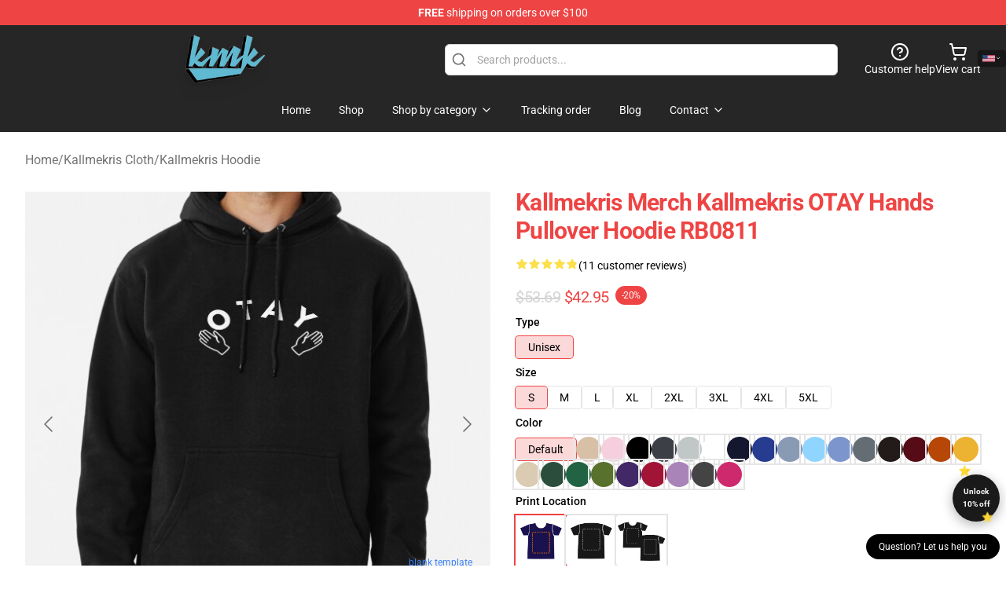

--- FILE ---
content_type: text/html; charset=utf-8
request_url: https://kallmekrismerchandise.com/product/kallmekris-merch-kallmekris-otay-hands-pullover-hoodie-rb0811
body_size: 50863
content:
<!DOCTYPE html>
<html lang="en">
<head>
    <meta charset="utf-8">
    <meta name="viewport" content="width=device-width, initial-scale=1.0">
        <link rel="icon" href="https://lunar-merch.b-cdn.net/kallmekrismerchandise.com/uploads/no_edit_kallmekris_logo-1728107209.png">
    <meta name="csrf-token" content="">
    <title>Kallmekris Merch Kallmekris OTAY Hands Pullover Hoodie RB0811 | KallMeKris Store - Official KallMeKris Merchandise Shop</title>

            
        <meta property="og:title" content="Kallmekris Merch Kallmekris OTAY Hands Pullover Hoodie RB0811 | KallMeKris Store - Official KallMeKris Merchandise Shop" />
    
    <meta property="og:description" content="
Heavyweight 8.25 oz. (~280 gsm) cotton-rich fleece
Stable colours are 80% cotton, 20% polyester. Heather Gray is 70% cotton, 30% polyester. Charcoal Heather is 60% cotton, 40% polyester
Entrance pouch pocket, matching drawstring and rib cuffs
Ethically sourced following the World Accountable Attire Practices Requirements
Word: If you happen to like your hoodies saggy go 2 sizes up

" />
    <meta name="description" content="
Heavyweight 8.25 oz. (~280 gsm) cotton-rich fleece
Stable colours are 80% cotton, 20% polyester. Heather Gray is 70% cotton, 30% polyester. Charcoal Heather is 60% cotton, 40% polyester
Entrance pouch pocket, matching drawstring and rib cuffs
Ethically sourced following the World Accountable Attire Practices Requirements
Word: If you happen to like your hoodies saggy go 2 sizes up

" />


    <meta property="og:type" content="website" />



 <meta property="og:image" content="https://lunar-merch.b-cdn.net/kallmekrismerchandise.com/media/201/ssrcomhoodiemens10101001c5ca27c6frontsquare_productx600-bgf8f8f8.1.jpg" /> 
    <meta property="og:url" content="https://kallmekrismerchandise.com/product/kallmekris-merch-kallmekris-otay-hands-pullover-hoodie-rb0811" />
    <link rel="canonical" href="https://kallmekrismerchandise.com/product/kallmekris-merch-kallmekris-otay-hands-pullover-hoodie-rb0811" />


    <script type="application/ld+json">
{
    "@context": "https://schema.org",
    "@type": "Product",
    "name": "Kallmekris Merch Kallmekris OTAY Hands Pullover Hoodie RB0811",
    "description": "\nHeavyweight 8.25 oz. (~280 gsm) cotton-rich fleece\nStable colours are 80% cotton, 20% polyester. Heather Gray is 70% cotton, 30% polyester. Charcoal Heather is 60% cotton, 40% polyester\nEntrance pouch pocket, matching drawstring and rib cuffs\nEthically sourced following the World Accountable Attire Practices Requirements\nWord: If you happen to like your hoodies saggy go 2 sizes up\n\n",
    "url": "https://kallmekrismerchandise.com/product/kallmekris-merch-kallmekris-otay-hands-pullover-hoodie-rb0811",
    "image": "https://lunar-merch.b-cdn.net/kallmekrismerchandise.com/media/201/ssrcomhoodiemens10101001c5ca27c6frontsquare_productx600-bgf8f8f8.1.jpg",
    "offers": {
        "@type": "Offer",
        "url": "https://kallmekrismerchandise.com/product/kallmekris-merch-kallmekris-otay-hands-pullover-hoodie-rb0811",
        "priceCurrency": "USD",
        "availability": "https://schema.org/InStock",
        "seller": {
            "@type": "Organization",
            "name": "KallMeKris Store - Official KallMeKris Merchandise Shop"
        },
        "price": "42.95"
    },
    "aggregateRating": {
        "@type": "AggregateRating",
        "ratingValue": 4.8,
        "reviewCount": 11,
        "bestRating": 5,
        "worstRating": 1
    },
    "sku": "KARRSK-27518",
    "category": "Kallmekris Hoodie"
}
</script>
    <link rel="preconnect" href="https://fonts.bunny.net">
    <link href="https://fonts.bunny.net/css?family=Roboto:300,300i,400,400i,500,500i,600,700&display=swap"
          rel="stylesheet"/>
    <style>
        [x-cloak] {
            display: none !important;
        }
    </style>
    <!-- Livewire Styles --><style >[wire\:loading][wire\:loading], [wire\:loading\.delay][wire\:loading\.delay], [wire\:loading\.inline-block][wire\:loading\.inline-block], [wire\:loading\.inline][wire\:loading\.inline], [wire\:loading\.block][wire\:loading\.block], [wire\:loading\.flex][wire\:loading\.flex], [wire\:loading\.table][wire\:loading\.table], [wire\:loading\.grid][wire\:loading\.grid], [wire\:loading\.inline-flex][wire\:loading\.inline-flex] {display: none;}[wire\:loading\.delay\.none][wire\:loading\.delay\.none], [wire\:loading\.delay\.shortest][wire\:loading\.delay\.shortest], [wire\:loading\.delay\.shorter][wire\:loading\.delay\.shorter], [wire\:loading\.delay\.short][wire\:loading\.delay\.short], [wire\:loading\.delay\.default][wire\:loading\.delay\.default], [wire\:loading\.delay\.long][wire\:loading\.delay\.long], [wire\:loading\.delay\.longer][wire\:loading\.delay\.longer], [wire\:loading\.delay\.longest][wire\:loading\.delay\.longest] {display: none;}[wire\:offline][wire\:offline] {display: none;}[wire\:dirty]:not(textarea):not(input):not(select) {display: none;}:root {--livewire-progress-bar-color: #2299dd;}[x-cloak] {display: none !important;}[wire\:cloak] {display: none !important;}dialog#livewire-error::backdrop {background-color: rgba(0, 0, 0, .6);}</style>
    <link rel="preload" as="style" href="https://kallmekrismerchandise.com/build/assets/app-Dq_XEGE3.css" /><link rel="stylesheet" href="https://kallmekrismerchandise.com/build/assets/app-Dq_XEGE3.css" data-navigate-track="reload" />    <link rel="stylesheet" href="https://kallmekrismerchandise.com/css/tippy.css">

    <!-- Custom styles -->
    <!-- Google tag (gtag.js) -->
<script async src="https://www.googletagmanager.com/gtag/js?id=G-8CGZYK8LHY"></script>
<script>
  window.dataLayer = window.dataLayer || [];
  function gtag(){dataLayer.push(arguments);}
  gtag('js', new Date());

  gtag('config', 'G-8CGZYK8LHY');
</script>

    
</head>
<body>

<div class="font-sans">
    <header class="z-10 sticky top-0 lg:relative">
            <!-- the default fixed if there is no top bar from the main store -->
                    <nav aria-label="top" class="lunar-topbar bg-primary-500">
    <!-- Top navigation --> <div class="container mx-auto px-4 sm:px-6 lg:px-8 flex items-center justify-between">
        <div class="mx-auto flex min-h-8 max-w-7xl items-center justify-between md:px-4 sm:px-6 lg:px-8">
            <div class="flex-1 text-center text-xs md:text-sm text-white">
                <div style="display: flex;align-items: center; gap: 0.5rem">
        
        <p><strong>FREE</strong> shipping on orders over $100</p>
       
    </div>
            </div>
        </div>
    </div>
</nav>
            
    <div class="py-1 relative bg-neutral-800 border-gray-200 text-white" x-data="{open: false}">
    <div class="mx-auto container px-4 sm:px-6 lg:px-8">
        <div class="flex items-center justify-between">
            <!-- Mobile menu and search (lg-) -->
            <div class="flex items-center lg:hidden">
                <!-- Mobile menu toggle, controls the 'mobileMenuOpen' state. -->
                <button type="button" class="-ml-2 rounded-md bg-neutral-900 p-2 text-gray-200"
                        x-on:click="open = !open">
                    <span class="sr-only">Open menu</span>
                    <svg class="size-6" xmlns="http://www.w3.org/2000/svg" fill="none" viewBox="0 0 24 24" stroke-width="1.5" stroke="currentColor" aria-hidden="true" data-slot="icon">
  <path stroke-linecap="round" stroke-linejoin="round" d="M3.75 6.75h16.5M3.75 12h16.5m-16.5 5.25h16.5"/>
</svg>                </button>
            </div>

            <!-- Logo (lg+) -->
            <div class="lg:flex lg:items-center grow-0">
                <a href="https://kallmekrismerchandise.com" class="relative block">
                    <span class="sr-only">KallMeKris Store - Official KallMeKris Merchandise Shop</span>
                    <img src="https://lunar-merch.b-cdn.net/kallmekrismerchandise.com/uploads/no_edit_kallmekris_logo.png" alt="Logo"
                         width="200" height="69"
                         class="object-contain size-full max-h-12 md:max-h-20 drop-shadow-lg">
                </a>
            </div>

            <div class="hidden lg:flex justify-center lg:min-w-[500px] ">
                <div class="relative w-full max-w-[500px]">
                    <svg class="absolute left-0 top-0 translate-y-1/2 ml-2 size-5 text-gray-500" xmlns="http://www.w3.org/2000/svg" viewBox="0 0 24 24" fill="none" stroke="currentColor" stroke-width="2" stroke-linecap="round" stroke-linejoin="round">
  <path d="m21 21-4.34-4.34"/>
  <circle cx="11" cy="11" r="8"/>
</svg>                    <input type="search"
                           placeholder="Search products..."
                           class="pl-10 w-full h-10 px-4 py-1 text-sm text-gray-900 bg-white border border-gray-300 rounded-md focus:outline-none focus:border-primary"
                           x-on:click="$dispatch('open-lightbox-search')"
                    >
                </div>
            </div>

            <!-- desktop quick actions -->
            <div class="relative flex shrink-0 items-center justify-end gap-4">
                <button type="button"
                        class="absolute lg:relative -left-full lg:left-auto lg:ml-0 -ml-2 flex flex-col items-center justify-center gap-2 hover:text-gray-500 lg:hidden"
                        title="search"
                        x-on:click="$dispatch('open-lightbox-search')"
                >
                    <svg class="size-6 2xl:size-8" xmlns="http://www.w3.org/2000/svg" viewBox="0 0 24 24" fill="none" stroke="currentColor" stroke-width="2" stroke-linecap="round" stroke-linejoin="round">
  <path d="m21 21-4.34-4.34"/>
  <circle cx="11" cy="11" r="8"/>
</svg>                    <span class="hidden lg:block">Search product</span>
                </button>
                <a href="/customer-help" class="flex-col items-center justify-center gap-2 hover:text-gray-500 hidden lg:flex"
                   title="customer help">
                    <svg class="size-6" xmlns="http://www.w3.org/2000/svg" viewBox="0 0 24 24" fill="none" stroke="currentColor" stroke-width="2" stroke-linecap="round" stroke-linejoin="round">
  <circle cx="12" cy="12" r="10"/>
  <path d="M9.09 9a3 3 0 0 1 5.83 1c0 2-3 3-3 3"/>
  <path d="M12 17h.01"/>
</svg>                    <span class="text-sm hidden lg:block">Customer help</span>
                </a>
                <a href="https://kallmekrismerchandise.com/cart"
                   class="flex flex-col items-center justify-center gap-2 hover:text-gray-500" title="view cart">
                    <svg class="size-6" xmlns="http://www.w3.org/2000/svg" viewBox="0 0 24 24" fill="none" stroke="currentColor" stroke-width="2" stroke-linecap="round" stroke-linejoin="round">
  <circle cx="8" cy="21" r="1"/>
  <circle cx="19" cy="21" r="1"/>
  <path d="M2.05 2.05h2l2.66 12.42a2 2 0 0 0 2 1.58h9.78a2 2 0 0 0 1.95-1.57l1.65-7.43H5.12"/>
</svg>                    <span class="text-sm hidden lg:block">View cart</span>
                </a>
            </div>
        </div>

        <!-- Navigation (lg+) -->
        <div class="hidden h-full w-full lg:flex">
            <!-- Mega menus -->
            <nav x-data="{
                        navigationMenuOpen: false,
                        navigationMenu: '',
                        navigationMenuCloseDelay: 200,
                        navigationMenuCloseTimeout: null,
                        navigationMenuLeave() {
                            let that = this;
                            this.navigationMenuCloseTimeout = setTimeout(() => {
                                that.navigationMenuClose();
                            }, this.navigationMenuCloseDelay);
                        },
                        navigationMenuReposition(navElement) {
                            this.navigationMenuClearCloseTimeout();
                            this.$refs.navigationDropdown.style.left = navElement.offsetLeft + 'px';
                            this.$refs.navigationDropdown.style.marginLeft = (navElement.offsetWidth / 2) + 'px';
                        },
                        navigationMenuClearCloseTimeout() {
                            clearTimeout(this.navigationMenuCloseTimeout);
                        },
                        navigationMenuClose() {
                            this.navigationMenuOpen = false;
                            this.navigationMenu = '';
                        }
                    }" class="relative z-10 w-full justify-center items-center">
                <div class="relative h-full flex items-center justify-center">
                    <ul
                        class="flex items-center justify-center flex-1 p-1 space-x-1 list-none rounded-md group">
                                                                                <li>
                                <a href="https://kallmekrismerchandise.com" x-bind:class="{ 'bg-neutral-700': navigationMenu=='Home', 'hover:bg-neutral-100': navigationMenu!='Home' }" @mouseover="navigationMenuOpen=true; navigationMenuReposition($el); navigationMenu='Home'" @mouseleave="navigationMenuLeave()" class="text-sm inline-flex items-center justify-center h-10 px-4 py-2 font-base transition-colors rounded-md focus:outline-none disabled:opacity-50 disabled:pointer-events-none group w-max"><span>Home</span></a>
                            </li>
                                                                                <li>
                                <a href="https://kallmekrismerchandise.com/shop" x-bind:class="{ 'bg-neutral-700': navigationMenu=='Shop', 'hover:bg-neutral-100': navigationMenu!='Shop' }" @mouseover="navigationMenuOpen=true; navigationMenuReposition($el); navigationMenu='Shop'" @mouseleave="navigationMenuLeave()" class="text-sm inline-flex items-center justify-center h-10 px-4 py-2 font-base transition-colors rounded-md focus:outline-none disabled:opacity-50 disabled:pointer-events-none group w-max"><span>Shop</span></a>
                            </li>
                                                                                <li>
                                <a href="https://kallmekrismerchandise.com/shop" x-bind:class="{ 'bg-neutral-700': navigationMenu=='Shop by category', 'hover:bg-neutral-100': navigationMenu!='Shop by category' }" @mouseover="navigationMenuOpen=true; navigationMenuReposition($el); navigationMenu='Shop by category'" @mouseleave="navigationMenuLeave()" class="text-sm inline-flex items-center justify-center h-10 px-4 py-2 font-base transition-colors rounded-md focus:outline-none disabled:opacity-50 disabled:pointer-events-none group w-max"><span>Shop by category</span>
                                                                            <svg x-bind:class="{ '-rotate-180': navigationMenuOpen == true && navigationMenu == 'Shop by category' }" class="size-4 ml-1 transition" xmlns="http://www.w3.org/2000/svg" viewBox="0 0 24 24" fill="none" stroke="currentColor" stroke-width="2" stroke-linecap="round" stroke-linejoin="round">
  <path d="m6 9 6 6 6-6"/>
</svg></a>
                            </li>
                                                                                <li>
                                <a href="https://kallmekrismerchandise.com/tracking-order" x-bind:class="{ 'bg-neutral-700': navigationMenu=='Tracking order', 'hover:bg-neutral-100': navigationMenu!='Tracking order' }" @mouseover="navigationMenuOpen=true; navigationMenuReposition($el); navigationMenu='Tracking order'" @mouseleave="navigationMenuLeave()" class="text-sm inline-flex items-center justify-center h-10 px-4 py-2 font-base transition-colors rounded-md focus:outline-none disabled:opacity-50 disabled:pointer-events-none group w-max"><span>Tracking order</span></a>
                            </li>
                                                                                <li>
                                <a href="https://kallmekrismerchandise.com/blog" x-bind:class="{ 'bg-neutral-700': navigationMenu=='Blog', 'hover:bg-neutral-100': navigationMenu!='Blog' }" @mouseover="navigationMenuOpen=true; navigationMenuReposition($el); navigationMenu='Blog'" @mouseleave="navigationMenuLeave()" class="text-sm inline-flex items-center justify-center h-10 px-4 py-2 font-base transition-colors rounded-md focus:outline-none disabled:opacity-50 disabled:pointer-events-none group w-max"><span>Blog</span></a>
                            </li>
                                                                                <li>
                                <a href="https://kallmekrismerchandise.com/contact-us" x-bind:class="{ 'bg-neutral-700': navigationMenu=='Contact', 'hover:bg-neutral-100': navigationMenu!='Contact' }" @mouseover="navigationMenuOpen=true; navigationMenuReposition($el); navigationMenu='Contact'" @mouseleave="navigationMenuLeave()" class="text-sm inline-flex items-center justify-center h-10 px-4 py-2 font-base transition-colors rounded-md focus:outline-none disabled:opacity-50 disabled:pointer-events-none group w-max"><span>Contact</span>
                                                                            <svg x-bind:class="{ '-rotate-180': navigationMenuOpen == true && navigationMenu == 'Contact' }" class="size-4 ml-1 transition" xmlns="http://www.w3.org/2000/svg" viewBox="0 0 24 24" fill="none" stroke="currentColor" stroke-width="2" stroke-linecap="round" stroke-linejoin="round">
  <path d="m6 9 6 6 6-6"/>
</svg></a>
                            </li>
                                            </ul>
                </div>
                <div x-ref="navigationDropdown" x-show="navigationMenuOpen"
                     x-transition:enter="transition ease-out duration-100"
                     x-transition:enter-start="opacity-0 scale-90"
                     x-transition:enter-end="opacity-100 scale-100"
                     x-transition:leave="transition ease-in duration-100"
                     x-transition:leave-start="opacity-100 scale-100"
                     x-transition:leave-end="opacity-0 scale-90"
                     @mouseover="navigationMenuClearCloseTimeout()" @mouseleave="navigationMenuLeave()"
                     class="z-20 absolute top-0 pt-3 duration-200 ease-out -translate-x-1/2 translate-y-11 text-gray-900"
                     x-cloak>

                    <div
                        class="flex justify-center w-auto h-auto overflow-hidden bg-white border rounded-md shadow-sm border-neutral-200/70">

                                                                                                                                                                                                        <div x-show="navigationMenu == 'Shop by category'"
                                 class="flex items-stretch justify-center w-full p-6 max-h-[500px] overflow-y-auto">
                                
                                                                    <div class="w-48">
                                                                                    <a href="https://kallmekrismerchandise.com/collections/kallmekris-accessories" class="block text-sm font-medium">Kallmekris Accessories</a>

                                                                                            <div class="mt-1 mb-3 flex flex-col gap-1">
                                                                                                            <a href="https://kallmekrismerchandise.com/collections/kallmekris-drawstring-bag" class="font-light rounded text-sm">Kallmekris Drawstring Bag</a>
                                                                                                            <a href="https://kallmekrismerchandise.com/collections/kallmekris-mask" class="font-light rounded text-sm">Kallmekris Mask</a>
                                                                                                    </div>
                                                                                                                        </div>
                                                                    <div class="w-48">
                                                                                    <a href="https://kallmekrismerchandise.com/collections/kallmekris-cloth" class="block text-sm font-medium">Kallmekris Cloth</a>

                                                                                            <div class="mt-1 mb-3 flex flex-col gap-1">
                                                                                                            <a href="https://kallmekrismerchandise.com/collections/kallmekris-hoodie" class="font-light rounded text-sm">Kallmekris Hoodie</a>
                                                                                                            <a href="https://kallmekrismerchandise.com/collections/kallmekris-legging" class="font-light rounded text-sm">Kallmekris Legging</a>
                                                                                                            <a href="https://kallmekrismerchandise.com/collections/kallmekris-sweatshirt" class="font-light rounded text-sm">Kallmekris Sweatshirt</a>
                                                                                                            <a href="https://kallmekrismerchandise.com/collections/kallmekris-t-shirt" class="font-light rounded text-sm">Kallmekris T-Shirt</a>
                                                                                                            <a href="https://kallmekrismerchandise.com/collections/kallmekris-tank-tops" class="font-light rounded text-sm">Kallmekris Tank Tops</a>
                                                                                                    </div>
                                                                                                                        </div>
                                                                    <div class="w-48">
                                                                                    <a href="https://kallmekrismerchandise.com/collections/kallmekris-decoration" class="block text-sm font-medium">Kallmekris Decoration</a>

                                                                                            <div class="mt-1 mb-3 flex flex-col gap-1">
                                                                                                            <a href="https://kallmekrismerchandise.com/collections/kallmekris-blanket" class="font-light rounded text-sm">Kallmekris Blanket</a>
                                                                                                            <a href="https://kallmekrismerchandise.com/collections/kallmekris-mug" class="font-light rounded text-sm">Kallmekris Mug</a>
                                                                                                            <a href="https://kallmekrismerchandise.com/collections/kallmekris-poster" class="font-light rounded text-sm">Kallmekris Poster</a>
                                                                                                            <a href="https://kallmekrismerchandise.com/collections/kallmekris-throw-pillow" class="font-light rounded text-sm">Kallmekris Throw Pillow</a>
                                                                                                    </div>
                                                                                                                        </div>
                                                                    <div class="w-48">
                                                                                    <a href="https://kallmekrismerchandise.com/collections/kallmekris-phone-case" class="block text-sm font-medium">Kallmekris Phone Case</a>

                                                                                                                        </div>
                                                                    <div class="w-48">
                                                                                    <a href="https://kallmekrismerchandise.com/collections/others" class="block text-sm font-medium">Others</a>

                                                                                                                        </div>
                                                            </div>
                                                                                                                                                                                                        <div x-show="navigationMenu == 'Contact'"
                                 class="flex items-stretch justify-center w-full p-6 max-h-[500px] overflow-y-auto">
                                
                                                                    <div class="w-48">
                                                                                    <a href="https://kallmekrismerchandise.com/customer-help" class="block text-sm font-medium">Customer help</a>

                                                                                                                        </div>
                                                                    <div class="w-48">
                                                                                    <a href="https://kallmekrismerchandise.com/wholesale" class="block text-sm font-medium">Wholesale</a>

                                                                                                                        </div>
                                                            </div>
                                            </div>
                </div>
            </nav>
        </div>
    </div>

    <!-- mobile menu popup -->
    <template x-teleport="body">
        <div class="lg:hidden fixed top-0 left-0 p-2 w-full max-w-sm z-[100]"
             id="mobile-menu"
             x-cloak
             x-show="open"
             x-on:click.away="open = false"
             x-transition>
            <div class="space-y-1 px-2 pt-2 pb-3 bg-white w-full rounded-lg shadow overflow-y-auto">
                                    <li class="block px-3 py-2 rounded-md text-base font-base text-neutral-900 hover:bg-neutral-100" x-data="{open: false}">
    <div class="flex items-center justify-between">
        <a href="https://kallmekrismerchandise.com" class="flex justify-between items-center hover:underline grow">Home</a>

            </div>

    </li>
                                    <li class="block px-3 py-2 rounded-md text-base font-base text-neutral-900 hover:bg-neutral-100" x-data="{open: false}">
    <div class="flex items-center justify-between">
        <a href="https://kallmekrismerchandise.com/shop" class="flex justify-between items-center hover:underline grow">Shop</a>

            </div>

    </li>
                                    <li class="block px-3 py-2 rounded-md text-base font-base text-neutral-900 hover:bg-neutral-100" x-data="{open: false}">
    <div class="flex items-center justify-between">
        <a href="https://kallmekrismerchandise.com/shop" class="flex justify-between items-center hover:underline grow">Shop by category</a>

                    <button type="button" x-on:click="open = !open">
                <svg x-bind:class="open ? 'rotate-180' : ''" class="size-5 transition" xmlns="http://www.w3.org/2000/svg" viewBox="0 0 24 24" fill="none" stroke="currentColor" stroke-width="2" stroke-linecap="round" stroke-linejoin="round">
  <path d="m6 9 6 6 6-6"/>
</svg>            </button>
            </div>

            <!-- transition dropdown effect -->
        <ul role="list" class="mt-4 ml-3 space-y-2" x-cloak x-show="open" x-collapse>
                            <li  x-data="{open: false}">
    <div class="flex items-center justify-between">
        <a href="https://kallmekrismerchandise.com/collections/kallmekris-accessories" class="flex justify-between items-center hover:underline grow">Kallmekris Accessories</a>

                    <button type="button" x-on:click="open = !open">
                <svg x-bind:class="open ? 'rotate-180' : ''" class="size-5 transition" xmlns="http://www.w3.org/2000/svg" viewBox="0 0 24 24" fill="none" stroke="currentColor" stroke-width="2" stroke-linecap="round" stroke-linejoin="round">
  <path d="m6 9 6 6 6-6"/>
</svg>            </button>
            </div>

            <!-- transition dropdown effect -->
        <ul role="list" class="mt-4 ml-3 space-y-2" x-cloak x-show="open" x-collapse>
                            <li  x-data="{open: false}">
    <div class="flex items-center justify-between">
        <a href="https://kallmekrismerchandise.com/collections/kallmekris-drawstring-bag" class="flex justify-between items-center hover:underline grow">Kallmekris Drawstring Bag</a>

            </div>

    </li>
                            <li  x-data="{open: false}">
    <div class="flex items-center justify-between">
        <a href="https://kallmekrismerchandise.com/collections/kallmekris-mask" class="flex justify-between items-center hover:underline grow">Kallmekris Mask</a>

            </div>

    </li>
                    </ul>
    </li>
                            <li  x-data="{open: false}">
    <div class="flex items-center justify-between">
        <a href="https://kallmekrismerchandise.com/collections/kallmekris-cloth" class="flex justify-between items-center hover:underline grow">Kallmekris Cloth</a>

                    <button type="button" x-on:click="open = !open">
                <svg x-bind:class="open ? 'rotate-180' : ''" class="size-5 transition" xmlns="http://www.w3.org/2000/svg" viewBox="0 0 24 24" fill="none" stroke="currentColor" stroke-width="2" stroke-linecap="round" stroke-linejoin="round">
  <path d="m6 9 6 6 6-6"/>
</svg>            </button>
            </div>

            <!-- transition dropdown effect -->
        <ul role="list" class="mt-4 ml-3 space-y-2" x-cloak x-show="open" x-collapse>
                            <li  x-data="{open: false}">
    <div class="flex items-center justify-between">
        <a href="https://kallmekrismerchandise.com/collections/kallmekris-hoodie" class="flex justify-between items-center hover:underline grow">Kallmekris Hoodie</a>

            </div>

    </li>
                            <li  x-data="{open: false}">
    <div class="flex items-center justify-between">
        <a href="https://kallmekrismerchandise.com/collections/kallmekris-legging" class="flex justify-between items-center hover:underline grow">Kallmekris Legging</a>

            </div>

    </li>
                            <li  x-data="{open: false}">
    <div class="flex items-center justify-between">
        <a href="https://kallmekrismerchandise.com/collections/kallmekris-sweatshirt" class="flex justify-between items-center hover:underline grow">Kallmekris Sweatshirt</a>

            </div>

    </li>
                            <li  x-data="{open: false}">
    <div class="flex items-center justify-between">
        <a href="https://kallmekrismerchandise.com/collections/kallmekris-t-shirt" class="flex justify-between items-center hover:underline grow">Kallmekris T-Shirt</a>

            </div>

    </li>
                            <li  x-data="{open: false}">
    <div class="flex items-center justify-between">
        <a href="https://kallmekrismerchandise.com/collections/kallmekris-tank-tops" class="flex justify-between items-center hover:underline grow">Kallmekris Tank Tops</a>

            </div>

    </li>
                    </ul>
    </li>
                            <li  x-data="{open: false}">
    <div class="flex items-center justify-between">
        <a href="https://kallmekrismerchandise.com/collections/kallmekris-decoration" class="flex justify-between items-center hover:underline grow">Kallmekris Decoration</a>

                    <button type="button" x-on:click="open = !open">
                <svg x-bind:class="open ? 'rotate-180' : ''" class="size-5 transition" xmlns="http://www.w3.org/2000/svg" viewBox="0 0 24 24" fill="none" stroke="currentColor" stroke-width="2" stroke-linecap="round" stroke-linejoin="round">
  <path d="m6 9 6 6 6-6"/>
</svg>            </button>
            </div>

            <!-- transition dropdown effect -->
        <ul role="list" class="mt-4 ml-3 space-y-2" x-cloak x-show="open" x-collapse>
                            <li  x-data="{open: false}">
    <div class="flex items-center justify-between">
        <a href="https://kallmekrismerchandise.com/collections/kallmekris-blanket" class="flex justify-between items-center hover:underline grow">Kallmekris Blanket</a>

            </div>

    </li>
                            <li  x-data="{open: false}">
    <div class="flex items-center justify-between">
        <a href="https://kallmekrismerchandise.com/collections/kallmekris-mug" class="flex justify-between items-center hover:underline grow">Kallmekris Mug</a>

            </div>

    </li>
                            <li  x-data="{open: false}">
    <div class="flex items-center justify-between">
        <a href="https://kallmekrismerchandise.com/collections/kallmekris-poster" class="flex justify-between items-center hover:underline grow">Kallmekris Poster</a>

            </div>

    </li>
                            <li  x-data="{open: false}">
    <div class="flex items-center justify-between">
        <a href="https://kallmekrismerchandise.com/collections/kallmekris-throw-pillow" class="flex justify-between items-center hover:underline grow">Kallmekris Throw Pillow</a>

            </div>

    </li>
                    </ul>
    </li>
                            <li  x-data="{open: false}">
    <div class="flex items-center justify-between">
        <a href="https://kallmekrismerchandise.com/collections/kallmekris-phone-case" class="flex justify-between items-center hover:underline grow">Kallmekris Phone Case</a>

            </div>

    </li>
                            <li  x-data="{open: false}">
    <div class="flex items-center justify-between">
        <a href="https://kallmekrismerchandise.com/collections/others" class="flex justify-between items-center hover:underline grow">Others</a>

            </div>

    </li>
                    </ul>
    </li>
                                    <li class="block px-3 py-2 rounded-md text-base font-base text-neutral-900 hover:bg-neutral-100" x-data="{open: false}">
    <div class="flex items-center justify-between">
        <a href="https://kallmekrismerchandise.com/tracking-order" class="flex justify-between items-center hover:underline grow">Tracking order</a>

            </div>

    </li>
                                    <li class="block px-3 py-2 rounded-md text-base font-base text-neutral-900 hover:bg-neutral-100" x-data="{open: false}">
    <div class="flex items-center justify-between">
        <a href="https://kallmekrismerchandise.com/blog" class="flex justify-between items-center hover:underline grow">Blog</a>

            </div>

    </li>
                                    <li class="block px-3 py-2 rounded-md text-base font-base text-neutral-900 hover:bg-neutral-100" x-data="{open: false}">
    <div class="flex items-center justify-between">
        <a href="https://kallmekrismerchandise.com/contact-us" class="flex justify-between items-center hover:underline grow">Contact</a>

                    <button type="button" x-on:click="open = !open">
                <svg x-bind:class="open ? 'rotate-180' : ''" class="size-5 transition" xmlns="http://www.w3.org/2000/svg" viewBox="0 0 24 24" fill="none" stroke="currentColor" stroke-width="2" stroke-linecap="round" stroke-linejoin="round">
  <path d="m6 9 6 6 6-6"/>
</svg>            </button>
            </div>

            <!-- transition dropdown effect -->
        <ul role="list" class="mt-4 ml-3 space-y-2" x-cloak x-show="open" x-collapse>
                            <li  x-data="{open: false}">
    <div class="flex items-center justify-between">
        <a href="https://kallmekrismerchandise.com/customer-help" class="flex justify-between items-center hover:underline grow">Customer help</a>

            </div>

    </li>
                            <li  x-data="{open: false}">
    <div class="flex items-center justify-between">
        <a href="https://kallmekrismerchandise.com/wholesale" class="flex justify-between items-center hover:underline grow">Wholesale</a>

            </div>

    </li>
                    </ul>
    </li>
                            </div>
        </div>
    </template>
</div>
</header>

    <section class="relative pb-8">
    <div class="container mx-auto px-2 sm:px-4 lg:px-8 py-6">
        
        <!-- breadcrumbs -->
        <nav class="flex items-center gap-2 text-base text-gray-500 flex-wrap">
            <a class="hover:text-gray-700" href="https://kallmekrismerchandise.com">Home</a>
                    <span>/</span>
                    <a class="hover:text-gray-700" href="https://kallmekrismerchandise.com/collections/kallmekris-cloth">Kallmekris Cloth</a>
                    <span>/</span>
                    <a class="hover:text-gray-700" href="https://kallmekrismerchandise.com/collections/kallmekris-hoodie">Kallmekris Hoodie</a>
            </nav>


        <div class="mt-2 lg:mt-6 lg:grid lg:grid-cols-2 lg:items-start lg:gap-x-8" data-product-id="70">
            <!-- Image gallery -->
            <div class="w-full h-full">
    <div class="f-carousel" id="product-gallery-slider"
         style="--f-carousel-spacing: 10px;">
                    <div class="f-carousel__slide max-h-[600px] flex items-center justify-center flex-nowrap"
                 data-thumb-src="https://lunar-merch.b-cdn.net/kallmekrismerchandise.com/media/201/conversions/ssrcomhoodiemens10101001c5ca27c6frontsquare_productx600-bgf8f8f8.1-small.jpg"
            >
                <img data-lazy-src="https://lunar-merch.b-cdn.net/kallmekrismerchandise.com/media/201/ssrcomhoodiemens10101001c5ca27c6frontsquare_productx600-bgf8f8f8.1.jpg"
                     data-fancybox="gallery"
                     data-media-id="201"
                     data-variants="73"
                     alt=""
                     class="product-gallery-current w-full h-full object-contain"
                                              width="500"
                         height="500"
                                     >
            </div>
                    <div class="f-carousel__slide max-h-[600px] flex items-center justify-center flex-nowrap"
                 data-thumb-src="https://lunar-merch.b-cdn.net/kallmekrismerchandise.com/media/212/conversions/ssrcomhoodiewomens10101001c5ca27c6frontsquare_productx600-bgf8f8f8.1-small.jpg"
            >
                <img data-lazy-src="https://lunar-merch.b-cdn.net/kallmekrismerchandise.com/media/212/ssrcomhoodiewomens10101001c5ca27c6frontsquare_productx600-bgf8f8f8.1.jpg"
                     data-fancybox="gallery"
                     data-media-id="212"
                     data-variants=""
                     alt=""
                     class="product-gallery-current w-full h-full object-contain"
                                     >
            </div>
                    <div class="f-carousel__slide max-h-[600px] flex items-center justify-center flex-nowrap"
                 data-thumb-src="https://lunar-merch.b-cdn.net/kallmekrismerchandise.com/media/217/conversions/raf750x1000075t10101001c5ca27c6-42-small.jpg"
            >
                <img data-lazy-src="https://lunar-merch.b-cdn.net/kallmekrismerchandise.com/media/217/raf750x1000075t10101001c5ca27c6-42.jpg"
                     data-fancybox="gallery"
                     data-media-id="217"
                     data-variants=""
                     alt=""
                     class="product-gallery-current w-full h-full object-contain"
                                     >
            </div>
            </div>
</div>

    



            <!-- Product info -->
            <div class="mt-4 px-4 sm:mt-16 sm:px-0 lg:mt-0">

                <!-- title -->
                <h1 class="text-3xl font-bold tracking-tight text-primary capitalize">
                    Kallmekris Merch Kallmekris OTAY Hands Pullover Hoodie RB0811
                </h1>

                <!-- Pillow notes -->
                
                <!-- Reviews -->
                <div class="mt-4 flex gap-2">
                    <div class="relative inline-block"
     x-data
     x-tooltip="'4.8 of 5 stars'"
     aria-label="4.8 of 5 stars">
    <div class="flex text-gray-200">
                    <svg class="size-4" xmlns="http://www.w3.org/2000/svg" viewBox="0 0 24 24" fill="currentColor" aria-hidden="true" data-slot="icon">
  <path fill-rule="evenodd" d="M10.788 3.21c.448-1.077 1.976-1.077 2.424 0l2.082 5.006 5.404.434c1.164.093 1.636 1.545.749 2.305l-4.117 3.527 1.257 5.273c.271 1.136-.964 2.033-1.96 1.425L12 18.354 7.373 21.18c-.996.608-2.231-.29-1.96-1.425l1.257-5.273-4.117-3.527c-.887-.76-.415-2.212.749-2.305l5.404-.434 2.082-5.005Z" clip-rule="evenodd"/>
</svg>                    <svg class="size-4" xmlns="http://www.w3.org/2000/svg" viewBox="0 0 24 24" fill="currentColor" aria-hidden="true" data-slot="icon">
  <path fill-rule="evenodd" d="M10.788 3.21c.448-1.077 1.976-1.077 2.424 0l2.082 5.006 5.404.434c1.164.093 1.636 1.545.749 2.305l-4.117 3.527 1.257 5.273c.271 1.136-.964 2.033-1.96 1.425L12 18.354 7.373 21.18c-.996.608-2.231-.29-1.96-1.425l1.257-5.273-4.117-3.527c-.887-.76-.415-2.212.749-2.305l5.404-.434 2.082-5.005Z" clip-rule="evenodd"/>
</svg>                    <svg class="size-4" xmlns="http://www.w3.org/2000/svg" viewBox="0 0 24 24" fill="currentColor" aria-hidden="true" data-slot="icon">
  <path fill-rule="evenodd" d="M10.788 3.21c.448-1.077 1.976-1.077 2.424 0l2.082 5.006 5.404.434c1.164.093 1.636 1.545.749 2.305l-4.117 3.527 1.257 5.273c.271 1.136-.964 2.033-1.96 1.425L12 18.354 7.373 21.18c-.996.608-2.231-.29-1.96-1.425l1.257-5.273-4.117-3.527c-.887-.76-.415-2.212.749-2.305l5.404-.434 2.082-5.005Z" clip-rule="evenodd"/>
</svg>                    <svg class="size-4" xmlns="http://www.w3.org/2000/svg" viewBox="0 0 24 24" fill="currentColor" aria-hidden="true" data-slot="icon">
  <path fill-rule="evenodd" d="M10.788 3.21c.448-1.077 1.976-1.077 2.424 0l2.082 5.006 5.404.434c1.164.093 1.636 1.545.749 2.305l-4.117 3.527 1.257 5.273c.271 1.136-.964 2.033-1.96 1.425L12 18.354 7.373 21.18c-.996.608-2.231-.29-1.96-1.425l1.257-5.273-4.117-3.527c-.887-.76-.415-2.212.749-2.305l5.404-.434 2.082-5.005Z" clip-rule="evenodd"/>
</svg>                    <svg class="size-4" xmlns="http://www.w3.org/2000/svg" viewBox="0 0 24 24" fill="currentColor" aria-hidden="true" data-slot="icon">
  <path fill-rule="evenodd" d="M10.788 3.21c.448-1.077 1.976-1.077 2.424 0l2.082 5.006 5.404.434c1.164.093 1.636 1.545.749 2.305l-4.117 3.527 1.257 5.273c.271 1.136-.964 2.033-1.96 1.425L12 18.354 7.373 21.18c-.996.608-2.231-.29-1.96-1.425l1.257-5.273-4.117-3.527c-.887-.76-.415-2.212.749-2.305l5.404-.434 2.082-5.005Z" clip-rule="evenodd"/>
</svg>            </div>

    <div class="absolute top-0 left-0 h-full text-yellow-300 overflow-hidden inline-flex"
         style="width: 96%">
                    <svg class="size-4 flex-shrink-0" xmlns="http://www.w3.org/2000/svg" viewBox="0 0 24 24" fill="currentColor" aria-hidden="true" data-slot="icon">
  <path fill-rule="evenodd" d="M10.788 3.21c.448-1.077 1.976-1.077 2.424 0l2.082 5.006 5.404.434c1.164.093 1.636 1.545.749 2.305l-4.117 3.527 1.257 5.273c.271 1.136-.964 2.033-1.96 1.425L12 18.354 7.373 21.18c-.996.608-2.231-.29-1.96-1.425l1.257-5.273-4.117-3.527c-.887-.76-.415-2.212.749-2.305l5.404-.434 2.082-5.005Z" clip-rule="evenodd"/>
</svg>                    <svg class="size-4 flex-shrink-0" xmlns="http://www.w3.org/2000/svg" viewBox="0 0 24 24" fill="currentColor" aria-hidden="true" data-slot="icon">
  <path fill-rule="evenodd" d="M10.788 3.21c.448-1.077 1.976-1.077 2.424 0l2.082 5.006 5.404.434c1.164.093 1.636 1.545.749 2.305l-4.117 3.527 1.257 5.273c.271 1.136-.964 2.033-1.96 1.425L12 18.354 7.373 21.18c-.996.608-2.231-.29-1.96-1.425l1.257-5.273-4.117-3.527c-.887-.76-.415-2.212.749-2.305l5.404-.434 2.082-5.005Z" clip-rule="evenodd"/>
</svg>                    <svg class="size-4 flex-shrink-0" xmlns="http://www.w3.org/2000/svg" viewBox="0 0 24 24" fill="currentColor" aria-hidden="true" data-slot="icon">
  <path fill-rule="evenodd" d="M10.788 3.21c.448-1.077 1.976-1.077 2.424 0l2.082 5.006 5.404.434c1.164.093 1.636 1.545.749 2.305l-4.117 3.527 1.257 5.273c.271 1.136-.964 2.033-1.96 1.425L12 18.354 7.373 21.18c-.996.608-2.231-.29-1.96-1.425l1.257-5.273-4.117-3.527c-.887-.76-.415-2.212.749-2.305l5.404-.434 2.082-5.005Z" clip-rule="evenodd"/>
</svg>                    <svg class="size-4 flex-shrink-0" xmlns="http://www.w3.org/2000/svg" viewBox="0 0 24 24" fill="currentColor" aria-hidden="true" data-slot="icon">
  <path fill-rule="evenodd" d="M10.788 3.21c.448-1.077 1.976-1.077 2.424 0l2.082 5.006 5.404.434c1.164.093 1.636 1.545.749 2.305l-4.117 3.527 1.257 5.273c.271 1.136-.964 2.033-1.96 1.425L12 18.354 7.373 21.18c-.996.608-2.231-.29-1.96-1.425l1.257-5.273-4.117-3.527c-.887-.76-.415-2.212.749-2.305l5.404-.434 2.082-5.005Z" clip-rule="evenodd"/>
</svg>                    <svg class="size-4 flex-shrink-0" xmlns="http://www.w3.org/2000/svg" viewBox="0 0 24 24" fill="currentColor" aria-hidden="true" data-slot="icon">
  <path fill-rule="evenodd" d="M10.788 3.21c.448-1.077 1.976-1.077 2.424 0l2.082 5.006 5.404.434c1.164.093 1.636 1.545.749 2.305l-4.117 3.527 1.257 5.273c.271 1.136-.964 2.033-1.96 1.425L12 18.354 7.373 21.18c-.996.608-2.231-.29-1.96-1.425l1.257-5.273-4.117-3.527c-.887-.76-.415-2.212.749-2.305l5.404-.434 2.082-5.005Z" clip-rule="evenodd"/>
</svg>            </div>
</div>
                                            <a href="#reviews" class="block text-sm">(11 customer reviews)</a>
                                    </div>

                                    <div x-data='combination({"combination":{"id":15,"name":"Hoodies OPTION CHOICE","options":[{"id":16,"name":"2D Hoodie Type","label":"Type","values":[{"id":169,"name":"Unisex","color":null,"image_src":null,"size_chart":"\u003Cp\u003E\u003Cfigure data-trix-attachment=\u0022{\u0026quot;contentType\u0026quot;:\u0026quot;image\/jpeg\u0026quot;,\u0026quot;filename\u0026quot;:\u0026quot;2dunisex.jpg\u0026quot;,\u0026quot;filesize\u0026quot;:84158,\u0026quot;height\u0026quot;:720,\u0026quot;href\u0026quot;:\u0026quot;https:\/\/customedge.b-cdn.net\/combinations\/6QJjZhhXZ5ILt8PNIk9Ns7G8OeASOunFlmZso5ZZ.jpg\u0026quot;,\u0026quot;url\u0026quot;:\u0026quot;https:\/\/customedge.b-cdn.net\/combinations\/6QJjZhhXZ5ILt8PNIk9Ns7G8OeASOunFlmZso5ZZ.jpg\u0026quot;,\u0026quot;width\u0026quot;:1280}\u0022 data-trix-content-type=\u0022image\/jpeg\u0022 data-trix-attributes=\u0022{\u0026quot;presentation\u0026quot;:\u0026quot;gallery\u0026quot;}\u0022 class=\u0022attachment attachment--preview attachment--jpg\u0022\u003E\u003Ca href=\u0022https:\/\/customedge.b-cdn.net\/combinations\/6QJjZhhXZ5ILt8PNIk9Ns7G8OeASOunFlmZso5ZZ.jpg\u0022\u003E\u003Cimg src=\u0022https:\/\/customedge.b-cdn.net\/combinations\/6QJjZhhXZ5ILt8PNIk9Ns7G8OeASOunFlmZso5ZZ.jpg\u0022 width=\u00221280\u0022 height=\u0022720\u0022\u003E\u003Cfigcaption class=\u0022attachment__caption\u0022\u003E\u003Cspan class=\u0022attachment__name\u0022\u003E2dunisex.jpg\u003C\/span\u003E \u003Cspan class=\u0022attachment__size\u0022\u003E82.19 KB\u003C\/span\u003E\u003C\/figcaption\u003E\u003C\/a\u003E\u003C\/figure\u003E\u003C\/p\u003E","amount":null,"option_id":16}],"position":0},{"id":4,"name":"Sweatshirt\/ T-shirt\/ Hoodie\/ Long Sleeve Shirt -  Size","label":"Size","values":[{"id":37,"name":"S","color":null,"image_src":null,"size_chart":null,"amount":null,"option_id":4},{"id":38,"name":"M","color":null,"image_src":null,"size_chart":null,"amount":null,"option_id":4},{"id":39,"name":"L","color":null,"image_src":null,"size_chart":null,"amount":null,"option_id":4},{"id":40,"name":"XL","color":null,"image_src":null,"size_chart":null,"amount":null,"option_id":4},{"id":42,"name":"2XL","color":null,"image_src":null,"size_chart":null,"amount":null,"option_id":4},{"id":43,"name":"3XL","color":null,"image_src":null,"size_chart":null,"amount":null,"option_id":4},{"id":44,"name":"4XL","color":null,"image_src":null,"size_chart":null,"amount":null,"option_id":4},{"id":45,"name":"5XL","color":null,"image_src":null,"size_chart":null,"amount":null,"option_id":4}],"position":1},{"id":14,"name":"2D Hoodie Color","label":"Color","values":[{"id":453,"name":"Default","color":null,"image_src":null,"size_chart":null,"amount":0,"option_id":14},{"id":107,"name":"Khaki","color":"#D8C0A7","image_src":null,"size_chart":null,"amount":null,"option_id":14},{"id":109,"name":"Light Pink","color":"#F5CFDD","image_src":null,"size_chart":null,"amount":null,"option_id":14},{"id":110,"name":"Black","color":"#000000","image_src":null,"size_chart":null,"amount":null,"option_id":14},{"id":111,"name":"Charcoal","color":"#3C3F46","image_src":null,"size_chart":null,"amount":null,"option_id":14},{"id":112,"name":"Ash","color":"#C1C7C7","image_src":null,"size_chart":null,"amount":null,"option_id":14},{"id":113,"name":"White","color":"#ffffff","image_src":null,"size_chart":null,"amount":null,"option_id":14},{"id":114,"name":"Navy","color":"#15172F","image_src":null,"size_chart":"\u003Cp\u003E\u003C\/p\u003E","amount":null,"option_id":14},{"id":116,"name":"Royal Blue","color":"#273c90","image_src":null,"size_chart":null,"amount":null,"option_id":14},{"id":117,"name":"Tropical Blue","color":"#899AB4","image_src":null,"size_chart":null,"amount":null,"option_id":14},{"id":118,"name":"Light Blue","color":"#90D5FF","image_src":null,"size_chart":null,"amount":null,"option_id":14},{"id":119,"name":"Caronlina Blue","color":"#7c95cd","image_src":null,"size_chart":null,"amount":null,"option_id":14},{"id":120,"name":"Haze Blue","color":"#646D74","image_src":null,"size_chart":null,"amount":null,"option_id":14},{"id":121,"name":"Dark Chocolate","color":"#231B19","image_src":null,"size_chart":null,"amount":null,"option_id":14},{"id":122,"name":"Maroon","color":"#550C17","image_src":null,"size_chart":null,"amount":null,"option_id":14},{"id":123,"name":"Orange","color":"#B74706","image_src":null,"size_chart":null,"amount":null,"option_id":14},{"id":124,"name":"Gold","color":"#ECB231","image_src":null,"size_chart":null,"amount":null,"option_id":14},{"id":125,"name":"Beige","color":"#dbcbb2","image_src":null,"size_chart":null,"amount":null,"option_id":14},{"id":126,"name":"Forest Green","color":"#2B4E3C","image_src":null,"size_chart":null,"amount":null,"option_id":14},{"id":127,"name":"Irish Green","color":"#216342","image_src":null,"size_chart":null,"amount":null,"option_id":14},{"id":128,"name":"Kiwi","color":"#58712D","image_src":null,"size_chart":null,"amount":null,"option_id":14},{"id":129,"name":"Purple","color":"#422867","image_src":null,"size_chart":null,"amount":null,"option_id":14},{"id":130,"name":"Red","color":"#A21435","image_src":null,"size_chart":null,"amount":null,"option_id":14},{"id":132,"name":"Violet","color":"#A984B9","image_src":null,"size_chart":null,"amount":null,"option_id":14},{"id":133,"name":"Dark Heather","color":"#444444","image_src":null,"size_chart":null,"amount":null,"option_id":14},{"id":137,"name":"Heliconia","color":"#CE296D","image_src":null,"size_chart":null,"amount":null,"option_id":14}],"position":2}],"extra_options":[{"id":8,"name":"Sweatshirt\/ T-shirt\/ Hoodie\/ Long Sleeve Shirt - Print Location","label":"Print Location","values":[{"id":49,"name":"Front","color":null,"image_src":"https:\/\/hq.tdalunar.com\/storage\/combinations\/01HS8SVYVM57VTSWT9GWGZ9ZV8.jpg","size_chart":null,"amount":1,"option_id":8},{"id":168,"name":"Back","color":null,"image_src":"https:\/\/hq.tdalunar.com\/storage\/combinations\/01HSDK58N1EESVXYZR3Y3YJS3E.png","size_chart":null,"amount":1,"option_id":8},{"id":449,"name":"Front \u0026 Back","color":null,"image_src":"https:\/\/hq.tdalunar.com\/storage\/combinations\/01JAQCAMH36D7XJ21CZCVGEWF1.jpg","size_chart":null,"amount":5,"option_id":8}],"position":0}],"variants":[{"id":8373,"price":41.95,"price_formatted":"$41.95","image_src":"https:\/\/hq.tdalunar.com\/storage\/combinations\/01HST90S5T8N1F21RM1VSNX268.jpg","value_ids":[37,107,169],"options_map":{"4":37,"14":107,"16":169}},{"id":8374,"price":41.95,"price_formatted":"$41.95","image_src":"https:\/\/hq.tdalunar.com\/storage\/combinations\/01HST90S5T8N1F21RM1VSNX268.jpg","value_ids":[38,107,169],"options_map":{"4":38,"14":107,"16":169}},{"id":8375,"price":41.95,"price_formatted":"$41.95","image_src":"https:\/\/hq.tdalunar.com\/storage\/combinations\/01HST90S5T8N1F21RM1VSNX268.jpg","value_ids":[39,107,169],"options_map":{"4":39,"14":107,"16":169}},{"id":8376,"price":41.95,"price_formatted":"$41.95","image_src":"https:\/\/hq.tdalunar.com\/storage\/combinations\/01HST90S5T8N1F21RM1VSNX268.jpg","value_ids":[40,107,169],"options_map":{"4":40,"14":107,"16":169}},{"id":8377,"price":44.95,"price_formatted":"$44.95","image_src":"https:\/\/hq.tdalunar.com\/storage\/combinations\/01HST90S5T8N1F21RM1VSNX268.jpg","value_ids":[42,107,169],"options_map":{"4":42,"14":107,"16":169}},{"id":8378,"price":44.95,"price_formatted":"$44.95","image_src":"https:\/\/hq.tdalunar.com\/storage\/combinations\/01HST90S5T8N1F21RM1VSNX268.jpg","value_ids":[43,107,169],"options_map":{"4":43,"14":107,"16":169}},{"id":8379,"price":44.95,"price_formatted":"$44.95","image_src":"https:\/\/hq.tdalunar.com\/storage\/combinations\/01HST90S5T8N1F21RM1VSNX268.jpg","value_ids":[44,107,169],"options_map":{"4":44,"14":107,"16":169}},{"id":8380,"price":44.95,"price_formatted":"$44.95","image_src":"https:\/\/hq.tdalunar.com\/storage\/combinations\/01HST90S5T8N1F21RM1VSNX268.jpg","value_ids":[45,107,169],"options_map":{"4":45,"14":107,"16":169}},{"id":8391,"price":41.95,"price_formatted":"$41.95","image_src":"https:\/\/hq.tdalunar.com\/storage\/combinations\/01HST932X84E73V76GM9RPP7CJ.jpg","value_ids":[37,109,169],"options_map":{"4":37,"14":109,"16":169}},{"id":8392,"price":41.95,"price_formatted":"$41.95","image_src":"https:\/\/hq.tdalunar.com\/storage\/combinations\/01HST932X84E73V76GM9RPP7CJ.jpg","value_ids":[38,109,169],"options_map":{"4":38,"14":109,"16":169}},{"id":8393,"price":41.95,"price_formatted":"$41.95","image_src":"https:\/\/hq.tdalunar.com\/storage\/combinations\/01HST932X84E73V76GM9RPP7CJ.jpg","value_ids":[39,109,169],"options_map":{"4":39,"14":109,"16":169}},{"id":8394,"price":41.95,"price_formatted":"$41.95","image_src":"https:\/\/hq.tdalunar.com\/storage\/combinations\/01HST932X84E73V76GM9RPP7CJ.jpg","value_ids":[40,109,169],"options_map":{"4":40,"14":109,"16":169}},{"id":8395,"price":44.95,"price_formatted":"$44.95","image_src":"https:\/\/hq.tdalunar.com\/storage\/combinations\/01HST932X84E73V76GM9RPP7CJ.jpg","value_ids":[42,109,169],"options_map":{"4":42,"14":109,"16":169}},{"id":8396,"price":44.95,"price_formatted":"$44.95","image_src":"https:\/\/hq.tdalunar.com\/storage\/combinations\/01HST932X84E73V76GM9RPP7CJ.jpg","value_ids":[43,109,169],"options_map":{"4":43,"14":109,"16":169}},{"id":8397,"price":44.95,"price_formatted":"$44.95","image_src":"https:\/\/hq.tdalunar.com\/storage\/combinations\/01HST932X84E73V76GM9RPP7CJ.jpg","value_ids":[44,109,169],"options_map":{"4":44,"14":109,"16":169}},{"id":8398,"price":44.95,"price_formatted":"$44.95","image_src":"https:\/\/hq.tdalunar.com\/storage\/combinations\/01HST932X84E73V76GM9RPP7CJ.jpg","value_ids":[45,109,169],"options_map":{"4":45,"14":109,"16":169}},{"id":8400,"price":41.95,"price_formatted":"$41.95","image_src":"https:\/\/hq.tdalunar.com\/storage\/combinations\/01HST94KW9HKHXFE51QEYQ7N8X.jpg","value_ids":[37,110,169],"options_map":{"4":37,"14":110,"16":169}},{"id":8401,"price":41.95,"price_formatted":"$41.95","image_src":"https:\/\/hq.tdalunar.com\/storage\/combinations\/01HST94KW9HKHXFE51QEYQ7N8X.jpg","value_ids":[38,110,169],"options_map":{"4":38,"14":110,"16":169}},{"id":8402,"price":41.95,"price_formatted":"$41.95","image_src":"https:\/\/hq.tdalunar.com\/storage\/combinations\/01HST94KW9HKHXFE51QEYQ7N8X.jpg","value_ids":[39,110,169],"options_map":{"4":39,"14":110,"16":169}},{"id":8403,"price":41.95,"price_formatted":"$41.95","image_src":"https:\/\/hq.tdalunar.com\/storage\/combinations\/01HST94KW9HKHXFE51QEYQ7N8X.jpg","value_ids":[40,110,169],"options_map":{"4":40,"14":110,"16":169}},{"id":8404,"price":44.95,"price_formatted":"$44.95","image_src":"https:\/\/hq.tdalunar.com\/storage\/combinations\/01HST94KW9HKHXFE51QEYQ7N8X.jpg","value_ids":[42,110,169],"options_map":{"4":42,"14":110,"16":169}},{"id":8405,"price":44.95,"price_formatted":"$44.95","image_src":"https:\/\/hq.tdalunar.com\/storage\/combinations\/01HST94KW9HKHXFE51QEYQ7N8X.jpg","value_ids":[43,110,169],"options_map":{"4":43,"14":110,"16":169}},{"id":8406,"price":44.95,"price_formatted":"$44.95","image_src":"https:\/\/hq.tdalunar.com\/storage\/combinations\/01HST94KW9HKHXFE51QEYQ7N8X.jpg","value_ids":[44,110,169],"options_map":{"4":44,"14":110,"16":169}},{"id":8407,"price":44.95,"price_formatted":"$44.95","image_src":"https:\/\/hq.tdalunar.com\/storage\/combinations\/01HST94KW9HKHXFE51QEYQ7N8X.jpg","value_ids":[45,110,169],"options_map":{"4":45,"14":110,"16":169}},{"id":8409,"price":41.95,"price_formatted":"$41.95","image_src":"https:\/\/hq.tdalunar.com\/storage\/combinations\/01HST94QCYXBT3408X9NSWZBB5.jpg","value_ids":[37,111,169],"options_map":{"4":37,"14":111,"16":169}},{"id":8410,"price":41.95,"price_formatted":"$41.95","image_src":"https:\/\/hq.tdalunar.com\/storage\/combinations\/01HST94QCYXBT3408X9NSWZBB5.jpg","value_ids":[38,111,169],"options_map":{"4":38,"14":111,"16":169}},{"id":8411,"price":41.95,"price_formatted":"$41.95","image_src":"https:\/\/hq.tdalunar.com\/storage\/combinations\/01HST94QCYXBT3408X9NSWZBB5.jpg","value_ids":[39,111,169],"options_map":{"4":39,"14":111,"16":169}},{"id":8412,"price":41.95,"price_formatted":"$41.95","image_src":"https:\/\/hq.tdalunar.com\/storage\/combinations\/01HST94QCYXBT3408X9NSWZBB5.jpg","value_ids":[40,111,169],"options_map":{"4":40,"14":111,"16":169}},{"id":8413,"price":44.95,"price_formatted":"$44.95","image_src":"https:\/\/hq.tdalunar.com\/storage\/combinations\/01HST94QCYXBT3408X9NSWZBB5.jpg","value_ids":[42,111,169],"options_map":{"4":42,"14":111,"16":169}},{"id":8414,"price":44.95,"price_formatted":"$44.95","image_src":"https:\/\/hq.tdalunar.com\/storage\/combinations\/01HST94QCYXBT3408X9NSWZBB5.jpg","value_ids":[43,111,169],"options_map":{"4":43,"14":111,"16":169}},{"id":8415,"price":44.95,"price_formatted":"$44.95","image_src":"https:\/\/hq.tdalunar.com\/storage\/combinations\/01HST94QCYXBT3408X9NSWZBB5.jpg","value_ids":[44,111,169],"options_map":{"4":44,"14":111,"16":169}},{"id":8416,"price":44.95,"price_formatted":"$44.95","image_src":"https:\/\/hq.tdalunar.com\/storage\/combinations\/01HST94QCYXBT3408X9NSWZBB5.jpg","value_ids":[45,111,169],"options_map":{"4":45,"14":111,"16":169}},{"id":8418,"price":41.95,"price_formatted":"$41.95","image_src":"https:\/\/hq.tdalunar.com\/storage\/combinations\/01HST95D02SA0MKE1MTKZTNFJA.jpg","value_ids":[37,112,169],"options_map":{"4":37,"14":112,"16":169}},{"id":8419,"price":41.95,"price_formatted":"$41.95","image_src":"https:\/\/hq.tdalunar.com\/storage\/combinations\/01HST95D02SA0MKE1MTKZTNFJA.jpg","value_ids":[38,112,169],"options_map":{"4":38,"14":112,"16":169}},{"id":8420,"price":41.95,"price_formatted":"$41.95","image_src":"https:\/\/hq.tdalunar.com\/storage\/combinations\/01HST95D02SA0MKE1MTKZTNFJA.jpg","value_ids":[39,112,169],"options_map":{"4":39,"14":112,"16":169}},{"id":8421,"price":41.95,"price_formatted":"$41.95","image_src":"https:\/\/hq.tdalunar.com\/storage\/combinations\/01HST95D02SA0MKE1MTKZTNFJA.jpg","value_ids":[40,112,169],"options_map":{"4":40,"14":112,"16":169}},{"id":8422,"price":44.95,"price_formatted":"$44.95","image_src":"https:\/\/hq.tdalunar.com\/storage\/combinations\/01HST95D02SA0MKE1MTKZTNFJA.jpg","value_ids":[42,112,169],"options_map":{"4":42,"14":112,"16":169}},{"id":8423,"price":44.95,"price_formatted":"$44.95","image_src":"https:\/\/hq.tdalunar.com\/storage\/combinations\/01HST95D02SA0MKE1MTKZTNFJA.jpg","value_ids":[43,112,169],"options_map":{"4":43,"14":112,"16":169}},{"id":8424,"price":44.95,"price_formatted":"$44.95","image_src":"https:\/\/hq.tdalunar.com\/storage\/combinations\/01HST95D02SA0MKE1MTKZTNFJA.jpg","value_ids":[44,112,169],"options_map":{"4":44,"14":112,"16":169}},{"id":8425,"price":44.95,"price_formatted":"$44.95","image_src":"https:\/\/hq.tdalunar.com\/storage\/combinations\/01HST95D02SA0MKE1MTKZTNFJA.jpg","value_ids":[45,112,169],"options_map":{"4":45,"14":112,"16":169}},{"id":8427,"price":41.95,"price_formatted":"$41.95","image_src":"https:\/\/hq.tdalunar.com\/storage\/combinations\/01HST95VQEPSSGMJVRBY63G5S2.jpg","value_ids":[37,113,169],"options_map":{"4":37,"14":113,"16":169}},{"id":8428,"price":41.95,"price_formatted":"$41.95","image_src":"https:\/\/hq.tdalunar.com\/storage\/combinations\/01HST95VQEPSSGMJVRBY63G5S2.jpg","value_ids":[38,113,169],"options_map":{"4":38,"14":113,"16":169}},{"id":8429,"price":41.95,"price_formatted":"$41.95","image_src":"https:\/\/hq.tdalunar.com\/storage\/combinations\/01HST95VQEPSSGMJVRBY63G5S2.jpg","value_ids":[39,113,169],"options_map":{"4":39,"14":113,"16":169}},{"id":8430,"price":41.95,"price_formatted":"$41.95","image_src":"https:\/\/hq.tdalunar.com\/storage\/combinations\/01HST95VQEPSSGMJVRBY63G5S2.jpg","value_ids":[40,113,169],"options_map":{"4":40,"14":113,"16":169}},{"id":8431,"price":44.95,"price_formatted":"$44.95","image_src":"https:\/\/hq.tdalunar.com\/storage\/combinations\/01HST95VQEPSSGMJVRBY63G5S2.jpg","value_ids":[42,113,169],"options_map":{"4":42,"14":113,"16":169}},{"id":8432,"price":44.95,"price_formatted":"$44.95","image_src":"https:\/\/hq.tdalunar.com\/storage\/combinations\/01HST95VQEPSSGMJVRBY63G5S2.jpg","value_ids":[43,113,169],"options_map":{"4":43,"14":113,"16":169}},{"id":8433,"price":44.95,"price_formatted":"$44.95","image_src":"https:\/\/hq.tdalunar.com\/storage\/combinations\/01HST95VQEPSSGMJVRBY63G5S2.jpg","value_ids":[44,113,169],"options_map":{"4":44,"14":113,"16":169}},{"id":8434,"price":44.95,"price_formatted":"$44.95","image_src":"https:\/\/hq.tdalunar.com\/storage\/combinations\/01HST95VQEPSSGMJVRBY63G5S2.jpg","value_ids":[45,113,169],"options_map":{"4":45,"14":113,"16":169}},{"id":8436,"price":41.95,"price_formatted":"$41.95","image_src":"https:\/\/hq.tdalunar.com\/storage\/combinations\/01HST96MM0B0ZYBS45Q69SD4K5.jpg","value_ids":[37,114,169],"options_map":{"4":37,"14":114,"16":169}},{"id":8437,"price":41.95,"price_formatted":"$41.95","image_src":"https:\/\/hq.tdalunar.com\/storage\/combinations\/01HST96MM0B0ZYBS45Q69SD4K5.jpg","value_ids":[38,114,169],"options_map":{"4":38,"14":114,"16":169}},{"id":8438,"price":41.95,"price_formatted":"$41.95","image_src":"https:\/\/hq.tdalunar.com\/storage\/combinations\/01HST96MM0B0ZYBS45Q69SD4K5.jpg","value_ids":[39,114,169],"options_map":{"4":39,"14":114,"16":169}},{"id":8439,"price":41.95,"price_formatted":"$41.95","image_src":"https:\/\/hq.tdalunar.com\/storage\/combinations\/01HST96MM0B0ZYBS45Q69SD4K5.jpg","value_ids":[40,114,169],"options_map":{"4":40,"14":114,"16":169}},{"id":8440,"price":44.95,"price_formatted":"$44.95","image_src":"https:\/\/hq.tdalunar.com\/storage\/combinations\/01HST96MM0B0ZYBS45Q69SD4K5.jpg","value_ids":[42,114,169],"options_map":{"4":42,"14":114,"16":169}},{"id":8441,"price":44.95,"price_formatted":"$44.95","image_src":"https:\/\/hq.tdalunar.com\/storage\/combinations\/01HST96MM0B0ZYBS45Q69SD4K5.jpg","value_ids":[43,114,169],"options_map":{"4":43,"14":114,"16":169}},{"id":8442,"price":44.95,"price_formatted":"$44.95","image_src":"https:\/\/hq.tdalunar.com\/storage\/combinations\/01HST96MM0B0ZYBS45Q69SD4K5.jpg","value_ids":[44,114,169],"options_map":{"4":44,"14":114,"16":169}},{"id":8443,"price":44.95,"price_formatted":"$44.95","image_src":"https:\/\/hq.tdalunar.com\/storage\/combinations\/01HST96MM0B0ZYBS45Q69SD4K5.jpg","value_ids":[45,114,169],"options_map":{"4":45,"14":114,"16":169}},{"id":8445,"price":41.95,"price_formatted":"$41.95","image_src":"https:\/\/hq.tdalunar.com\/storage\/combinations\/01HST976TPWX9EJYVXHYAGG14P.jpg","value_ids":[37,169],"options_map":{"4":37,"16":169}},{"id":8446,"price":41.95,"price_formatted":"$41.95","image_src":"https:\/\/hq.tdalunar.com\/storage\/combinations\/01HST976TPWX9EJYVXHYAGG14P.jpg","value_ids":[38,169],"options_map":{"4":38,"16":169}},{"id":8447,"price":41.95,"price_formatted":"$41.95","image_src":"https:\/\/hq.tdalunar.com\/storage\/combinations\/01HST976TPWX9EJYVXHYAGG14P.jpg","value_ids":[39,169],"options_map":{"4":39,"16":169}},{"id":8448,"price":41.95,"price_formatted":"$41.95","image_src":"https:\/\/hq.tdalunar.com\/storage\/combinations\/01HST976TPWX9EJYVXHYAGG14P.jpg","value_ids":[40,169],"options_map":{"4":40,"16":169}},{"id":8449,"price":44.95,"price_formatted":"$44.95","image_src":"https:\/\/hq.tdalunar.com\/storage\/combinations\/01HST976TPWX9EJYVXHYAGG14P.jpg","value_ids":[42,169],"options_map":{"4":42,"16":169}},{"id":8450,"price":44.95,"price_formatted":"$44.95","image_src":"https:\/\/hq.tdalunar.com\/storage\/combinations\/01HST976TPWX9EJYVXHYAGG14P.jpg","value_ids":[43,169],"options_map":{"4":43,"16":169}},{"id":8451,"price":44.95,"price_formatted":"$44.95","image_src":"https:\/\/hq.tdalunar.com\/storage\/combinations\/01HST976TPWX9EJYVXHYAGG14P.jpg","value_ids":[44,169],"options_map":{"4":44,"16":169}},{"id":8452,"price":44.95,"price_formatted":"$44.95","image_src":"https:\/\/hq.tdalunar.com\/storage\/combinations\/01HST976TPWX9EJYVXHYAGG14P.jpg","value_ids":[45,169],"options_map":{"4":45,"16":169}},{"id":8454,"price":41.95,"price_formatted":"$41.95","image_src":"https:\/\/hq.tdalunar.com\/storage\/combinations\/01HST97ZH5M33T7HR9NPCJD1HH.jpg","value_ids":[37,116,169],"options_map":{"4":37,"14":116,"16":169}},{"id":8455,"price":41.95,"price_formatted":"$41.95","image_src":"https:\/\/hq.tdalunar.com\/storage\/combinations\/01HST97ZH5M33T7HR9NPCJD1HH.jpg","value_ids":[38,116,169],"options_map":{"4":38,"14":116,"16":169}},{"id":8456,"price":41.95,"price_formatted":"$41.95","image_src":"https:\/\/hq.tdalunar.com\/storage\/combinations\/01HST97ZH5M33T7HR9NPCJD1HH.jpg","value_ids":[39,116,169],"options_map":{"4":39,"14":116,"16":169}},{"id":8457,"price":41.95,"price_formatted":"$41.95","image_src":"https:\/\/hq.tdalunar.com\/storage\/combinations\/01HST97ZH5M33T7HR9NPCJD1HH.jpg","value_ids":[40,116,169],"options_map":{"4":40,"14":116,"16":169}},{"id":8458,"price":44.95,"price_formatted":"$44.95","image_src":"https:\/\/hq.tdalunar.com\/storage\/combinations\/01HST97ZH5M33T7HR9NPCJD1HH.jpg","value_ids":[42,116,169],"options_map":{"4":42,"14":116,"16":169}},{"id":8459,"price":44.95,"price_formatted":"$44.95","image_src":"https:\/\/hq.tdalunar.com\/storage\/combinations\/01HST97ZH5M33T7HR9NPCJD1HH.jpg","value_ids":[43,116,169],"options_map":{"4":43,"14":116,"16":169}},{"id":8460,"price":44.95,"price_formatted":"$44.95","image_src":"https:\/\/hq.tdalunar.com\/storage\/combinations\/01HST97ZH5M33T7HR9NPCJD1HH.jpg","value_ids":[44,116,169],"options_map":{"4":44,"14":116,"16":169}},{"id":8461,"price":44.95,"price_formatted":"$44.95","image_src":"https:\/\/hq.tdalunar.com\/storage\/combinations\/01HST97ZH5M33T7HR9NPCJD1HH.jpg","value_ids":[45,116,169],"options_map":{"4":45,"14":116,"16":169}},{"id":8463,"price":41.95,"price_formatted":"$41.95","image_src":"https:\/\/hq.tdalunar.com\/storage\/combinations\/01HST9AM136QND11D1R1ZXQKN6.jpg","value_ids":[37,117,169],"options_map":{"4":37,"14":117,"16":169}},{"id":8464,"price":41.95,"price_formatted":"$41.95","image_src":"https:\/\/hq.tdalunar.com\/storage\/combinations\/01HST9AM136QND11D1R1ZXQKN6.jpg","value_ids":[38,117,169],"options_map":{"4":38,"14":117,"16":169}},{"id":8465,"price":41.95,"price_formatted":"$41.95","image_src":"https:\/\/hq.tdalunar.com\/storage\/combinations\/01HST9AM136QND11D1R1ZXQKN6.jpg","value_ids":[39,117,169],"options_map":{"4":39,"14":117,"16":169}},{"id":8466,"price":41.95,"price_formatted":"$41.95","image_src":"https:\/\/hq.tdalunar.com\/storage\/combinations\/01HST9AM136QND11D1R1ZXQKN6.jpg","value_ids":[40,117,169],"options_map":{"4":40,"14":117,"16":169}},{"id":8467,"price":44.95,"price_formatted":"$44.95","image_src":"https:\/\/hq.tdalunar.com\/storage\/combinations\/01HST9AM136QND11D1R1ZXQKN6.jpg","value_ids":[42,117,169],"options_map":{"4":42,"14":117,"16":169}},{"id":8468,"price":44.95,"price_formatted":"$44.95","image_src":"https:\/\/hq.tdalunar.com\/storage\/combinations\/01HST9AM136QND11D1R1ZXQKN6.jpg","value_ids":[43,117,169],"options_map":{"4":43,"14":117,"16":169}},{"id":8469,"price":44.95,"price_formatted":"$44.95","image_src":"https:\/\/hq.tdalunar.com\/storage\/combinations\/01HST9AM136QND11D1R1ZXQKN6.jpg","value_ids":[44,117,169],"options_map":{"4":44,"14":117,"16":169}},{"id":8470,"price":44.95,"price_formatted":"$44.95","image_src":"https:\/\/hq.tdalunar.com\/storage\/combinations\/01HST9AM136QND11D1R1ZXQKN6.jpg","value_ids":[45,117,169],"options_map":{"4":45,"14":117,"16":169}},{"id":8472,"price":41.95,"price_formatted":"$41.95","image_src":"https:\/\/hq.tdalunar.com\/storage\/combinations\/01HST9AFXEVJQY67ZTESG2KJJ9.jpg","value_ids":[37,118,169],"options_map":{"4":37,"14":118,"16":169}},{"id":8473,"price":41.95,"price_formatted":"$41.95","image_src":"https:\/\/hq.tdalunar.com\/storage\/combinations\/01HST9AFXEVJQY67ZTESG2KJJ9.jpg","value_ids":[38,118,169],"options_map":{"4":38,"14":118,"16":169}},{"id":8474,"price":41.95,"price_formatted":"$41.95","image_src":"https:\/\/hq.tdalunar.com\/storage\/combinations\/01HST9AFXEVJQY67ZTESG2KJJ9.jpg","value_ids":[39,118,169],"options_map":{"4":39,"14":118,"16":169}},{"id":8475,"price":41.95,"price_formatted":"$41.95","image_src":"https:\/\/hq.tdalunar.com\/storage\/combinations\/01HST9AFXEVJQY67ZTESG2KJJ9.jpg","value_ids":[40,118,169],"options_map":{"4":40,"14":118,"16":169}},{"id":8476,"price":44.95,"price_formatted":"$44.95","image_src":"https:\/\/hq.tdalunar.com\/storage\/combinations\/01HST9AFXEVJQY67ZTESG2KJJ9.jpg","value_ids":[42,118,169],"options_map":{"4":42,"14":118,"16":169}},{"id":8477,"price":44.95,"price_formatted":"$44.95","image_src":"https:\/\/hq.tdalunar.com\/storage\/combinations\/01HST9AFXEVJQY67ZTESG2KJJ9.jpg","value_ids":[43,118,169],"options_map":{"4":43,"14":118,"16":169}},{"id":8478,"price":44.95,"price_formatted":"$44.95","image_src":"https:\/\/hq.tdalunar.com\/storage\/combinations\/01HST9AFXEVJQY67ZTESG2KJJ9.jpg","value_ids":[44,118,169],"options_map":{"4":44,"14":118,"16":169}},{"id":8479,"price":44.95,"price_formatted":"$44.95","image_src":"https:\/\/hq.tdalunar.com\/storage\/combinations\/01HST9AFXEVJQY67ZTESG2KJJ9.jpg","value_ids":[45,118,169],"options_map":{"4":45,"14":118,"16":169}},{"id":8481,"price":41.95,"price_formatted":"$41.95","image_src":"https:\/\/hq.tdalunar.com\/storage\/combinations\/01HST9BWGJEQNZCN8AY1RK6J8Q.jpg","value_ids":[37,119,169],"options_map":{"4":37,"14":119,"16":169}},{"id":8482,"price":41.95,"price_formatted":"$41.95","image_src":"https:\/\/hq.tdalunar.com\/storage\/combinations\/01HST9BWGJEQNZCN8AY1RK6J8Q.jpg","value_ids":[38,119,169],"options_map":{"4":38,"14":119,"16":169}},{"id":8483,"price":41.95,"price_formatted":"$41.95","image_src":"https:\/\/hq.tdalunar.com\/storage\/combinations\/01HST9BWGJEQNZCN8AY1RK6J8Q.jpg","value_ids":[39,119,169],"options_map":{"4":39,"14":119,"16":169}},{"id":8484,"price":41.95,"price_formatted":"$41.95","image_src":"https:\/\/hq.tdalunar.com\/storage\/combinations\/01HST9BWGJEQNZCN8AY1RK6J8Q.jpg","value_ids":[40,119,169],"options_map":{"4":40,"14":119,"16":169}},{"id":8485,"price":44.95,"price_formatted":"$44.95","image_src":"https:\/\/hq.tdalunar.com\/storage\/combinations\/01HST9BWGJEQNZCN8AY1RK6J8Q.jpg","value_ids":[42,119,169],"options_map":{"4":42,"14":119,"16":169}},{"id":8486,"price":44.95,"price_formatted":"$44.95","image_src":"https:\/\/hq.tdalunar.com\/storage\/combinations\/01HST9BWGJEQNZCN8AY1RK6J8Q.jpg","value_ids":[43,119,169],"options_map":{"4":43,"14":119,"16":169}},{"id":8487,"price":44.95,"price_formatted":"$44.95","image_src":"https:\/\/hq.tdalunar.com\/storage\/combinations\/01HST9BWGJEQNZCN8AY1RK6J8Q.jpg","value_ids":[44,119,169],"options_map":{"4":44,"14":119,"16":169}},{"id":8488,"price":44.95,"price_formatted":"$44.95","image_src":"https:\/\/hq.tdalunar.com\/storage\/combinations\/01HST9BWGJEQNZCN8AY1RK6J8Q.jpg","value_ids":[45,119,169],"options_map":{"4":45,"14":119,"16":169}},{"id":8490,"price":41.95,"price_formatted":"$41.95","image_src":"https:\/\/hq.tdalunar.com\/storage\/combinations\/01HST9BYTA2C613BXW4FBGTE7F.jpg","value_ids":[37,120,169],"options_map":{"4":37,"14":120,"16":169}},{"id":8491,"price":41.95,"price_formatted":"$41.95","image_src":"https:\/\/hq.tdalunar.com\/storage\/combinations\/01HST9BYTA2C613BXW4FBGTE7F.jpg","value_ids":[38,120,169],"options_map":{"4":38,"14":120,"16":169}},{"id":8492,"price":41.95,"price_formatted":"$41.95","image_src":"https:\/\/hq.tdalunar.com\/storage\/combinations\/01HST9BYTA2C613BXW4FBGTE7F.jpg","value_ids":[39,120,169],"options_map":{"4":39,"14":120,"16":169}},{"id":8493,"price":41.95,"price_formatted":"$41.95","image_src":"https:\/\/hq.tdalunar.com\/storage\/combinations\/01HST9BYTA2C613BXW4FBGTE7F.jpg","value_ids":[40,120,169],"options_map":{"4":40,"14":120,"16":169}},{"id":8494,"price":44.95,"price_formatted":"$44.95","image_src":"https:\/\/hq.tdalunar.com\/storage\/combinations\/01HST9BYTA2C613BXW4FBGTE7F.jpg","value_ids":[42,120,169],"options_map":{"4":42,"14":120,"16":169}},{"id":8495,"price":44.95,"price_formatted":"$44.95","image_src":"https:\/\/hq.tdalunar.com\/storage\/combinations\/01HST9BYTA2C613BXW4FBGTE7F.jpg","value_ids":[43,120,169],"options_map":{"4":43,"14":120,"16":169}},{"id":8496,"price":44.95,"price_formatted":"$44.95","image_src":"https:\/\/hq.tdalunar.com\/storage\/combinations\/01HST9BYTA2C613BXW4FBGTE7F.jpg","value_ids":[44,120,169],"options_map":{"4":44,"14":120,"16":169}},{"id":8497,"price":44.95,"price_formatted":"$44.95","image_src":"https:\/\/hq.tdalunar.com\/storage\/combinations\/01HST9BYTA2C613BXW4FBGTE7F.jpg","value_ids":[45,120,169],"options_map":{"4":45,"14":120,"16":169}},{"id":8499,"price":41.95,"price_formatted":"$41.95","image_src":"https:\/\/hq.tdalunar.com\/storage\/combinations\/01HST9D8YW23MKHACRCX3RPKRY.jpg","value_ids":[37,121,169],"options_map":{"4":37,"14":121,"16":169}},{"id":8500,"price":41.95,"price_formatted":"$41.95","image_src":"https:\/\/hq.tdalunar.com\/storage\/combinations\/01HST9D8YW23MKHACRCX3RPKRY.jpg","value_ids":[38,121,169],"options_map":{"4":38,"14":121,"16":169}},{"id":8501,"price":41.95,"price_formatted":"$41.95","image_src":"https:\/\/hq.tdalunar.com\/storage\/combinations\/01HST9D8YW23MKHACRCX3RPKRY.jpg","value_ids":[39,121,169],"options_map":{"4":39,"14":121,"16":169}},{"id":8502,"price":41.95,"price_formatted":"$41.95","image_src":"https:\/\/hq.tdalunar.com\/storage\/combinations\/01HST9D8YW23MKHACRCX3RPKRY.jpg","value_ids":[40,121,169],"options_map":{"4":40,"14":121,"16":169}},{"id":8503,"price":44.95,"price_formatted":"$44.95","image_src":"https:\/\/hq.tdalunar.com\/storage\/combinations\/01HST9D8YW23MKHACRCX3RPKRY.jpg","value_ids":[42,121,169],"options_map":{"4":42,"14":121,"16":169}},{"id":8504,"price":44.95,"price_formatted":"$44.95","image_src":"https:\/\/hq.tdalunar.com\/storage\/combinations\/01HST9D8YW23MKHACRCX3RPKRY.jpg","value_ids":[43,121,169],"options_map":{"4":43,"14":121,"16":169}},{"id":8505,"price":44.95,"price_formatted":"$44.95","image_src":"https:\/\/hq.tdalunar.com\/storage\/combinations\/01HST9D8YW23MKHACRCX3RPKRY.jpg","value_ids":[44,121,169],"options_map":{"4":44,"14":121,"16":169}},{"id":8506,"price":44.95,"price_formatted":"$44.95","image_src":"https:\/\/hq.tdalunar.com\/storage\/combinations\/01HST9D8YW23MKHACRCX3RPKRY.jpg","value_ids":[45,121,169],"options_map":{"4":45,"14":121,"16":169}},{"id":8508,"price":41.95,"price_formatted":"$41.95","image_src":"https:\/\/hq.tdalunar.com\/storage\/combinations\/01HST9DCBQFWQ6RR971A6CH63N.jpg","value_ids":[37,122,169],"options_map":{"4":37,"14":122,"16":169}},{"id":8509,"price":41.95,"price_formatted":"$41.95","image_src":"https:\/\/hq.tdalunar.com\/storage\/combinations\/01HST9DCBQFWQ6RR971A6CH63N.jpg","value_ids":[38,122,169],"options_map":{"4":38,"14":122,"16":169}},{"id":8510,"price":41.95,"price_formatted":"$41.95","image_src":"https:\/\/hq.tdalunar.com\/storage\/combinations\/01HST9DCBQFWQ6RR971A6CH63N.jpg","value_ids":[39,122,169],"options_map":{"4":39,"14":122,"16":169}},{"id":8511,"price":41.95,"price_formatted":"$41.95","image_src":"https:\/\/hq.tdalunar.com\/storage\/combinations\/01HST9DCBQFWQ6RR971A6CH63N.jpg","value_ids":[40,122,169],"options_map":{"4":40,"14":122,"16":169}},{"id":8512,"price":44.95,"price_formatted":"$44.95","image_src":"https:\/\/hq.tdalunar.com\/storage\/combinations\/01HST9DCBQFWQ6RR971A6CH63N.jpg","value_ids":[42,122,169],"options_map":{"4":42,"14":122,"16":169}},{"id":8513,"price":44.95,"price_formatted":"$44.95","image_src":"https:\/\/hq.tdalunar.com\/storage\/combinations\/01HST9DCBQFWQ6RR971A6CH63N.jpg","value_ids":[43,122,169],"options_map":{"4":43,"14":122,"16":169}},{"id":8514,"price":44.95,"price_formatted":"$44.95","image_src":"https:\/\/hq.tdalunar.com\/storage\/combinations\/01HST9DCBQFWQ6RR971A6CH63N.jpg","value_ids":[44,122,169],"options_map":{"4":44,"14":122,"16":169}},{"id":8515,"price":44.95,"price_formatted":"$44.95","image_src":"https:\/\/hq.tdalunar.com\/storage\/combinations\/01HST9DCBQFWQ6RR971A6CH63N.jpg","value_ids":[45,122,169],"options_map":{"4":45,"14":122,"16":169}},{"id":8517,"price":41.95,"price_formatted":"$41.95","image_src":"https:\/\/hq.tdalunar.com\/storage\/combinations\/01HST9EATTEMZ08P82Z33M1CDN.jpg","value_ids":[37,123,169],"options_map":{"4":37,"14":123,"16":169}},{"id":8518,"price":41.95,"price_formatted":"$41.95","image_src":"https:\/\/hq.tdalunar.com\/storage\/combinations\/01HST9EATTEMZ08P82Z33M1CDN.jpg","value_ids":[38,123,169],"options_map":{"4":38,"14":123,"16":169}},{"id":8519,"price":41.95,"price_formatted":"$41.95","image_src":"https:\/\/hq.tdalunar.com\/storage\/combinations\/01HST9EATTEMZ08P82Z33M1CDN.jpg","value_ids":[39,123,169],"options_map":{"4":39,"14":123,"16":169}},{"id":8520,"price":41.95,"price_formatted":"$41.95","image_src":"https:\/\/hq.tdalunar.com\/storage\/combinations\/01HST9EATTEMZ08P82Z33M1CDN.jpg","value_ids":[40,123,169],"options_map":{"4":40,"14":123,"16":169}},{"id":8521,"price":44.95,"price_formatted":"$44.95","image_src":"https:\/\/hq.tdalunar.com\/storage\/combinations\/01HST9EATTEMZ08P82Z33M1CDN.jpg","value_ids":[42,123,169],"options_map":{"4":42,"14":123,"16":169}},{"id":8522,"price":44.95,"price_formatted":"$44.95","image_src":"https:\/\/hq.tdalunar.com\/storage\/combinations\/01HST9EATTEMZ08P82Z33M1CDN.jpg","value_ids":[43,123,169],"options_map":{"4":43,"14":123,"16":169}},{"id":8523,"price":44.95,"price_formatted":"$44.95","image_src":"https:\/\/hq.tdalunar.com\/storage\/combinations\/01HST9EATTEMZ08P82Z33M1CDN.jpg","value_ids":[44,123,169],"options_map":{"4":44,"14":123,"16":169}},{"id":8524,"price":44.95,"price_formatted":"$44.95","image_src":"https:\/\/hq.tdalunar.com\/storage\/combinations\/01HST9EATTEMZ08P82Z33M1CDN.jpg","value_ids":[45,123,169],"options_map":{"4":45,"14":123,"16":169}},{"id":8526,"price":41.95,"price_formatted":"$41.95","image_src":"https:\/\/hq.tdalunar.com\/storage\/combinations\/01HST9EDSE96NV2DEN8DJE948Z.jpg","value_ids":[37,124,169],"options_map":{"4":37,"14":124,"16":169}},{"id":8527,"price":41.95,"price_formatted":"$41.95","image_src":"https:\/\/hq.tdalunar.com\/storage\/combinations\/01HST9EDSE96NV2DEN8DJE948Z.jpg","value_ids":[38,124,169],"options_map":{"4":38,"14":124,"16":169}},{"id":8528,"price":41.95,"price_formatted":"$41.95","image_src":"https:\/\/hq.tdalunar.com\/storage\/combinations\/01HST9EDSE96NV2DEN8DJE948Z.jpg","value_ids":[39,124,169],"options_map":{"4":39,"14":124,"16":169}},{"id":8529,"price":41.95,"price_formatted":"$41.95","image_src":"https:\/\/hq.tdalunar.com\/storage\/combinations\/01HST9EDSE96NV2DEN8DJE948Z.jpg","value_ids":[40,124,169],"options_map":{"4":40,"14":124,"16":169}},{"id":8530,"price":44.95,"price_formatted":"$44.95","image_src":"https:\/\/hq.tdalunar.com\/storage\/combinations\/01HST9EDSE96NV2DEN8DJE948Z.jpg","value_ids":[42,124,169],"options_map":{"4":42,"14":124,"16":169}},{"id":8531,"price":44.95,"price_formatted":"$44.95","image_src":"https:\/\/hq.tdalunar.com\/storage\/combinations\/01HST9EDSE96NV2DEN8DJE948Z.jpg","value_ids":[43,124,169],"options_map":{"4":43,"14":124,"16":169}},{"id":8532,"price":44.95,"price_formatted":"$44.95","image_src":"https:\/\/hq.tdalunar.com\/storage\/combinations\/01HST9EDSE96NV2DEN8DJE948Z.jpg","value_ids":[44,124,169],"options_map":{"4":44,"14":124,"16":169}},{"id":8533,"price":44.95,"price_formatted":"$44.95","image_src":"https:\/\/hq.tdalunar.com\/storage\/combinations\/01HST9EDSE96NV2DEN8DJE948Z.jpg","value_ids":[45,124,169],"options_map":{"4":45,"14":124,"16":169}},{"id":8535,"price":41.95,"price_formatted":"$41.95","image_src":"https:\/\/hq.tdalunar.com\/storage\/combinations\/01HST9FCBE54VXKY07DJ75PR74.jpg","value_ids":[37,125,169],"options_map":{"4":37,"14":125,"16":169}},{"id":8536,"price":41.95,"price_formatted":"$41.95","image_src":"https:\/\/hq.tdalunar.com\/storage\/combinations\/01HST9FCBE54VXKY07DJ75PR74.jpg","value_ids":[38,125,169],"options_map":{"4":38,"14":125,"16":169}},{"id":8537,"price":41.95,"price_formatted":"$41.95","image_src":"https:\/\/hq.tdalunar.com\/storage\/combinations\/01HST9FCBE54VXKY07DJ75PR74.jpg","value_ids":[39,125,169],"options_map":{"4":39,"14":125,"16":169}},{"id":8538,"price":41.95,"price_formatted":"$41.95","image_src":"https:\/\/hq.tdalunar.com\/storage\/combinations\/01HST9FCBE54VXKY07DJ75PR74.jpg","value_ids":[40,125,169],"options_map":{"4":40,"14":125,"16":169}},{"id":8539,"price":44.95,"price_formatted":"$44.95","image_src":"https:\/\/hq.tdalunar.com\/storage\/combinations\/01HST9FCBE54VXKY07DJ75PR74.jpg","value_ids":[42,125,169],"options_map":{"4":42,"14":125,"16":169}},{"id":8540,"price":44.95,"price_formatted":"$44.95","image_src":"https:\/\/hq.tdalunar.com\/storage\/combinations\/01HST9FCBE54VXKY07DJ75PR74.jpg","value_ids":[43,125,169],"options_map":{"4":43,"14":125,"16":169}},{"id":8541,"price":44.95,"price_formatted":"$44.95","image_src":"https:\/\/hq.tdalunar.com\/storage\/combinations\/01HST9FCBE54VXKY07DJ75PR74.jpg","value_ids":[44,125,169],"options_map":{"4":44,"14":125,"16":169}},{"id":8542,"price":44.95,"price_formatted":"$44.95","image_src":"https:\/\/hq.tdalunar.com\/storage\/combinations\/01HST9FCBE54VXKY07DJ75PR74.jpg","value_ids":[45,125,169],"options_map":{"4":45,"14":125,"16":169}},{"id":8544,"price":41.95,"price_formatted":"$41.95","image_src":"https:\/\/hq.tdalunar.com\/storage\/combinations\/01HST9FFMRG8H2X9C8M52129TE.jpg","value_ids":[37,126,169],"options_map":{"4":37,"14":126,"16":169}},{"id":8545,"price":41.95,"price_formatted":"$41.95","image_src":"https:\/\/hq.tdalunar.com\/storage\/combinations\/01HST9FFMRG8H2X9C8M52129TE.jpg","value_ids":[38,126,169],"options_map":{"4":38,"14":126,"16":169}},{"id":8546,"price":41.95,"price_formatted":"$41.95","image_src":"https:\/\/hq.tdalunar.com\/storage\/combinations\/01HST9FFMRG8H2X9C8M52129TE.jpg","value_ids":[39,126,169],"options_map":{"4":39,"14":126,"16":169}},{"id":8547,"price":41.95,"price_formatted":"$41.95","image_src":"https:\/\/hq.tdalunar.com\/storage\/combinations\/01HST9FFMRG8H2X9C8M52129TE.jpg","value_ids":[40,126,169],"options_map":{"4":40,"14":126,"16":169}},{"id":8548,"price":44.95,"price_formatted":"$44.95","image_src":"https:\/\/hq.tdalunar.com\/storage\/combinations\/01HST9FFMRG8H2X9C8M52129TE.jpg","value_ids":[42,126,169],"options_map":{"4":42,"14":126,"16":169}},{"id":8549,"price":44.95,"price_formatted":"$44.95","image_src":"https:\/\/hq.tdalunar.com\/storage\/combinations\/01HST9FFMRG8H2X9C8M52129TE.jpg","value_ids":[43,126,169],"options_map":{"4":43,"14":126,"16":169}},{"id":8550,"price":44.95,"price_formatted":"$44.95","image_src":"https:\/\/hq.tdalunar.com\/storage\/combinations\/01HST9FFMRG8H2X9C8M52129TE.jpg","value_ids":[44,126,169],"options_map":{"4":44,"14":126,"16":169}},{"id":8551,"price":44.95,"price_formatted":"$44.95","image_src":"https:\/\/hq.tdalunar.com\/storage\/combinations\/01HST9FFMRG8H2X9C8M52129TE.jpg","value_ids":[45,126,169],"options_map":{"4":45,"14":126,"16":169}},{"id":8553,"price":41.95,"price_formatted":"$41.95","image_src":"https:\/\/hq.tdalunar.com\/storage\/combinations\/01HST9GQ2DR7T95T9YP00PBRP3.jpg","value_ids":[37,127,169],"options_map":{"4":37,"14":127,"16":169}},{"id":8554,"price":41.95,"price_formatted":"$41.95","image_src":"https:\/\/hq.tdalunar.com\/storage\/combinations\/01HST9GQ2DR7T95T9YP00PBRP3.jpg","value_ids":[38,127,169],"options_map":{"4":38,"14":127,"16":169}},{"id":8555,"price":41.95,"price_formatted":"$41.95","image_src":"https:\/\/hq.tdalunar.com\/storage\/combinations\/01HST9GQ2DR7T95T9YP00PBRP3.jpg","value_ids":[39,127,169],"options_map":{"4":39,"14":127,"16":169}},{"id":8556,"price":41.95,"price_formatted":"$41.95","image_src":"https:\/\/hq.tdalunar.com\/storage\/combinations\/01HST9GQ2DR7T95T9YP00PBRP3.jpg","value_ids":[40,127,169],"options_map":{"4":40,"14":127,"16":169}},{"id":8557,"price":44.95,"price_formatted":"$44.95","image_src":"https:\/\/hq.tdalunar.com\/storage\/combinations\/01HST9GQ2DR7T95T9YP00PBRP3.jpg","value_ids":[42,127,169],"options_map":{"4":42,"14":127,"16":169}},{"id":8558,"price":44.95,"price_formatted":"$44.95","image_src":"https:\/\/hq.tdalunar.com\/storage\/combinations\/01HST9GQ2DR7T95T9YP00PBRP3.jpg","value_ids":[43,127,169],"options_map":{"4":43,"14":127,"16":169}},{"id":8559,"price":44.95,"price_formatted":"$44.95","image_src":"https:\/\/hq.tdalunar.com\/storage\/combinations\/01HST9GQ2DR7T95T9YP00PBRP3.jpg","value_ids":[44,127,169],"options_map":{"4":44,"14":127,"16":169}},{"id":8560,"price":44.95,"price_formatted":"$44.95","image_src":"https:\/\/hq.tdalunar.com\/storage\/combinations\/01HST9GQ2DR7T95T9YP00PBRP3.jpg","value_ids":[45,127,169],"options_map":{"4":45,"14":127,"16":169}},{"id":8562,"price":41.95,"price_formatted":"$41.95","image_src":"https:\/\/hq.tdalunar.com\/storage\/combinations\/01HST9GREBNY09HS6JWRH650VW.jpg","value_ids":[37,128,169],"options_map":{"4":37,"14":128,"16":169}},{"id":8563,"price":41.95,"price_formatted":"$41.95","image_src":"https:\/\/hq.tdalunar.com\/storage\/combinations\/01HST9GREBNY09HS6JWRH650VW.jpg","value_ids":[38,128,169],"options_map":{"4":38,"14":128,"16":169}},{"id":8564,"price":41.95,"price_formatted":"$41.95","image_src":"https:\/\/hq.tdalunar.com\/storage\/combinations\/01HST9GREBNY09HS6JWRH650VW.jpg","value_ids":[39,128,169],"options_map":{"4":39,"14":128,"16":169}},{"id":8565,"price":41.95,"price_formatted":"$41.95","image_src":"https:\/\/hq.tdalunar.com\/storage\/combinations\/01HST9GREBNY09HS6JWRH650VW.jpg","value_ids":[40,128,169],"options_map":{"4":40,"14":128,"16":169}},{"id":8566,"price":44.95,"price_formatted":"$44.95","image_src":"https:\/\/hq.tdalunar.com\/storage\/combinations\/01HST9GREBNY09HS6JWRH650VW.jpg","value_ids":[42,128,169],"options_map":{"4":42,"14":128,"16":169}},{"id":8567,"price":44.95,"price_formatted":"$44.95","image_src":"https:\/\/hq.tdalunar.com\/storage\/combinations\/01HST9GREBNY09HS6JWRH650VW.jpg","value_ids":[43,128,169],"options_map":{"4":43,"14":128,"16":169}},{"id":8568,"price":44.95,"price_formatted":"$44.95","image_src":"https:\/\/hq.tdalunar.com\/storage\/combinations\/01HST9GREBNY09HS6JWRH650VW.jpg","value_ids":[44,128,169],"options_map":{"4":44,"14":128,"16":169}},{"id":8569,"price":44.95,"price_formatted":"$44.95","image_src":"https:\/\/hq.tdalunar.com\/storage\/combinations\/01HST9GREBNY09HS6JWRH650VW.jpg","value_ids":[45,128,169],"options_map":{"4":45,"14":128,"16":169}},{"id":8571,"price":41.95,"price_formatted":"$41.95","image_src":"https:\/\/hq.tdalunar.com\/storage\/combinations\/01HST9J0XBG58C4FT26AS0Y4BJ.jpg","value_ids":[37,129,169],"options_map":{"4":37,"14":129,"16":169}},{"id":8572,"price":41.95,"price_formatted":"$41.95","image_src":"https:\/\/hq.tdalunar.com\/storage\/combinations\/01HST9J0XBG58C4FT26AS0Y4BJ.jpg","value_ids":[38,129,169],"options_map":{"4":38,"14":129,"16":169}},{"id":8573,"price":41.95,"price_formatted":"$41.95","image_src":"https:\/\/hq.tdalunar.com\/storage\/combinations\/01HST9J0XBG58C4FT26AS0Y4BJ.jpg","value_ids":[39,129,169],"options_map":{"4":39,"14":129,"16":169}},{"id":8574,"price":41.95,"price_formatted":"$41.95","image_src":"https:\/\/hq.tdalunar.com\/storage\/combinations\/01HST9J0XBG58C4FT26AS0Y4BJ.jpg","value_ids":[40,129,169],"options_map":{"4":40,"14":129,"16":169}},{"id":8575,"price":44.95,"price_formatted":"$44.95","image_src":"https:\/\/hq.tdalunar.com\/storage\/combinations\/01HST9J0XBG58C4FT26AS0Y4BJ.jpg","value_ids":[42,129,169],"options_map":{"4":42,"14":129,"16":169}},{"id":8576,"price":44.95,"price_formatted":"$44.95","image_src":"https:\/\/hq.tdalunar.com\/storage\/combinations\/01HST9J0XBG58C4FT26AS0Y4BJ.jpg","value_ids":[43,129,169],"options_map":{"4":43,"14":129,"16":169}},{"id":8577,"price":44.95,"price_formatted":"$44.95","image_src":"https:\/\/hq.tdalunar.com\/storage\/combinations\/01HST9J0XBG58C4FT26AS0Y4BJ.jpg","value_ids":[44,129,169],"options_map":{"4":44,"14":129,"16":169}},{"id":8578,"price":44.95,"price_formatted":"$44.95","image_src":"https:\/\/hq.tdalunar.com\/storage\/combinations\/01HST9J0XBG58C4FT26AS0Y4BJ.jpg","value_ids":[45,129,169],"options_map":{"4":45,"14":129,"16":169}},{"id":8580,"price":41.95,"price_formatted":"$41.95","image_src":"https:\/\/hq.tdalunar.com\/storage\/combinations\/01HST9JHBR1DKXPRTKKQZ174W6.jpg","value_ids":[37,130,169],"options_map":{"4":37,"14":130,"16":169}},{"id":8581,"price":41.95,"price_formatted":"$41.95","image_src":"https:\/\/hq.tdalunar.com\/storage\/combinations\/01HST9JHBR1DKXPRTKKQZ174W6.jpg","value_ids":[38,130,169],"options_map":{"4":38,"14":130,"16":169}},{"id":8582,"price":41.95,"price_formatted":"$41.95","image_src":"https:\/\/hq.tdalunar.com\/storage\/combinations\/01HST9JHBR1DKXPRTKKQZ174W6.jpg","value_ids":[39,130,169],"options_map":{"4":39,"14":130,"16":169}},{"id":8583,"price":41.95,"price_formatted":"$41.95","image_src":"https:\/\/hq.tdalunar.com\/storage\/combinations\/01HST9JHBR1DKXPRTKKQZ174W6.jpg","value_ids":[40,130,169],"options_map":{"4":40,"14":130,"16":169}},{"id":8584,"price":44.95,"price_formatted":"$44.95","image_src":"https:\/\/hq.tdalunar.com\/storage\/combinations\/01HST9JHBR1DKXPRTKKQZ174W6.jpg","value_ids":[42,130,169],"options_map":{"4":42,"14":130,"16":169}},{"id":8585,"price":44.95,"price_formatted":"$44.95","image_src":"https:\/\/hq.tdalunar.com\/storage\/combinations\/01HST9JHBR1DKXPRTKKQZ174W6.jpg","value_ids":[43,130,169],"options_map":{"4":43,"14":130,"16":169}},{"id":8586,"price":44.95,"price_formatted":"$44.95","image_src":"https:\/\/hq.tdalunar.com\/storage\/combinations\/01HST9JHBR1DKXPRTKKQZ174W6.jpg","value_ids":[44,130,169],"options_map":{"4":44,"14":130,"16":169}},{"id":8587,"price":44.95,"price_formatted":"$44.95","image_src":"https:\/\/hq.tdalunar.com\/storage\/combinations\/01HST9JHBR1DKXPRTKKQZ174W6.jpg","value_ids":[45,130,169],"options_map":{"4":45,"14":130,"16":169}},{"id":8598,"price":41.95,"price_formatted":"$41.95","image_src":"https:\/\/hq.tdalunar.com\/storage\/combinations\/01HST9KTRFCRHFRE25MQFRM956.jpg","value_ids":[37,132,169],"options_map":{"4":37,"14":132,"16":169}},{"id":8599,"price":41.95,"price_formatted":"$41.95","image_src":"https:\/\/hq.tdalunar.com\/storage\/combinations\/01HST9KTRFCRHFRE25MQFRM956.jpg","value_ids":[38,132,169],"options_map":{"4":38,"14":132,"16":169}},{"id":8600,"price":41.95,"price_formatted":"$41.95","image_src":"https:\/\/hq.tdalunar.com\/storage\/combinations\/01HST9KTRFCRHFRE25MQFRM956.jpg","value_ids":[39,132,169],"options_map":{"4":39,"14":132,"16":169}},{"id":8601,"price":41.95,"price_formatted":"$41.95","image_src":"https:\/\/hq.tdalunar.com\/storage\/combinations\/01HST9KTRFCRHFRE25MQFRM956.jpg","value_ids":[40,132,169],"options_map":{"4":40,"14":132,"16":169}},{"id":8602,"price":44.95,"price_formatted":"$44.95","image_src":"https:\/\/hq.tdalunar.com\/storage\/combinations\/01HST9KTRFCRHFRE25MQFRM956.jpg","value_ids":[42,132,169],"options_map":{"4":42,"14":132,"16":169}},{"id":8603,"price":44.95,"price_formatted":"$44.95","image_src":"https:\/\/hq.tdalunar.com\/storage\/combinations\/01HST9KTRFCRHFRE25MQFRM956.jpg","value_ids":[43,132,169],"options_map":{"4":43,"14":132,"16":169}},{"id":8604,"price":44.95,"price_formatted":"$44.95","image_src":"https:\/\/hq.tdalunar.com\/storage\/combinations\/01HST9KTRFCRHFRE25MQFRM956.jpg","value_ids":[44,132,169],"options_map":{"4":44,"14":132,"16":169}},{"id":8605,"price":44.95,"price_formatted":"$44.95","image_src":"https:\/\/hq.tdalunar.com\/storage\/combinations\/01HST9KTRFCRHFRE25MQFRM956.jpg","value_ids":[45,132,169],"options_map":{"4":45,"14":132,"16":169}},{"id":8607,"price":41.95,"price_formatted":"$41.95","image_src":"https:\/\/hq.tdalunar.com\/storage\/combinations\/01HST9N5RCY444JHPKZBE0HMS8.jpg","value_ids":[37,133,169],"options_map":{"4":37,"14":133,"16":169}},{"id":8608,"price":41.95,"price_formatted":"$41.95","image_src":"https:\/\/hq.tdalunar.com\/storage\/combinations\/01HST9N5RCY444JHPKZBE0HMS8.jpg","value_ids":[38,133,169],"options_map":{"4":38,"14":133,"16":169}},{"id":8609,"price":41.95,"price_formatted":"$41.95","image_src":"https:\/\/hq.tdalunar.com\/storage\/combinations\/01HST9N5RCY444JHPKZBE0HMS8.jpg","value_ids":[39,133,169],"options_map":{"4":39,"14":133,"16":169}},{"id":8610,"price":41.95,"price_formatted":"$41.95","image_src":"https:\/\/hq.tdalunar.com\/storage\/combinations\/01HST9N5RCY444JHPKZBE0HMS8.jpg","value_ids":[40,133,169],"options_map":{"4":40,"14":133,"16":169}},{"id":8611,"price":44.95,"price_formatted":"$44.95","image_src":"https:\/\/hq.tdalunar.com\/storage\/combinations\/01HST9N5RCY444JHPKZBE0HMS8.jpg","value_ids":[42,133,169],"options_map":{"4":42,"14":133,"16":169}},{"id":8612,"price":44.95,"price_formatted":"$44.95","image_src":"https:\/\/hq.tdalunar.com\/storage\/combinations\/01HST9N5RCY444JHPKZBE0HMS8.jpg","value_ids":[43,133,169],"options_map":{"4":43,"14":133,"16":169}},{"id":8613,"price":44.95,"price_formatted":"$44.95","image_src":"https:\/\/hq.tdalunar.com\/storage\/combinations\/01HST9N5RCY444JHPKZBE0HMS8.jpg","value_ids":[44,133,169],"options_map":{"4":44,"14":133,"16":169}},{"id":8614,"price":44.95,"price_formatted":"$44.95","image_src":"https:\/\/hq.tdalunar.com\/storage\/combinations\/01HST9N5RCY444JHPKZBE0HMS8.jpg","value_ids":[45,133,169],"options_map":{"4":45,"14":133,"16":169}},{"id":11836,"price":41.95,"price_formatted":"$41.95","image_src":null,"value_ids":[37,169,453],"options_map":{"4":37,"16":169,"14":453}},{"id":11837,"price":41.95,"price_formatted":"$41.95","image_src":null,"value_ids":[38,169,453],"options_map":{"4":38,"16":169,"14":453}},{"id":11838,"price":41.95,"price_formatted":"$41.95","image_src":null,"value_ids":[39,169,453],"options_map":{"4":39,"16":169,"14":453}},{"id":11839,"price":41.95,"price_formatted":"$41.95","image_src":null,"value_ids":[40,169,453],"options_map":{"4":40,"16":169,"14":453}},{"id":11840,"price":44.95,"price_formatted":"$44.95","image_src":null,"value_ids":[42,169,453],"options_map":{"4":42,"16":169,"14":453}},{"id":11841,"price":44.95,"price_formatted":"$44.95","image_src":null,"value_ids":[43,169,453],"options_map":{"4":43,"16":169,"14":453}},{"id":11842,"price":44.95,"price_formatted":"$44.95","image_src":null,"value_ids":[44,169,453],"options_map":{"4":44,"16":169,"14":453}},{"id":11843,"price":44.95,"price_formatted":"$44.95","image_src":null,"value_ids":[45,169,453],"options_map":{"4":45,"16":169,"14":453}},{"id":12747,"price":41.95,"price_formatted":"$41.95","image_src":null,"value_ids":[37,137,169],"options_map":{"4":37,"14":137,"16":169}},{"id":12748,"price":41.95,"price_formatted":"$41.95","image_src":null,"value_ids":[38,137,169],"options_map":{"4":38,"14":137,"16":169}},{"id":12749,"price":41.95,"price_formatted":"$41.95","image_src":null,"value_ids":[39,137,169],"options_map":{"4":39,"14":137,"16":169}},{"id":12750,"price":41.95,"price_formatted":"$41.95","image_src":null,"value_ids":[40,137,169],"options_map":{"4":40,"14":137,"16":169}},{"id":12751,"price":null,"price_formatted":"$","image_src":null,"value_ids":[42,137,169],"options_map":{"4":42,"14":137,"16":169}},{"id":12752,"price":null,"price_formatted":"$","image_src":null,"value_ids":[43,137,169],"options_map":{"4":43,"14":137,"16":169}},{"id":12753,"price":null,"price_formatted":"$","image_src":null,"value_ids":[44,137,169],"options_map":{"4":44,"14":137,"16":169}},{"id":12754,"price":null,"price_formatted":"$","image_src":null,"value_ids":[45,137,169],"options_map":{"4":45,"14":137,"16":169}}]},"product":{"id":70,"brand_id":null,"product_type_id":1,"status":"published","attribute_data":{"name":{"en":"Kallmekris Merch Kallmekris OTAY Hands Pullover Hoodie RB0811","ja":"Kallmekris Merch Kallmekris OTAY Hands \u30d7\u30eb\u30aa\u30fc\u30d0\u30fc\u30d1\u30fc\u30ab\u30fc RB0811","it":"Kallmekris Merch Kallmekris OTAY Mani Pullover Hoodie RB0811","pt":"Kallmekris Merch Kallmekris OTAY M\u00e3os Pullover Hoodie RB0811","de":"Kallmekris Merch Kallmekris OTAY Hands Pullover Hoodie RB0811","ko":"Kallmekris Merch Kallmekris OTAY \ud578\ub4dc \ud480 \uc624\ubc84 \ud6c4\ub4dc RB0811","es":"Kallmekris Merch Kallmekris OTAY Hands Pullover Hoodie RB0811","fr":"Kallmekris Merch Kallmekris OTAY Mains Pull-over Hoodie RB0811","nl":"Kallmekris Merch Kallmekris OTAY Handen Pullover Hoodie RB0811"},"description":{"en":"\u003Cul\u003E\n\u003Cli\u003EHeavyweight 8.25 oz. (~280 gsm) cotton-rich fleece\u003C\/li\u003E\n\u003Cli\u003EStable colours are 80% cotton, 20% polyester. Heather Gray is 70% cotton, 30% polyester. Charcoal Heather is 60% cotton, 40% polyester\u003C\/li\u003E\n\u003Cli\u003EEntrance pouch pocket, matching drawstring and rib cuffs\u003C\/li\u003E\n\u003Cli\u003EEthically sourced following the World Accountable Attire Practices Requirements\u003C\/li\u003E\n\u003Cli\u003EWord: If you happen to like your hoodies saggy go 2 sizes up\u003C\/li\u003E\n\u003C\/ul\u003E\n","es":"\u003Cul\u003E\u003Cli\u003EPesado 8.25 oz. (~280 gsm)\u003C\/li\u003E\u003Cli\u003ELos colores estables son 80% algod\u00f3n, 20% poli\u00e9ster. Heather Gray es 70% algod\u00f3n, 30% poli\u00e9ster. Charcoal Heather es 60% algod\u00f3n, 40% poli\u00e9ster\u003C\/li\u003E\u003Cli\u003EBolsillo de bolsa de entrada, empaquetado y costillas\u003C\/li\u003E\u003Cli\u003EFuentes \u00e9ticas a ra\u00edz de los requisitos en materia de pr\u00e1cticas atentas contables mundiales\u003C\/li\u003E\u003Cli\u003EPalabra: Si te gusta su capucha saggy ir 2 tama\u00f1os arriba\u003C\/li\u003E\u003C\/ul\u003E","it":"\u003Cul\u003E\u003Cli\u003EPesante 8.25 oz. (~280 gsm) pile ricco di cotone\u003C\/li\u003E\u003Cli\u003EColori stabili sono 80% cotone, 20% poliestere. Heather Gray \u00e8 di 70% cotone, 30% poliestere. Carbone Heather \u00e8 60% cotone, 40% poliestere\u003C\/li\u003E\u003Cli\u003ETasca d\u0027ingresso, coulisse e polsini a costine\u003C\/li\u003E\u003Cli\u003EEticamente fonte dopo il World Accountable Attire Practices Requisiti\u003C\/li\u003E\u003Cli\u003EParola: Se ti capita di piacere le tue felpe saggy andare 2 taglie in su\u003C\/li\u003E\u003C\/ul\u003E","pt":"\u003Cul\u003E\u003Cli\u003EPeso pesado 8.25 on\u00e7as (~280 gsm) l\u00e3 rica em algod\u00e3o\u003C\/li\u003E\u003Cli\u003EAs cores est\u00e1veis s\u00e3o 80% algod\u00e3o, 20% poli\u00e9ster. Heather Gray \u00e9 70% algod\u00e3o, 30% poli\u00e9ster. Carv\u00e3o Heather \u00e9 60% algod\u00e3o, 40% poli\u00e9ster\u003C\/li\u003E\u003Cli\u003EBolsa de entrada bolso, correspondente cord\u00e3o e punhos de costelas\u003C\/li\u003E\u003Cli\u003EDe origem \u00e9tica, seguindo os requisitos mundiais de pr\u00e1ticas de vestu\u00e1rio\u003C\/li\u003E\u003Cli\u003EPalavra: Se acontecer de voc\u00ea gostar de seus capuzes fl\u00e1cido ir 2 tamanhos para cima\u003C\/li\u003E\u003C\/ul\u003E","fr":"\u003Cul\u003E\u003Cli\u003EPoids lourd 8,25 oz (~280 g\/m2) polaire riche en coton\u003C\/li\u003E\u003Cli\u003ELes couleurs stables sont 80% coton, 20% polyester. Heather Gray est 70% coton, 30% polyester. Charbon Heather est 60% coton, 40% polyester\u003C\/li\u003E\u003Cli\u003EPoche d\u0027entr\u00e9e, cordon de serrage assorti et poignets c\u00f4tel\u00e9s\u003C\/li\u003E\u003Cli\u003ESource \u00e9thique selon les exigences des pratiques comptables mondiales\u003C\/li\u003E\u003Cli\u003EMot: Si vous aimez vos sweaties saggy go 2 tailles\u003C\/li\u003E\u003C\/ul\u003E","de":"\u003Cul\u003E\u003Cli\u003ESchwergewicht 8.25 Unze (~280 g) baumwollereiches Vlies\u003C\/li\u003E\u003Cli\u003EStabile Farben sind 80% Baumwolle, 20% Polyester. Heather Gray ist 70% Baumwolle, 30% Polyester. Charcoal Heather ist 60% Baumwolle, 40% Polyester\u003C\/li\u003E\u003Cli\u003EEntrance Tasche, passender Kordelzug und Rippenmanschetten\u003C\/li\u003E\u003Cli\u003EEthisch nach den World Accountable Attire Practices Anforderungen\u003C\/li\u003E\u003Cli\u003EWort: Wenn Sie zuf\u00e4llig m\u00f6gen Ihre Hoodies Saggy gehen 2 Gr\u00f6\u00dfen nach oben\u003C\/li\u003E\u003C\/ul\u003E","ko":"\u003Cul\u003E\u003Cli\u003E\uc911\ub7c9 8.25 \uc628\uc2a4. (~280 gsm) \ucf54\ud2bc \ub9ac\uce58 \ud50c\ub808\uc774\uc2a4\u003C\/li\u003E\u003Cli\u003E\uc548\uc815\uc801\uc778 \uc0c9\uc0c1\uc740 80 %\uba74, 20 % \ud3f4\ub9ac \uc5d0\uc2a4\ud14c\ub974\uc785\ub2c8\ub2e4. Heather Gray\ub294 70 %\uba74, 30 % \ud3f4\ub9ac \uc5d0\uc2a4\ud14c\ub974\uc785\ub2c8\ub2e4. \uc2a4\ub0b5 \ubc14 Heather\ub294 60 %\uba74, 40 % \ud3f4\ub9ac \uc5d0\uc2a4\ud14c\ub974\u003C\/li\u003E\u003Cli\u003E\uc785\uad6c \uc8fc\uba38\ub2c8 \uc8fc\uba38\ub2c8, \uc77c\uce58 drawstring \ubc0f \ub291\uace8 \ud314\ubaa9\u003C\/li\u003E\u003Cli\u003EEthically\ub294 World Accountable Attire Practices \uc694\uad6c \uc0ac\ud56d\uc744 \ub530\ub974\ub294\u003C\/li\u003E\u003Cli\u003E\ub2e8\uc5b4: \ub2f9\uc2e0\uc774 \ub2f9\uc2e0\uc758 \ud6c4\ub4dc saggy \ucc98\ub7fc \uc77c\uc5b4\ub098\uba74 2 \ud06c\uae30\u003C\/li\u003E\u003C\/ul\u003E","nl":"\u003Cul\u003E\u003Cli\u003EZwaargewicht 8,25 oz. (~280 gsm) katoenrijke fleece\u003C\/li\u003E\u003Cli\u003EStabiele kleuren zijn 80% katoen, 20% polyester. Heather Gray is 70% katoen, 30% polyester. Houtskool Heather is 60% katoen, 40% polyester\u003C\/li\u003E\u003Cli\u003EIngang zakje, bijpassende koord en rib manchetten\u003C\/li\u003E\u003Cli\u003EEthisch ontleend aan de World Accountable Attire Practices\u003C\/li\u003E\u003Cli\u003EWoord: Als je toevallig graag je hoodies saggy gaan 2 maten omhoog\u003C\/li\u003E\u003C\/ul\u003E","ja":"\u003Cul\u003E\u003Cli\u003E\u30d8\u30d3\u30fc\u7d1a 8.25 \u30aa\u30f3\u30b9. (\u301c280 gsm) \u30b3\u30c3\u30c8\u30f3\u30ea\u30c3\u30c1\u30d5\u30ea\u30fc\u30b9\u003C\/li\u003E\u003Cli\u003E\u5b89\u5b9a\u3057\u305f\u8272\u306f80%\u306e\u7dbf\u300120%\u30dd\u30ea\u30a8\u30b9\u30c6\u30eb\u3067\u3059\u3002 Heather\u306e\u7070\u8272\u306f70%\u306e\u7dbf\u300130%\u30dd\u30ea\u30a8\u30b9\u30c6\u30eb\u3067\u3059\u3002 \u30c1\u30e3\u30b3\u30fc\u30eb Heather\u306f60%\u306e\u7dbf\u300140%\u30dd\u30ea\u30a8\u30b9\u30c6\u30eb\u3067\u3059\u003C\/li\u003E\u003Cli\u003E\u5165\u53e3\u888b\u306e\u30dd\u30b1\u30c3\u30c8\u3001\u4e00\u81f4\u306e\u30c9\u30ed\u30fc\u30b9\u30c8\u30ea\u30f3\u30b0\u304a\u3088\u3073\u808b\u9aa8\u306e\u8896\u003C\/li\u003E\u003Cli\u003E\u30ef\u30fc\u30eb\u30c9\u30fb\u30a2\u30af\u30bb\u30b7\u30d6\u30eb\u30fb\u30a2\u30c6\u30a3\u30a2\u30fc\u30fb\u30d7\u30e9\u30af\u30c6\u30a3\u30b9\u306e\u8981\u4ef6\u306b\u5f93\u3063\u3066\u502b\u7406\u7684\u306b\u8abf\u9054\u003C\/li\u003E\u003Cli\u003E\u5358\u8a9e: \u3042\u306a\u305f\u306e\u30d1\u30fc\u30ab\u30fc\u306e saggy \u304c 2 \u3064\u306e\u30b5\u30a4\u30ba\u3092\u4e0a\u306b\u884c\u304f\u3088\u3046\u306b\u8d77\u3053\u308b\u5834\u5408\u003C\/li\u003E\u003C\/ul\u003E"},"short_description":{"en":""}},"created_at":"2024-04-19T06:36:30.000000Z","updated_at":"2025-10-21T11:57:50.000000Z","deleted_at":null,"meta":{"combination_id":15},"source":null,"id_source":null,"media":[{"id":201,"model_type":"product","model_id":70,"uuid":"7d72af54-9cfc-4efd-8a39-1f13a70e6567","collection_name":"images","name":"ssrcomhoodiemens10101001c5ca27c6frontsquare_productx600-bgf8f8f8.1","file_name":"ssrcomhoodiemens10101001c5ca27c6frontsquare_productx600-bgf8f8f8.1.jpg","mime_type":"image\/jpeg","disk":"public","conversions_disk":"public","size":27968,"manipulations":[],"custom_properties":{"primary":true,"image_id_woo":11050},"generated_conversions":{"zoom":true,"large":true,"small":true,"medium":true},"responsive_images":[],"order_column":1,"created_at":"2024-04-19T06:36:31.000000Z","updated_at":"2024-04-19T06:41:57.000000Z","original_url":"https:\/\/lunar-merch.b-cdn.net\/kallmekrismerchandise.com\/media\/201\/ssrcomhoodiemens10101001c5ca27c6frontsquare_productx600-bgf8f8f8.1.jpg","preview_url":""},{"id":212,"model_type":"product","model_id":70,"uuid":"7a68b41e-f453-4bde-a7c4-f1fc097c9661","collection_name":"images","name":"ssrcomhoodiewomens10101001c5ca27c6frontsquare_productx600-bgf8f8f8.1","file_name":"ssrcomhoodiewomens10101001c5ca27c6frontsquare_productx600-bgf8f8f8.1.jpg","mime_type":"image\/jpeg","disk":"public","conversions_disk":"public","size":29352,"manipulations":[],"custom_properties":{"image_id_woo":11051},"generated_conversions":{"zoom":true,"large":true,"small":true,"medium":true},"responsive_images":[],"order_column":2,"created_at":"2024-04-19T06:36:34.000000Z","updated_at":"2024-04-19T06:41:59.000000Z","original_url":"https:\/\/lunar-merch.b-cdn.net\/kallmekrismerchandise.com\/media\/212\/ssrcomhoodiewomens10101001c5ca27c6frontsquare_productx600-bgf8f8f8.1.jpg","preview_url":""},{"id":217,"model_type":"product","model_id":70,"uuid":"e4022876-6e9b-4838-b290-30d27db40526","collection_name":"images","name":"raf750x1000075t10101001c5ca27c6-42","file_name":"raf750x1000075t10101001c5ca27c6-42.jpg","mime_type":"image\/jpeg","disk":"public","conversions_disk":"public","size":40996,"manipulations":[],"custom_properties":{"image_id_woo":11052},"generated_conversions":{"zoom":true,"large":true,"small":true,"medium":true},"responsive_images":[],"order_column":3,"created_at":"2024-04-19T06:36:35.000000Z","updated_at":"2024-04-19T06:42:01.000000Z","original_url":"https:\/\/lunar-merch.b-cdn.net\/kallmekrismerchandise.com\/media\/217\/raf750x1000075t10101001c5ca27c6-42.jpg","preview_url":""}],"prices":[{"id":73,"customer_group_id":null,"currency_id":1,"priceable_type":"product_variant","priceable_id":73,"price":{"value":3995,"currency":{"id":1,"code":"USD","name":"US Dollar","exchange_rate":1,"decimal_places":2,"enabled":1,"default":1,"created_at":"2024-04-19T03:13:59.000000Z","updated_at":"2024-04-19T03:13:59.000000Z"},"unitQty":1},"compare_price":{"value":0,"currency":{"id":1,"code":"USD","name":"US Dollar","exchange_rate":1,"decimal_places":2,"enabled":1,"default":1,"created_at":"2024-04-19T03:13:59.000000Z","updated_at":"2024-04-19T03:13:59.000000Z"},"unitQty":1},"min_quantity":1,"created_at":"2024-04-19T06:36:35.000000Z","updated_at":"2024-04-19T06:36:35.000000Z","laravel_through_key":70,"currency":{"id":1,"code":"USD","name":"US Dollar","exchange_rate":1,"decimal_places":2,"enabled":1,"default":1,"created_at":"2024-04-19T03:13:59.000000Z","updated_at":"2024-04-19T03:13:59.000000Z"},"priceable":{"id":73,"product_id":70,"tax_class_id":1,"attribute_data":null,"tax_ref":null,"unit_quantity":1,"min_quantity":1,"quantity_increment":1,"sku":"KARRSK-27518","gtin":null,"mpn":null,"ean":null,"length_value":0,"length_unit":"mm","width_value":0,"width_unit":"mm","height_value":0,"height_unit":"mm","weight_value":0,"weight_unit":"mm","volume_value":0,"volume_unit":"mm","shippable":1,"stock":0,"backorder":0,"purchasable":"always","created_at":"2024-04-19T06:36:35.000000Z","updated_at":"2024-04-19T06:36:35.000000Z","deleted_at":null}}],"thumbnail":{"id":201,"model_type":"product","model_id":70,"uuid":"7d72af54-9cfc-4efd-8a39-1f13a70e6567","collection_name":"images","name":"ssrcomhoodiemens10101001c5ca27c6frontsquare_productx600-bgf8f8f8.1","file_name":"ssrcomhoodiemens10101001c5ca27c6frontsquare_productx600-bgf8f8f8.1.jpg","mime_type":"image\/jpeg","disk":"public","conversions_disk":"public","size":27968,"manipulations":[],"custom_properties":{"primary":true,"image_id_woo":11050},"generated_conversions":{"zoom":true,"large":true,"small":true,"medium":true},"responsive_images":[],"order_column":1,"created_at":"2024-04-19T06:36:31.000000Z","updated_at":"2024-04-19T06:41:57.000000Z","original_url":"https:\/\/lunar-merch.b-cdn.net\/kallmekrismerchandise.com\/media\/201\/ssrcomhoodiemens10101001c5ca27c6frontsquare_productx600-bgf8f8f8.1.jpg","preview_url":""},"collections":[{"id":73,"collection_group_id":1,"_lft":18,"_rgt":19,"parent_id":68,"type":"static","attribute_data":{"name":{"en":"Kallmekris Hoodie","de":"Kallmekris Hoodie","es":"Kallmekris Hoodie","pt":"Kallmekris Hoodie","fr":"Kallmekris Hoodie","ja":"Kallmekris\u30d1\u30fc\u30ab\u30fc","ko":"Kallmekris \uae4c\ub9c8\uadc0","it":"Kallmekris Hoodie","nl":"Kalmekris Hoodie"},"description":{"en":"Introducing the ultimate Kallmekris Hoodie, exclusively available at Kallmekris Store! This hoodie is a true embodiment of style and comfort, designed to make heads turn wherever you go. Crafted with utmost precision and attention to detail, our Kallmekris Hoodie boasts a trendy yet timeless design that effortlessly blends with any outfit.Made from premium quality materials, this hoodie guarantees unmatched durability and long-lasting softness. Its cozy interior lining ensures supreme warmth on chilly days while maintaining breathability for year-round wear. The confident silhouette perfectly accentuates your unique personality, making you stand out in every crowd.Whether you\u0027re hitting the streets or chilling at home, trust in the exceptional craftsmanship of our Kallmekris Hoodie to elevate your fashion game. Step up your style confidence today by embracing the epitome of coolness and unparalleled comfort \u2013 only found at Kallmekris Store. Don\u0027t settle for ordinary; embrace extraordinary with our iconic Kallmekris Hoodie! Are you tired of sacrificing style for comfort? Well, we have some exciting news that will revolutionize your wardrobe game! Introducing the Kallmekris Hoodie \u2013 a perfect blend of fashion-forward design and unparalleled coziness. Get ready to rock this trendy essential as we dive into its unique features, exquisite craftsmanship, and why it\u0027s become the go-to choice for fashion-savvy individuals everywhere. Prepare to be amazed by the ultimate hoodie experience that will leave you feeling effortlessly cool and utterly comfortable. Let\u0027s jump right in!","es":"Presentando la \u00faltima Kallmekris Hoodie, exclusivamente disponible en Kallmekris Store! Esta sudadera es una verdadera encarnaci\u00f3n del estilo y la comodidad, dise\u00f1ada para hacer que las cabezas giren donde quiera que vayas. Creado con m\u00e1xima precisi\u00f3n y atenci\u00f3n al detalle, nuestro Kallmekris Hoodie cuenta con un dise\u00f1o moderno pero atemporal que combina sin esfuerzo con cualquier equipo. Fabricado con materiales de calidad premium, esta sudadera garantiza una durabilidad inigualable y suavidad duradera. Su acogedor revestimiento interior garantiza una calidez suprema en d\u00edas fr\u00edos, manteniendo la transpirabilidad durante todo el a\u00f1o. La silueta confiada acent\u00faa perfectamente tu personalidad \u00fanica, haci\u00e9ndote destacar en cada multitud. Ya sea que est\u00e9s golpeando las calles o relajando en casa, conf\u00eda en la excepcional artesan\u00eda de nuestro Kallmekris Hoodie para elevar tu juego de moda. Sube tu estilo de confianza hoy abrazando el epitome de la frialdad y la comodidad sin igual \u2013 s\u00f3lo se encuentra en la tienda Kallmekris. \u00a1No te conformes con lo ordinario; abraza extraordinario con nuestro ic\u00f3nico Kallmekris Hoodie! \u00bfEst\u00e1s cansado de sacrificar el estilo para la comodidad? Bueno, tenemos noticias emocionantes que revolucionar\u00e1n tu juego de vestuario! Presentando el Kallmekris Hoodie \u2013 una mezcla perfecta de dise\u00f1o de moda y coziness sin igual. Prep\u00e1rate para rockear esta tendencia esencial mientras buceamos en sus caracter\u00edsticas \u00fanicas, artesan\u00eda exquisita, y por qu\u00e9 se ha convertido en la opci\u00f3n de ir a la elecci\u00f3n de los individuos de moda en todas partes. Prep\u00e1rate para sorprenderte por la experiencia de la sudadera \u00faltima que te dejar\u00e1 sin esfuerzo fresco y totalmente c\u00f3modo. \u00a1Vamos a entrar!","pt":"Apresentando o Kallmekris Hoodie final, dispon\u00edvel exclusivamente na Kallmekris Store! Este capuz \u00e9 uma verdadeira personifica\u00e7\u00e3o de estilo e conforto, projetado para fazer cabe\u00e7as virar onde quer que voc\u00ea v\u00e1. Criada com m\u00e1xima precis\u00e3o e aten\u00e7\u00e3o aos detalhes, nosso Kallmekris Hoodie possui um design moderno e intemporal que se mistura sem esfor\u00e7o com qualquer equipamento. Feito de materiais de qualidade premium, este capuz garante durabilidade incompar\u00e1vel e suavidade duradoura. Seu revestimento interior aconchegante garante calor supremo em dias frios, mantendo a respira\u00e7\u00e3o para o desgaste durante todo o ano. A silhueta confiante acentua perfeitamente sua personalidade \u00fanica, fazendo voc\u00ea se destacar em cada multid\u00e3o. Seja voc\u00ea indo para as ruas ou relaxando em casa, confie no artesanato excepcional de nosso Kallmekris Hoodie para elevar seu jogo de moda. Aumente sua confian\u00e7a de estilo hoje, abra\u00e7ando o ep\u00edtome de frieza e conforto incompar\u00e1vel \u2013 apenas encontrado na Kallmekris Store. N\u00e3o se contentem com o comum; abracem-se com o nosso ic\u00f4nico Kallmekris Hoodie! Est\u00e1 cansado de sacrificar o estilo por conforto? Temos not\u00edcias excitantes que v\u00e3o revolucionar o teu jogo do guarda-roupa! Apresentando o Kallmekris Hoodie \u2013 uma mistura perfeita de design moderno e conforto incompar\u00e1vel. Prepare-se para agitar esta moda essencial enquanto mergulhamos em suas caracter\u00edsticas \u00fanicas, artesanato requintado, e por que se tornou a escolha ir-to para indiv\u00edduos de moda-savvy em todos os lugares. Prepare-se para se surpreender com a experi\u00eancia final de capuz que vai deixar voc\u00ea se sentindo sem esfor\u00e7o fresco e totalmente confort\u00e1vel. Vamos entrar!","fr":"Pr\u00e9sentation de l\u0027ultime Kallmekris Hoodie, exclusivement disponible au magasin Kallmekris! Ce sweat \u00e0 capuche est une v\u00e9ritable incarnation de style et de confort, con\u00e7u pour faire tourner les t\u00eates partout o\u00f9 vous allez. Fabriqu\u00e9 avec la plus grande pr\u00e9cision et attention au d\u00e9tail, notre Kallmekris Hoodie b\u00e9n\u00e9ficie d\u0027un design tendance mais intemporel qui se marie sans effort avec n\u0027importe quelle tenue. Fabriqu\u00e9 \u00e0 partir de mat\u00e9riaux de qualit\u00e9 sup\u00e9rieure, ce sweat \u00e0 capuche garantit une durabilit\u00e9 in\u00e9gal\u00e9e et une douceur durable. Sa doublure int\u00e9rieure confortable assure une chaleur supr\u00eame lors des journ\u00e9es froides tout en maintenant la respirabilit\u00e9 pour l\u0027usure toute l\u0027ann\u00e9e. La silhouette confiante accentue parfaitement votre personnalit\u00e9 unique, vous faisant ressortir dans chaque foule. Que vous soyez dans les rues ou \u00e0 la maison, faites confiance \u00e0 l\u0027art exceptionnel de notre Kallmekris Hoodie pour \u00e9lever votre jeu de mode. Intensifiez votre confiance en votre style aujourd\u0027hui en embrassant l\u0027\u00e9pitome de la fra\u00eecheur et du confort in\u00e9gal\u00e9 \u2013 seulement trouv\u00e9 au magasin Kallmekris. Ne vous contentez pas de l\u0027ordinaire, embrassez extraordinaire avec notre l\u00e9gendaire Kallmekris Hoodie ! \u00cates-vous fatigu\u00e9 de sacrifier le style pour le confort? Eh bien, nous avons quelques nouvelles passionnantes qui vont r\u00e9volutionner votre jeu de garde-robe! Pr\u00e9sentation de la Kallmekris Hoodie \u2013 un m\u00e9lange parfait de design avant-gardiste et d\u0027un agr\u00e9ment in\u00e9gal\u00e9. Pr\u00e9parez-vous \u00e0 rocker cet essentiel \u00e0 la mode alors que nous plongeons dans ses caract\u00e9ristiques uniques, l\u0027artisanat exquis, et pourquoi il est devenu le choix pour les individus de mode-savy partout. Pr\u00e9parez-vous \u00e0 \u00eatre surpris par l\u0027exp\u00e9rience ultime de sweat \u00e0 capuche qui vous laissera sentir sans effort cool et tout \u00e0 fait confortable. Allons-y !","de":"Einf\u00fchrung der ultimativen Kallmekris Hoodie, exklusiv im Kallmekris Store erh\u00e4ltlich! Dieser Hoodie ist eine wahre Ausf\u00fchrungsform von Stil und Komfort, entworfen, um K\u00f6pfe drehen, wo immer Sie gehen. Mit h\u00f6chster Pr\u00e4zision und Liebe zum Detail gefertigt, bietet unser Kallmekris Hoodie ein trendiges und zeitloses Design, das sich m\u00fchelos mit jedem Outfit verbindet. Hergestellt aus hochwertigen Materialien, garantiert dieser Hoodie un\u00fcbertroffene Haltbarkeit und langlebige Weichheit. Seine gem\u00fctliche Innenauskleidung sorgt f\u00fcr h\u00f6chste W\u00e4rme an k\u00fchlen Tagen bei gleichzeitiger Atmungsaktivit\u00e4t f\u00fcr ganzj\u00e4hriges Tragen. Die zuversichtliche Silhouette betont perfekt Ihre einzigartige Pers\u00f6nlichkeit, so dass Sie in jeder Menge ausstehen. Egal, ob Sie die Stra\u00dfen treffen oder zu Hause entspannen, vertrauen Sie auf die au\u00dfergew\u00f6hnliche Handwerkskunst unserer Kallmekris Hoodie, um Ihr Modespiel zu erh\u00f6hen. Treten Sie heute Ihr Stilvertrauen ein, indem Sie den Inbegriff von K\u00fchle und unvergleichlichen Komfort einbetten \u2013 nur im Kallmekris Store gefunden. Beruhigen Sie sich nicht f\u00fcr gew\u00f6hnlich; nehmen Sie au\u00dfergew\u00f6hnlich mit unserem legend\u00e4ren Kallmekris Hoodie! Sind Sie m\u00fcde, Stil f\u00fcr Komfort zu opfern? Nun, wir haben eine spannende Nachricht, die Ihr Kleiderschrank-Spiel revolutionieren wird! Einf\u00fchrung der Kallmekris Hoodie \u2013 eine perfekte Mischung aus modischem Design und unvergleichlicher Gem\u00fctlichkeit. Machen Sie sich bereit, dieses trendige Wesentliche zu rocken, da wir in seine einzigartigen Features, exquisite Handwerkskunst, und warum es die Go-to-Auswahl f\u00fcr Mode-savvy-Individuen \u00fcberall geworden ist. Bereiten Sie sich darauf vor, von der ultimativen Hoodie-Erfahrung begeistert zu sein, die Sie sich m\u00fchelos k\u00fchl und absolut komfortabel. Springen wir rein!","ja":"Kallmekris\u306e\u7a76\u6975\u306e\u30d1\u30fc\u30ab\u30fc\u3092\u3054\u7d39\u4ecb! \u3053\u306e\u30d1\u30fc\u30ab\u30fc\u306f\u3001\u3042\u306a\u305f\u304c\u3069\u3053\u306b\u884c\u3063\u3066\u3082\u982d\u3092\u56de\u3059\u3088\u3046\u306b\u8a2d\u8a08\u3055\u308c\u305f\u30b9\u30bf\u30a4\u30eb\u3068\u5feb\u9069\u3055\u306e\u771f\u306e\u30a8\u30f3\u30dc\u30c7\u30a3\u3067\u3059\u3002 \u30ab\u30ec\u30e1\u30af\u30ea\u30fb\u30d1\u30fc\u30ab\u30fc\u306f\u3001\u7d30\u90e8\u307e\u3067\u7d30\u5fc3\u306e\u6ce8\u610f\u3092\u6255\u3063\u3066\u4f5c\u3089\u308c\u3066\u3044\u307e\u3059\u3002\u30ab\u30ec\u30e1\u30af\u30ea\u30fb\u30d1\u30fc\u30ab\u30fc\u306f\u3001\u3069\u3093\u306a\u670d\u306b\u3082\u3053\u3060\u308f\u3089\u305a\u3001\u6642\u4ee3\u3092\u8d85\u8d8a\u3057\u305f\u30c7\u30b6\u30a4\u30f3\u3092\u8a87\u308a\u307e\u3059\u3002 \u9ad8\u54c1\u8cea\u306e\u7d20\u6750\u3067\u4f5c\u3089\u308c\u305f\u3053\u306e\u30d1\u30fc\u30ab\u30fc\u306f\u3001\u6bd4\u985e\u306e\u306a\u3044\u8010\u4e45\u6027\u3068\u9577\u6301\u3061\u3059\u308b\u67d4\u3089\u304b\u3055\u3092\u4fdd\u8a3c\u3057\u307e\u3059\u3002 \u305d\u306e\u5c45\u5fc3\u5730\u306e\u826f\u3044\u30a4\u30f3\u30c6\u30ea\u30a2\u30e9\u30a4\u30cb\u30f3\u30b0\u306f\u3001\u5e74\u9593\u306e\u6469\u8017\u306e\u305f\u3081\u306e\u901a\u6c17\u6027\u3092\u7dad\u6301\u3057\u306a\u304c\u3089\u3001\u51b7\u3084\u304b\u306b\u6696\u304b\u3044\u65e5\u3092\u4fdd\u8a3c\u3057\u307e\u3059\u3002 \u81ea\u4fe1\u306e\u30b7\u30eb\u30a8\u30c3\u30c8\u306f\u3001\u3042\u306a\u305f\u306e\u30e6\u30cb\u30fc\u30af\u306a\u500b\u6027\u3092\u5b8c\u74a7\u306b\u5f37\u8abf\u3057\u3001\u3059\u3079\u3066\u306e\u7fa4\u8846\u3067\u3042\u306a\u305f\u3092\u969b\u7acb\u305f\u305b\u307e\u3059\u3002 \u901a\u308a\u3084\u5bb6\u3067\u51b7\u3084\u3059\u306e\u306b\u5f53\u305f\u308b\u304b\u306b\u304b\u304b\u308f\u3089\u305a\u3001\u79c1\u305f\u3061\u306e\u30ab\u30eb\u30e1\u30af\u30ea\u30b9\u30fb\u30d1\u30fc\u30ab\u30fc\u306e\u5353\u8d8a\u3057\u305f\u8077\u4eba\u6280\u3092\u4fe1\u983c\u3057\u3066\u3001\u3042\u306a\u305f\u306e\u30d5\u30a1\u30c3\u30b7\u30e7\u30f3\u30b2\u30fc\u30e0\u3092\u9ad8\u3081\u307e\u3057\u3087\u3046\u3002 \u30af\u30fc\u30eb\u3055\u3068\u6bd4\u985e\u306e\u306a\u3044\u5feb\u9069\u3055\u306e\u30a8\u30d4\u30c8\u30fc\u30e0\u3092\u7d44\u307f\u8fbc\u3080\u3053\u3068\u306b\u3088\u3063\u3066\u3001\u4eca\u65e5\u3042\u306a\u305f\u306e\u30b9\u30bf\u30a4\u30eb\u306e\u81ea\u4fe1\u3092\u30b9\u30c6\u30c3\u30d7\u30a2\u30c3\u30d7 - \u30ab\u30eb\u30e1\u30af\u30ea\u30b9\u30b9\u30c8\u30a2\u3067\u306e\u307f\u898b\u3064\u3051\u3089\u308c\u307e\u3059\u3002 \u666e\u901a\u306b\u89e3\u6c7a\u3057\u306a\u3044\u3067\u304f\u3060\u3055\u3044\u3002\u79c1\u305f\u3061\u306e\u8c61\u5fb4\u7684\u306a\u30ab\u30eb\u30e1\u30af\u30ea\u30fb\u30d1\u30fc\u30ab\u30fc\u3068\u4e26\u5916\u308c\u3066\u3044\u307e\u3059! \u5feb\u9069\u6027\u3092\u72a0\u7272\u306b\u3059\u308b\u30b9\u30bf\u30a4\u30eb\u306b\u75b2\u308c\u3066\u3044\u307e\u3059\u304b? \u307e\u3042\u3001\u6211\u3005\u306f\u3042\u306a\u305f\u306e\u30ef\u30fc\u30c9\u30ed\u30fc\u30d6\u30b2\u30fc\u30e0\u306b\u9769\u547d\u3092\u3082\u305f\u3089\u3059\u3044\u304f\u3064\u304b\u306e\u30a8\u30ad\u30b5\u30a4\u30c6\u30a3\u30f3\u30b0\u306a\u30cb\u30e5\u30fc\u30b9\u3092\u6301\u3063\u3066\u3044\u307e\u3059! Kallmekris\u30d1\u30fc\u30ab\u30fc - \u30d5\u30a1\u30c3\u30b7\u30e7\u30f3\u30d5\u30a9\u30ef\u30fc\u30c9\u306e\u30c7\u30b6\u30a4\u30f3\u3068\u6bd4\u985e\u306e\u306a\u3044\u30b3\u30b8\u30cd\u30b9\u306e\u5b8c\u74a7\u306a\u30d6\u30ec\u30f3\u30c9\u3092\u3054\u7d39\u4ecb\u3057\u307e\u3059\u3002 \u79c1\u305f\u3061\u306f\u3001\u305d\u306e\u30e6\u30cb\u30fc\u30af\u306a\u6a5f\u80fd\u3001\u7d76\u5999\u306a\u8077\u4eba\u6280\u3001\u305d\u3057\u3066\u305d\u308c\u304c\u3069\u3053\u306b\u3082\u30d5\u30a1\u30c3\u30b7\u30e7\u30f3\u306b\u7cbe\u901a\u3057\u305f\u500b\u4eba\u306e\u305f\u3081\u306e\u9078\u629e\u80a2\u306b\u306a\u308b\u7406\u7531\u306b\u98db\u3073\u8fbc\u3080\u3088\u3046\u306b\u3001\u3053\u306e\u30c8\u30ec\u30f3\u30c7\u30a3\u306a\u5fc5\u9700\u54c1\u3092\u30ed\u30c3\u30af\u3059\u308b\u6e96\u5099\u304c\u3067\u304d\u3066\u3044\u307e\u3059\u3002 \u7a76\u6975\u306e\u30d1\u30fc\u30ab\u30fc\u4f53\u9a13\u3067\u9a5a\u304b\u308c\u308b\u3088\u3046\u306b\u6e96\u5099\u3057\u3066\u3001\u697d\u306b\u51b7\u3084\u304b\u3067\u5feb\u9069\u306b\u611f\u3058\u308b\u3053\u3068\u304c\u3067\u304d\u307e\u3059\u3002 \u98db\u3073\u307e\u3057\u3087\u3046!","ko":"Kallmekris Hoodie\ub97c \uc18c\uac1c\ud569\ub2c8\ub2e4! \uc774 \ud6c4\ub514\ub294 \uc2a4\ud0c0\uc77c\uacfc \ud3b8\uc548\ud568\uc758 \uc9c4\uc815\ud55c \uc0c1\uc9d5\uc785\ub2c8\ub2e4. \uba38\ub9ac\uac00 \uc6c0\uc9c1\uc774\ub294 \uacf3\uc744 \ucf2d\ub2c8\ub2e4. \uc6b0\ub9ac\uc758 Kallmekris Hoodie\ub294 \ucd5c\uace0\uc758 \uc815\ubc00\ub3c4\uc640 \uad00\uc2ec\uc744 \uac16\uac8c\ub418\uc5b4 \ubaa8\ub4e0 \uc758\uc0c1\uacfc \uc644\ubcbd\ud558\uac8c \uc870\ud654\ub97c \uc774\ub8e8\ub294 \ud2b8\ub80c\ub4dc\ub97c \uc790\ub791\ud569\ub2c8\ub2e4. \uc6b0\uc218\ud55c \ud488\uc9c8\uc758 \uc7ac\ub8cc\ub85c \uc81c\uc791 \ub41c\uc774 \ud6c4\ub514\ub294 \ud0c1\uc6d4\ud55c \ub0b4\uad6c\uc131\uacfc \uc624\ub798 \uacac\ub518 \ubd80\ub4dc\ub7ec\uc6c0\uc744 \ubcf4\uc7a5\ud569\ub2c8\ub2e4. \uc544\ub291\ud55c \uc778\ud14c\ub9ac\uc5b4 \uc548\uac10\uc740 \uc77c\ub144 \ub0b4\ub0b4 \ucc29\uc6a9\uc744 \uc704\ud574 breathability\ub97c \uc720\uc9c0\ud558\uba74\uc11c \ub0c9\ub9e4\uc5d0 \ub530\ub73b\ud568\uc744 \ubcf4\uc7a5\ud569\ub2c8\ub2e4. \uc790\uc2e0\uac10 \ub118\uce58\ub294 \uc2e4\ub8e8\uc5e3\uc740 \ub2f9\uc2e0\uc758 \ub3c5\ud2b9\ud55c \uac1c\uc131\uc744 \uc644\ubcbd\ud558\uac8c \uac15\uc870\ud558\uba70 \ubaa8\ub4e0 \uad70\uc911\uc5d0 \uc11c \uc788\uc2b5\ub2c8\ub2e4. \ub2f9\uc2e0\uc740 \uc9d1\uc5d0\uc11c \uac70\ub9ac \ub610\ub294 \ub0c9\uac01\uc744 \ud0c0\uaca9 \uc5ec\ubd80, \uc6b0\ub9ac\uc758 Kallmekris Hoodie\uc758 \ud0c1\uc6d4\ud55c \uae30\uc220\uc5d0 \uc2e0\ub8b0 \ub2f9\uc2e0\uc758 \ud328\uc158 \uac8c\uc784\uc744 \ub192\uc774\uae30 \uc704\ud574. Kallmekris Store\uc5d0\uc11c \ubc1c\uacac \ub41c \uba4b\uc9c4 \ud3b8\uc548\ud568\uacfc \ud0c1\uc6d4\ud55c \ud3b8\uc548\ud568\uc758 epitome\uc744 embracing\ud568\uc73c\ub85c\uc368 \uc624\ub298 \uc2a4\ud0c0\uc77c\uc758 \uc790\uc2e0\uac10\uc744 \uc313\uc73c\uc2ed\uc2dc\uc624. \ud3c9\ubc94\ud558\uc9c0 \ub9c8\uc2ed\uc2dc\uc624; \uc6b0\ub9ac\uc758 \uc0c1\uc9d5\uc801\uc778 Kallmekris Hoodie\uc640 \ud2b9\ubcc4\ud558\uac8c! \ud3b8\uc548\ud568\uc5d0 \ub300\ud55c \ud76c\uc0dd \uc2a4\ud0c0\uc77c\uc758 \ud53c\uace4? \uae00\uc384, \uc6b0\ub9ac\ub294 \uc637\uc7a5 \uac8c\uc784\uc744 \ud601\uba85 \ud560 \uba87 \uac00\uc9c0 \ud765\ubbf8\ub85c\uc6b4 \uc18c\uc2dd\uc774 \uc788\uc2b5\ub2c8\ub2e4! Kallmekris Hoodie \uc18c\uac1c - \ud328\uc158\uc758 \uc644\ubcbd\ud55c \uc870\ud654 \ub514\uc790\uc778\uacfc unparalleled coziness. \uc6b0\ub9ac\ub294 \ub3c5\ud2b9\ud55c \ud2b9\uc9d5, \uc808\ubb18\ud55c \uacf5\uc608\ud488\uc73c\ub85c \ub2e4\uc774\ube59 \ud55c \uac83\ucc98\ub7fc\uc774 \ud2b8\ub80c\ub4dc\ub97c \ub3cc\ub9b4 \uc900\ube44\uac00\ub418\uc5b4 \uc788\uc2b5\ub2c8\ub2e4. \uadf8\ub9ac\uace0 \uc65c \ud328\uc158 - savvy \uac1c\uc778\uc5d0 \ub300\ud55c \uc120\ud0dd\uc785\ub2c8\ub2e4. \ucd5c\uace0\uc758 \ud6c4\ub4dc \uacbd\ud5d8\uc5d0 \uc758\ud574 \ub180\ub77c\uc6c0\uc744 \uc900\ube44\ud558\ub294 \uac83\uc740 \ub2f9\uc2e0\uc5d0\uac8c \ub178\ub825\uc774 \ucc28\uac11\uace0 \ud3b8\uc548\ud569\ub2c8\ub2e4. \uc624\ub978\ucabd\uc73c\ub85c \uc810\ud504\ud569\uc2dc\ub2e4!","it":"Presentando l\u0027ultimo Kallmekris Hoodie, disponibile esclusivamente presso il Kallmekris Store! Questa felpa \u00e8 una vera incarnazione di stile e comfort, progettato per far girare le teste ovunque tu vada. Realizzato con la massima precisione e attenzione ai dettagli, il nostro Kallmekris Hoodie vanta un design trendy ma senza tempo che si fonde senza sforzo con qualsiasi outfit. Realizzata in materiali di qualit\u00e0 premium, questa felpa garantisce una durata senza pari e una morbidezza duratura. Il suo accogliente rivestimento interno assicura il calore supremo nei giorni freddi mantenendo la traspirabilit\u00e0 per l\u0027usura di tutto l\u0027anno. La silhouette fiduciosa accentua perfettamente la tua personalit\u00e0 unica, facendoti spiccare in ogni folla. Che tu stia colpendo le strade o rilassandoti a casa, fidati dell\u0027eccezionale maestria della nostra Kallmekris Hoodie per elevare il tuo gioco di moda. Alzate la vostra fiducia in stile oggi abbracciando l\u0027epitome di freschezza e comfort senza pari \u2013 trovato solo al Kallmekris Store. Non accontentatevi di ordinario; abbracciate straordinariamente con il nostro iconico Kallmekris Hoodie! Sei stanco di sacrificare lo stile per il comfort? Beh, abbiamo qualche notizia emozionante che rivoluzioner\u00e0 il vostro gioco del guardaroba! Introducendo il Kallmekris Hoodie \u2013 una perfetta miscela di design fashion-forward e coziness senza pari. Preparatevi a rock questo essenziale alla moda quando ci immergeremo nelle sue caratteristiche uniche, l\u0027artigianato squisito, e perch\u00e9 \u00e8 diventato la scelta ideale per gli individui alla moda ovunque. Preparatevi ad essere stupiti dall\u0027esperienza felpa ultima che vi lascer\u00e0 sentire senza sforzo fresco e completamente confortevole. Entriamo subito!","nl":"Introductie van de ultieme Kallmekris Hoodie, exclusief verkrijgbaar bij Kallmekris Store! Deze hoodie is een ware belichaming van stijl en comfort, ontworpen om hoofden draaien waar je ook gaat. Gemaakt met de grootst mogelijke precisie en aandacht voor detail, heeft onze Kallmekris Hoodie een trendy maar tijdloos design dat moeiteloos met elke outfit past. Gemaakt van hoogwaardige materialen, garandeert deze hoodie onge\u00ebvenaarde duurzaamheid en langdurige zachtheid. De gezellige interieur voering zorgt voor opperste warmte op koude dagen met behoud van ademend vermogen voor het hele jaar door slijtage. De zelfverzekerde silhouet perfect accentueert uw unieke persoonlijkheid, waardoor u opvalt in elke menigte. Of u nu de straat op gaat of thuis chillen, vertrouw op het uitzonderlijke vakmanschap van onze Kallmekris Hoodie om uw modespel te verheffen. Verhoog uw stijl vertrouwen vandaag door het omarmen van de belichaming van koelheid en onge\u00ebvenaard comfort  Neem niet genoegen met gewoon; omarm buitengewoon met onze iconische Kallmekris Hoodie! Ben je het zat om stijl op te offeren voor comfort? We hebben spannend nieuws dat je garderobespel zal veranderen. Introductie van de Kallmekris Hoodie een perfecte mix van mode-vooruit ontwerp en onge\u00ebvenaarde gezelligheid. Maak je klaar om te rocken deze trendy essenti\u00eble als we duiken in zijn unieke kenmerken, prachtige vakmanschap, en waarom het is uitgegroeid tot de go-to keuze voor mode-savvy individuen overal. Bereid je voor om verbaasd te zijn door de ultieme hoodie ervaring die u moeiteloos koel en uiterst comfortabel zal laten voelen. Laten we er meteen in springen!"}},"sort":"custom","created_at":"2024-04-19T06:35:09.000000Z","updated_at":"2025-09-28T14:23:40.000000Z","deleted_at":null,"meta":null,"type_code":null,"pivot":{"product_id":70,"collection_id":73,"position":1,"created_at":"2024-04-19T06:36:30.000000Z","updated_at":"2024-04-19T06:36:30.000000Z"},"ancestors":[{"id":68,"collection_group_id":1,"_lft":15,"_rgt":28,"parent_id":null,"type":"static","attribute_data":{"name":{"en":"Kallmekris Cloth","fr":"Kallmekris Cloth","de":"Kallmekris Cloth","ja":"Kallmekris\u306e\u5e03","ko":"Kallmekris \ud53c\ubcf5","nl":"Kalmekris Cloth","es":"Kallmekris Cloth","it":"Kallmekris Cloth","pt":"Pano de Kallmekris"},"description":{"en":"Discover the ultimate fashion statement with Kallmekris Cloth, exclusively available at Kallmekris Store! Elevate your style game to new heights and embrace the confidence that comes with wearing our exceptional clothing. Immerse yourself in high-quality fabrics, exquisite designs, and impeccable craftsmanship that cater to your unique taste. Unleash your inner trendsetter and make heads turn wherever you go. Step into a world of fashion excellence \u2013 choose Kallmekris Cloth for an unrivaled shopping experience that leaves no room for compromise! Welcome to the world of Kallmekris Cloth, where style meets sustainability in the most fabulous way possible! If you\u0027re tired of compromising between fashion-forward choices and eco-conscious living, then this blog post is for you. Get ready to dive into a universe brimming with stunning designs, ethically-sourced materials, and a passion for all things green. Join us as we unravel the story behind Kallmekris Cloth \u2013 an innovative brand that dares to challenge the norms of fast fashion while embracing individuality and creativity. From trendy outfits that make heads turn to sustainable practices that leave our planet smiling, get ready to be inspired by a clothier like no other. Let\u0027s embark on this exciting journey together towards a more stylish and sustainable future!","fr":"D\u00e9couvrez la mode ultime avec Kallmekris Cloth, exclusivement disponible au magasin Kallmekris ! \u00c9lever votre jeu de style \u00e0 de nouveaux sommets et embrasser la confiance qui vient avec porter nos v\u00eatements exceptionnels. Plongez-vous dans des tissus de haute qualit\u00e9, des designs exquis et un artisanat impeccable qui r\u00e9pondent \u00e0 votre go\u00fbt unique. Lib\u00e9rez vos tendances int\u00e9rieures et faites tourner les t\u00eates o\u00f9 que vous alliez. Entrez dans un monde d\u0027excellence de la mode \u2013 choisissez Kallmekris Cloth pour une exp\u00e9rience d\u0027achat in\u00e9gal\u00e9e qui ne laisse aucune place au compromis! Bienvenue dans le monde de Kallmekris Cloth, o\u00f9 le style rencontre la durabilit\u00e9 de la mani\u00e8re la plus fabuleuse possible! Si vous \u00eates fatigu\u00e9 de compromettre entre les choix de mode-avant et la vie \u00e9co-conscient, alors ce billet de blog est pour vous. Pr\u00e9parez-vous \u00e0 plonger dans un univers rempli de designs \u00e9tonnants, de mat\u00e9riaux d\u0027origine \u00e9thique et d\u0027une passion pour toutes choses vertes. Rejoignez-nous alors que nous d\u00e9couvrons l\u0027histoire derri\u00e8re Kallmekris Cloth \u2013 une marque innovante qui ose d\u00e9fier les normes de la mode rapide tout en embrassant l\u0027individualit\u00e9 et la cr\u00e9ativit\u00e9. Des tenues \u00e0 la mode qui font tourner les t\u00eates vers des pratiques durables qui laissent notre plan\u00e8te sourire, pr\u00e9parez-vous \u00e0 \u00eatre inspir\u00e9s par un v\u00eatement comme aucun autre. Entreprenons ensemble ce passionnant voyage vers un avenir plus \u00e9l\u00e9gant et durable !","es":"Descubra la \u00faltima declaraci\u00f3n de moda con Kallmekris Cloth, exclusivamente disponible en Kallmekris Store! Eleva tu juego de estilo a nuevas alturas y abraza la confianza que viene con el uso de nuestra ropa excepcional. Sum\u00e9rgete en telas de alta calidad, dise\u00f1os exquisitos y artesan\u00eda impecable que atiende a tu gusto \u00fanico. Desenrolla tus tendencias internas y haz que las cabezas giren donde vayas. Entra en un mundo de excelencia de la moda \u2013 elige Kallmekris Cloth para una experiencia de compra sin igual que no deja lugar a compromiso! Bienvenido al mundo de Kallmekris Cloth, donde el estilo satisface la sostenibilidad de la manera m\u00e1s fabulosa posible! Si est\u00e1s cansado de comprometer entre opciones de moda y vida eco-consciente, entonces este blog es para ti. Prep\u00e1rate para sumergirse en un universo rebosante de dise\u00f1os impresionantes, materiales de origen \u00e9tico y una pasi\u00f3n por todas las cosas verdes. \u00danete a nosotros mientras desentra\u00f1amos la historia detr\u00e1s de Kallmekris Cloth \u2013 una marca innovadora que se atreve a desafiar las normas de la moda r\u00e1pida al abrazar la individualidad y la creatividad. De trajes de moda que hacen que las cabezas se conviertan en pr\u00e1cticas sostenibles que dejan nuestro planeta sonriendo, prep\u00e1rense para ser inspirados por un trapero como ning\u00fan otro. Vamos a embarcar en este emocionante viaje juntos hacia un futuro m\u00e1s elegante y sostenible!","ko":"Kallmekris Store\uc5d0\uc11c \ub3c5\uc810\uc801\uc73c\ub85c \uc0ac\uc6a9\ud560 \uc218\uc788\ub294 Kallmekris Cloth\uc640 \uad81\uadf9\uc801 \uc778 \ud328\uc158 \uc9c4\uc220\uc744 \ubc1c\uacac\ud558\uc2ed\uc2dc\uc624! \uc0c8\ub85c\uc6b4 \ub192\uc774\uc5d0 \uc2a4\ud0c0\uc77c \uac8c\uc784\uc744 \uc62c\ub9ac\uace0 \ud0c1\uc6d4\ud55c \uc637\uc744 \uc785\uc740 \uc790\uc2e0\uac10\uc744 \ubd80\uc5ec\ud569\ub2c8\ub2e4. \uace0\ud488\uc9c8 \uc9c1\ubb3c, \uc808\ubb18\ud55c \ub514\uc790\uc778, \uadf8\ub9ac\uace0 \ub2f9\uc2e0\uc758 \uc720\uc77c\ud55c \ub9db\uc5d0 cater\ub97c \ub123\ub294 impeccable craftsmanship\uc5d0\uc11c \uc790\uc2e0\uc744 \uac00\ub77c\uc549\uc73c\uc2ed\uc2dc\uc624. \ub0b4 \ud2b8\ub80c\ub4dc\ub97c \uc78a\uace0 \uba38\ub9ac\ub97c \ub044\ub294 \uac83\uc740 \uc5b4\ub514\ub85c \uac04\ub2e4. \ud328\uc158 \uc6b0\uc218\uc758 \uc138\uacc4\uc5d0 \ub2e8\uacc4 \u2013 \ud0c0\ud611\uc744\uc704\ud55c \ubc29\uc744 \ub5a0\ub098\uc9c0 \uc54a\ub294 \ubd88\ucf8c\ud55c \uc1fc\ud551 \uacbd\ud5d8\uc744 \uc704\ud574 Kallmekris Cloth\ub97c \uc120\ud0dd\ud558\uc2ed\uc2dc\uc624! Kallmekris Cloth\uc758 \uc138\uacc4\uc5d0 \uc624\uc2e0 \uac83\uc744 \ud658\uc601\ud569\ub2c8\ub2e4. \uc2a4\ud0c0\uc77c\uc740 \uac00\uc7a5 \uba4b\uc9c4 \ubc29\ubc95\uc73c\ub85c \uc9c0\uc18d \uac00\ub2a5\uc131\uc5d0 \ub9cc\uc871\ud569\ub2c8\ub2e4! \ud328\uc158\uc5d0 \ub300\ud55c \uc120\ud0dd\uacfc \ud658\uacbd \uc758\uc2dd \uc0dd\ud65c \uc0ac\uc774\uc5d0\uc11c \uacbd\uc7c1\uc758 \ud53c\uace4\ud55c \uacbd\uc6b0,\uc774 \ube14\ub85c\uadf8 \uac8c\uc2dc\ubb3c\uc740 \ub2f9\uc2e0\uc744 \uc704\ud574. \uba4b\uc9c4 \ub514\uc790\uc778, \uc724\ub9ac\uc801 \uc790\ub8cc \ubc0f \ubaa8\ub4e0 \uac83\ub4e4 \ub179\uc0c9\uc5d0 \ub300\ud55c \uc5f4\uc815\uacfc \ud568\uaed8 \uc6b0\uc8fc \ube0c\ub9ac\ubc0d\uc73c\ub85c \ub2e4\uc774\ube59 \ud560 \uc900\ube44\uac00\ub418\uc5c8\uc2b5\ub2c8\ub2e4. Kallmekris Cloth\uc758 \uc774\uc57c\uae30\uc5d0 \ub300\ud574 \uc774\uc57c\uae30\ud558\uc9c0 \uc54a\ub3c4\ub85d\ud558\uc2ed\uc2dc\uc624. - \uac1c\uc778\uc131\uacfc \ucc3d\uc758\ub825\uc744 \uc0c1\uc9d5\ud558\uba74\uc11c \ube60\ub978 \ud328\uc158\uc758 \uaddc\ubc94\uc744 \ub3c4\uc804\ud558\ub294 \ud601\uc2e0\uc801\uc778 \ube0c\ub79c\ub4dc. \uba38\ub9ac\uac00 \uc9c0\uad6c\ub97c \ub5a0\ub09c \uc9c0\uc18d \uac00\ub2a5\ud55c \uad00\ud589\uc744 \ub3d5\ub294 \uc720\ud589 \ubcf5\uc7a5\uc5d0\uc11c, \ub2e4\ub978 \uc5b4\ub5a4 \uac83\uacfc \uac19\uc774 clothier\uc5d0 \uc758\ud574 \uc601\uac10\uc744 \uc5bb\uc744 \uc900\ube44\ud558\uc2ed\uc2dc\uc624. \uc774 \ud765\ubbf8 \uc9c4\uc9c4\ud55c \uc5ec\ud589\uc744 \ud568\uaed8 \ub354 \uc138\ub828\ub41c \uc9c0\uc18d \uac00\ub2a5\ud55c \ubbf8\ub798\ub85c \ub5a0\ub098\uc790!","it":"Scopri l\u0027ultima dichiarazione di moda con Kallmekris Cloth, disponibile esclusivamente presso il negozio Kallmekris! Eleva il tuo gioco di stile a nuove altezze e abbraccia la fiducia che viene fornito con indossare il nostro abbigliamento eccezionale. Immergetevi in tessuti di alta qualit\u00e0, disegni squisiti e artigianato impeccabile che si adattano al vostro gusto unico. Scatena il tuo trend interno e fai girare le teste ovunque tu vada. Entra in un mondo di eccellenza della moda \u2013 scegli Kallmekris Cloth per un\u0027esperienza di shopping senza rivali che non lascia spazio al compromesso! Benvenuti nel mondo di Kallmekris Cloth, dove lo stile incontra la sostenibilit\u00e0 nel modo pi\u00f9 favoloso possibile! Se siete stanchi di compromettere tra scelte di moda e vita eco-cosciente, allora questo post del blog \u00e8 per voi. Preparatevi a immergervi in un universo che si sposa con disegni mozzafiato, materiali eticamente-sorgenti, e una passione per tutte le cose verdi. Unisciti a noi mentre sveliamo la storia dietro Kallmekris Cloth \u2013 un marchio innovativo che osa sfidare le norme di moda veloce, abbracciando individualit\u00e0 e creativit\u00e0. Da abiti alla moda che fanno girare le teste a pratiche sostenibili che lasciano il nostro pianeta sorridente, preparatevi ad essere ispirati da un pannolino come nessun altro. Imbarcatevi in questo emozionante viaggio insieme verso un futuro pi\u00f9 elegante e sostenibile!","nl":"Ontdek de ultieme fashion statement met Kallmekris Cloth, exclusief verkrijgbaar bij Kallekris Store! Verhoog uw stijl spel naar nieuwe hoogten en omarm het vertrouwen dat komt met het dragen van onze uitzonderlijke kleding. Dompel uzelf onder in hoogwaardige stoffen, prachtige ontwerpen en onberispelijk vakmanschap dat tegemoet komt aan uw unieke smaak. Laat je innerlijke trendsetter los en laat hoofden draaien waar je ook gaat. Stap in een wereld van mode-excellentie Kallekris Cloth voor een onge\u00ebvenaarde winkelervaring die geen ruimte laat voor compromissen! Welkom in de wereld van Kallmekris Cloth, waar stijl op de meest fantastische manier aan duurzaamheid voldoet! Als je moe bent van compromitteren tussen mode-forward keuzes en eco-bewust leven, dan is deze blog post is voor u. Maak je klaar om te duiken in een universum boordevol prachtige ontwerpen, ethische materialen, en een passie voor alle dingen groen. Doe met ons mee terwijl we het verhaal achter Kallmekris Cloth ontrafelen .Een innovatief merk dat de normen van snelle mode durft aan te vechten en tegelijkertijd individualiteit en creativiteit omarmt. Van trendy outfits die hoofden draaien naar duurzame praktijken die onze planeet lachend verlaten, maak je klaar om ge\u00efnspireerd te worden door een kledingstuk als geen ander. Laten we samen beginnen aan deze spannende reis naar een meer stijlvolle en duurzame toekomst!","pt":"Descubra a declara\u00e7\u00e3o de moda final com Kallmekris Pano, dispon\u00edvel exclusivamente na Kallmekris Store! Elevar seu jogo de estilo para novas alturas e abra\u00e7ar a confian\u00e7a que vem com o uso de nossas roupas excepcionais. Mergulhe em tecidos de alta qualidade, designs requintados e artesanato impec\u00e1vel que atendem ao seu gosto \u00fanico. Liberte sua tend\u00eancia interna e fa\u00e7a a cabe\u00e7a girar onde quer que v\u00e1. Entre em um mundo de excel\u00eancia da moda \u2013 escolha Kallmekris Pano para uma experi\u00eancia comercial incompar\u00e1vel que n\u00e3o deixa espa\u00e7o para compromisso! Bem-vindo ao mundo do pano Kallmekris, onde o estilo atende \u00e0 sustentabilidade da maneira mais fabulosa poss\u00edvel! Se voc\u00ea est\u00e1 cansado de comprometer-se entre escolhas de moda e vida eco-consciente, ent\u00e3o este post \u00e9 para voc\u00ea. Prepare-se para mergulhar em um universo repleto de designs deslumbrantes, materiais de origem \u00e9tica e uma paix\u00e3o por todas as coisas verdes. Junte-se a n\u00f3s enquanto desvendamos a hist\u00f3ria por tr\u00e1s do pano Kallmekris \u2013 uma marca inovadora que se atreve a desafiar as normas da moda r\u00e1pida, ao mesmo tempo que abra\u00e7a a individualidade e a criatividade. Das roupas modernas que fazem as cabe\u00e7as se virarem para pr\u00e1ticas sustent\u00e1veis que deixam o nosso planeta sorrindo, preparem-se para serem inspiradas por um pano mais parecido com nenhum outro. Vamos embarcar nesta emocionante jornada juntos para um futuro mais elegante e sustent\u00e1vel!","ja":"Kallmekris Store\u3067\u306e\u307f\u5229\u7528\u53ef\u80fd\u306aKallmekris\u306e\u5e03\u3067\u7a76\u6975\u306e\u30d5\u30a1\u30c3\u30b7\u30e7\u30f3\u30b9\u30c6\u30fc\u30c8\u30e1\u30f3\u30c8\u3092\u767a\u898b! \u3042\u306a\u305f\u306e\u30b9\u30bf\u30a4\u30eb\u30b2\u30fc\u30e0\u3092\u65b0\u3057\u3044\u9ad8\u3055\u306b\u5f15\u304d\u4e0a\u3052\u3001\u79c1\u305f\u3061\u306e\u4f8b\u5916\u7684\u306a\u670d\u3092\u7740\u3066\u6765\u308b\u81ea\u4fe1\u3092\u53d7\u3051\u5165\u308c\u308b\u3002 \u4e0a\u8cea\u306a\u751f\u5730\u3001\u7d76\u5999\u306a\u30c7\u30b6\u30a4\u30f3\u3001\u305d\u3057\u3066\u3001\u500b\u6027\u7684\u306a\u5473\u306b\u3053\u3060\u308f\u3063\u305f\u3053\u3060\u308f\u308a\u306e\u8077\u4eba\u6280\u3092\u8eab\u306b\u3064\u3051\u307e\u3057\u3087\u3046\u3002 \u5185\u5074\u306e\u30c8\u30ec\u30f3\u30c9\u3092\u89e3\u304d\u653e\u3061\u3001\u3069\u3053\u306b\u3044\u3066\u3082\u30d8\u30c3\u30c9\u3092\u30aa\u30f3\u306b\u3057\u307e\u3059\u3002 \u30d5\u30a1\u30c3\u30b7\u30e7\u30f3\u30a8\u30af\u30bb\u30ec\u30f3\u30b9\u306e\u4e16\u754c\u3078 \u2013 \u59a5\u5354\u306e\u4f59\u5730\u306e\u306a\u3044\u30b7\u30e7\u30c3\u30d4\u30f3\u30b0\u4f53\u9a13\u306e\u305f\u3081\u306b\u3001Kolmekris\u306e\u5e03\u3092\u9078\u3076! Kallmekris\u306e\u5e03\u306e\u4e16\u754c\u3078\u3088\u3046\u3053\u305d\u3002\u3053\u306e\u30b9\u30bf\u30a4\u30eb\u306f\u3001\u6700\u3082\u7d20\u6674\u3089\u3057\u3044\u65b9\u6cd5\u3067\u6301\u7d9a\u53ef\u80fd\u6027\u3092\u6e80\u305f\u3057\u3066\u3044\u307e\u3059\u3002 \u30d5\u30a1\u30c3\u30b7\u30e7\u30f3\u30fb\u30d5\u30a9\u30fc\u30ef\u30fc\u30c9\u306e\u9078\u629e\u80a2\u3068\u30a8\u30b3\u30fb\u610f\u8b58\u306e\u66ae\u3089\u3057\u3092\u640d\u306a\u3046\u306e\u306b\u75b2\u308c\u305f\u3089\u3001\u3053\u306e\u30d6\u30ed\u30b0\u8a18\u4e8b\u306f\u3042\u306a\u305f\u306b\u3068\u3063\u3066\u3067\u3059\u3002 \u7f8e\u3057\u3044\u30c7\u30b6\u30a4\u30f3\u3001\u30a8\u30b7\u30ab\u30eb\u306a\u7d20\u6750\u3001\u305d\u3057\u3066\u3042\u3089\u3086\u308b\u3053\u3068\u306b\u5bfe\u3059\u308b\u60c5\u71b1\u3067\u6e80\u3061\u3066\u3044\u308b\u5b87\u5b99\u306b\u98db\u3073\u8fbc\u307f\u307e\u3057\u3087\u3046\u3002 \u79c1\u305f\u3061\u306f\u3001\u500b\u6027\u3068\u5275\u9020\u6027\u3092\u53d6\u308a\u5165\u308c\u306a\u304c\u3089\u3001\u30d5\u30a1\u30b9\u30c8\u30d5\u30a1\u30c3\u30b7\u30e7\u30f3\u306e\u898f\u7bc4\u306b\u6311\u6226\u3059\u308b\u9769\u65b0\u7684\u306a\u30d6\u30e9\u30f3\u30c9\u3067\u3042\u308b\u30ab\u30eb\u30e1\u30af\u30ea\u30b9\u5e03\u306e\u80cc\u5f8c\u306b\u3042\u308b\u7269\u8a9e\u3092\u89e3\u660e\u3057\u307e\u3057\u305f\u3002 \u982d\u3092\u4f5c\u308b\u30c8\u30ec\u30f3\u30c7\u30a3\u306a\u670d\u304b\u3089\u3001\u79c1\u305f\u3061\u306e\u60d1\u661f\u306e\u7b11\u9854\u3092\u6b8b\u3059\u6301\u7d9a\u53ef\u80fd\u306a\u6163\u884c\u306b\u5909\u308f\u308a\u307e\u3059\u3002\u4ed6\u306b\u306f\u306a\u3044\u3088\u3046\u306a\u5e03\u5e2b\u306b\u89e6\u767a\u3055\u308c\u308b\u6e96\u5099\u304c\u3067\u304d\u3066\u3044\u307e\u3059\u3002 \u3088\u308a\u30b9\u30bf\u30a4\u30ea\u30c3\u30b7\u30e5\u3067\u6301\u7d9a\u53ef\u80fd\u306a\u672a\u6765\u306b\u5411\u3051\u3066\u3001\u3053\u306e\u30a8\u30ad\u30b5\u30a4\u30c6\u30a3\u30f3\u30b0\u306a\u65c5\u306b\u4e57\u308a\u307e\u3057\u3087\u3046!","de":"Entdecken Sie die ultimative Fashion-Anweisung mit Kallmekris Cloth, exklusiv im Kallmekris Store erh\u00e4ltlich! Erh\u00f6hen Sie Ihr Stilspiel auf neue H\u00f6hen und umarmen Sie das Vertrauen, das mit dem Tragen unserer au\u00dfergew\u00f6hnlichen Kleidung kommt. Tauchen Sie ein in hochwertige Stoffe, exquisite Designs und tadellose Handwerkskunst, die Ihrem einzigartigen Geschmack gerecht wird. Entfesseln Sie Ihren inneren Trendsetter und machen Sie K\u00f6pfe, wo immer Sie gehen. Treten Sie in eine Welt der Mode-Exzellenz \u2013 w\u00e4hlen Sie Kallmekris Cloth f\u00fcr ein unvergleichliches Shopping-Erlebnis, das keinen Raum f\u00fcr Kompromisse l\u00e4sst! Willkommen in der Welt von Kallmekris Cloth, wo Stil auf h\u00f6chst fabelhafte Weise Nachhaltigkeit trifft! Wenn Sie m\u00fcde sind, zwischen Mode-zuward-Auswahlen und \u00f6ko-bewusstes Leben zu kompromissen, dann ist dieser Blog-Post f\u00fcr Sie. Machen Sie sich bereit, in ein Universum zu tauchen, das mit atemberaubenden Designs, ethisch-sourced Materialien, und eine Leidenschaft f\u00fcr alle Dinge gr\u00fcn. Begleiten Sie uns, wenn wir die Geschichte hinter Kallmekris Cloth enth\u00fcllen \u2013 eine innovative Marke, die es wagt, die Normen der schnellen Mode herauszufordern und Individualit\u00e4t und Kreativit\u00e4t zu vereinen. Von trendigen Outfits, die K\u00f6pfe zu nachhaltigen Praktiken machen, die unseren Planeten l\u00e4cheln lassen, bereit sind, von einem T\u00fccher wie kein anderer inspiriert zu werden. Lassen Sie uns diese spannende Reise gemeinsam in eine stilvollere und nachhaltige Zukunft einf\u00fchren!"}},"sort":"custom","created_at":"2024-04-19T06:35:08.000000Z","updated_at":"2025-09-20T12:17:52.000000Z","deleted_at":null,"meta":null,"type_code":null,"default_url":{"id":80,"language_id":1,"element_type":"collection","element_id":68,"slug":"kallmekris-cloth","default":true,"created_at":"2024-04-19T06:35:09.000000Z","updated_at":"2024-04-19T06:35:09.000000Z"}},{"id":73,"collection_group_id":1,"_lft":18,"_rgt":19,"parent_id":68,"type":"static","attribute_data":{"name":{"en":"Kallmekris Hoodie","de":"Kallmekris Hoodie","es":"Kallmekris Hoodie","pt":"Kallmekris Hoodie","fr":"Kallmekris Hoodie","ja":"Kallmekris\u30d1\u30fc\u30ab\u30fc","ko":"Kallmekris \uae4c\ub9c8\uadc0","it":"Kallmekris Hoodie","nl":"Kalmekris Hoodie"},"description":{"en":"Introducing the ultimate Kallmekris Hoodie, exclusively available at Kallmekris Store! This hoodie is a true embodiment of style and comfort, designed to make heads turn wherever you go. Crafted with utmost precision and attention to detail, our Kallmekris Hoodie boasts a trendy yet timeless design that effortlessly blends with any outfit.Made from premium quality materials, this hoodie guarantees unmatched durability and long-lasting softness. Its cozy interior lining ensures supreme warmth on chilly days while maintaining breathability for year-round wear. The confident silhouette perfectly accentuates your unique personality, making you stand out in every crowd.Whether you\u0027re hitting the streets or chilling at home, trust in the exceptional craftsmanship of our Kallmekris Hoodie to elevate your fashion game. Step up your style confidence today by embracing the epitome of coolness and unparalleled comfort \u2013 only found at Kallmekris Store. Don\u0027t settle for ordinary; embrace extraordinary with our iconic Kallmekris Hoodie! Are you tired of sacrificing style for comfort? Well, we have some exciting news that will revolutionize your wardrobe game! Introducing the Kallmekris Hoodie \u2013 a perfect blend of fashion-forward design and unparalleled coziness. Get ready to rock this trendy essential as we dive into its unique features, exquisite craftsmanship, and why it\u0027s become the go-to choice for fashion-savvy individuals everywhere. Prepare to be amazed by the ultimate hoodie experience that will leave you feeling effortlessly cool and utterly comfortable. Let\u0027s jump right in!","es":"Presentando la \u00faltima Kallmekris Hoodie, exclusivamente disponible en Kallmekris Store! Esta sudadera es una verdadera encarnaci\u00f3n del estilo y la comodidad, dise\u00f1ada para hacer que las cabezas giren donde quiera que vayas. Creado con m\u00e1xima precisi\u00f3n y atenci\u00f3n al detalle, nuestro Kallmekris Hoodie cuenta con un dise\u00f1o moderno pero atemporal que combina sin esfuerzo con cualquier equipo. Fabricado con materiales de calidad premium, esta sudadera garantiza una durabilidad inigualable y suavidad duradera. Su acogedor revestimiento interior garantiza una calidez suprema en d\u00edas fr\u00edos, manteniendo la transpirabilidad durante todo el a\u00f1o. La silueta confiada acent\u00faa perfectamente tu personalidad \u00fanica, haci\u00e9ndote destacar en cada multitud. Ya sea que est\u00e9s golpeando las calles o relajando en casa, conf\u00eda en la excepcional artesan\u00eda de nuestro Kallmekris Hoodie para elevar tu juego de moda. Sube tu estilo de confianza hoy abrazando el epitome de la frialdad y la comodidad sin igual \u2013 s\u00f3lo se encuentra en la tienda Kallmekris. \u00a1No te conformes con lo ordinario; abraza extraordinario con nuestro ic\u00f3nico Kallmekris Hoodie! \u00bfEst\u00e1s cansado de sacrificar el estilo para la comodidad? Bueno, tenemos noticias emocionantes que revolucionar\u00e1n tu juego de vestuario! Presentando el Kallmekris Hoodie \u2013 una mezcla perfecta de dise\u00f1o de moda y coziness sin igual. Prep\u00e1rate para rockear esta tendencia esencial mientras buceamos en sus caracter\u00edsticas \u00fanicas, artesan\u00eda exquisita, y por qu\u00e9 se ha convertido en la opci\u00f3n de ir a la elecci\u00f3n de los individuos de moda en todas partes. Prep\u00e1rate para sorprenderte por la experiencia de la sudadera \u00faltima que te dejar\u00e1 sin esfuerzo fresco y totalmente c\u00f3modo. \u00a1Vamos a entrar!","pt":"Apresentando o Kallmekris Hoodie final, dispon\u00edvel exclusivamente na Kallmekris Store! Este capuz \u00e9 uma verdadeira personifica\u00e7\u00e3o de estilo e conforto, projetado para fazer cabe\u00e7as virar onde quer que voc\u00ea v\u00e1. Criada com m\u00e1xima precis\u00e3o e aten\u00e7\u00e3o aos detalhes, nosso Kallmekris Hoodie possui um design moderno e intemporal que se mistura sem esfor\u00e7o com qualquer equipamento. Feito de materiais de qualidade premium, este capuz garante durabilidade incompar\u00e1vel e suavidade duradoura. Seu revestimento interior aconchegante garante calor supremo em dias frios, mantendo a respira\u00e7\u00e3o para o desgaste durante todo o ano. A silhueta confiante acentua perfeitamente sua personalidade \u00fanica, fazendo voc\u00ea se destacar em cada multid\u00e3o. Seja voc\u00ea indo para as ruas ou relaxando em casa, confie no artesanato excepcional de nosso Kallmekris Hoodie para elevar seu jogo de moda. Aumente sua confian\u00e7a de estilo hoje, abra\u00e7ando o ep\u00edtome de frieza e conforto incompar\u00e1vel \u2013 apenas encontrado na Kallmekris Store. N\u00e3o se contentem com o comum; abracem-se com o nosso ic\u00f4nico Kallmekris Hoodie! Est\u00e1 cansado de sacrificar o estilo por conforto? Temos not\u00edcias excitantes que v\u00e3o revolucionar o teu jogo do guarda-roupa! Apresentando o Kallmekris Hoodie \u2013 uma mistura perfeita de design moderno e conforto incompar\u00e1vel. Prepare-se para agitar esta moda essencial enquanto mergulhamos em suas caracter\u00edsticas \u00fanicas, artesanato requintado, e por que se tornou a escolha ir-to para indiv\u00edduos de moda-savvy em todos os lugares. Prepare-se para se surpreender com a experi\u00eancia final de capuz que vai deixar voc\u00ea se sentindo sem esfor\u00e7o fresco e totalmente confort\u00e1vel. Vamos entrar!","fr":"Pr\u00e9sentation de l\u0027ultime Kallmekris Hoodie, exclusivement disponible au magasin Kallmekris! Ce sweat \u00e0 capuche est une v\u00e9ritable incarnation de style et de confort, con\u00e7u pour faire tourner les t\u00eates partout o\u00f9 vous allez. Fabriqu\u00e9 avec la plus grande pr\u00e9cision et attention au d\u00e9tail, notre Kallmekris Hoodie b\u00e9n\u00e9ficie d\u0027un design tendance mais intemporel qui se marie sans effort avec n\u0027importe quelle tenue. Fabriqu\u00e9 \u00e0 partir de mat\u00e9riaux de qualit\u00e9 sup\u00e9rieure, ce sweat \u00e0 capuche garantit une durabilit\u00e9 in\u00e9gal\u00e9e et une douceur durable. Sa doublure int\u00e9rieure confortable assure une chaleur supr\u00eame lors des journ\u00e9es froides tout en maintenant la respirabilit\u00e9 pour l\u0027usure toute l\u0027ann\u00e9e. La silhouette confiante accentue parfaitement votre personnalit\u00e9 unique, vous faisant ressortir dans chaque foule. Que vous soyez dans les rues ou \u00e0 la maison, faites confiance \u00e0 l\u0027art exceptionnel de notre Kallmekris Hoodie pour \u00e9lever votre jeu de mode. Intensifiez votre confiance en votre style aujourd\u0027hui en embrassant l\u0027\u00e9pitome de la fra\u00eecheur et du confort in\u00e9gal\u00e9 \u2013 seulement trouv\u00e9 au magasin Kallmekris. Ne vous contentez pas de l\u0027ordinaire, embrassez extraordinaire avec notre l\u00e9gendaire Kallmekris Hoodie ! \u00cates-vous fatigu\u00e9 de sacrifier le style pour le confort? Eh bien, nous avons quelques nouvelles passionnantes qui vont r\u00e9volutionner votre jeu de garde-robe! Pr\u00e9sentation de la Kallmekris Hoodie \u2013 un m\u00e9lange parfait de design avant-gardiste et d\u0027un agr\u00e9ment in\u00e9gal\u00e9. Pr\u00e9parez-vous \u00e0 rocker cet essentiel \u00e0 la mode alors que nous plongeons dans ses caract\u00e9ristiques uniques, l\u0027artisanat exquis, et pourquoi il est devenu le choix pour les individus de mode-savy partout. Pr\u00e9parez-vous \u00e0 \u00eatre surpris par l\u0027exp\u00e9rience ultime de sweat \u00e0 capuche qui vous laissera sentir sans effort cool et tout \u00e0 fait confortable. Allons-y !","de":"Einf\u00fchrung der ultimativen Kallmekris Hoodie, exklusiv im Kallmekris Store erh\u00e4ltlich! Dieser Hoodie ist eine wahre Ausf\u00fchrungsform von Stil und Komfort, entworfen, um K\u00f6pfe drehen, wo immer Sie gehen. Mit h\u00f6chster Pr\u00e4zision und Liebe zum Detail gefertigt, bietet unser Kallmekris Hoodie ein trendiges und zeitloses Design, das sich m\u00fchelos mit jedem Outfit verbindet. Hergestellt aus hochwertigen Materialien, garantiert dieser Hoodie un\u00fcbertroffene Haltbarkeit und langlebige Weichheit. Seine gem\u00fctliche Innenauskleidung sorgt f\u00fcr h\u00f6chste W\u00e4rme an k\u00fchlen Tagen bei gleichzeitiger Atmungsaktivit\u00e4t f\u00fcr ganzj\u00e4hriges Tragen. Die zuversichtliche Silhouette betont perfekt Ihre einzigartige Pers\u00f6nlichkeit, so dass Sie in jeder Menge ausstehen. Egal, ob Sie die Stra\u00dfen treffen oder zu Hause entspannen, vertrauen Sie auf die au\u00dfergew\u00f6hnliche Handwerkskunst unserer Kallmekris Hoodie, um Ihr Modespiel zu erh\u00f6hen. Treten Sie heute Ihr Stilvertrauen ein, indem Sie den Inbegriff von K\u00fchle und unvergleichlichen Komfort einbetten \u2013 nur im Kallmekris Store gefunden. Beruhigen Sie sich nicht f\u00fcr gew\u00f6hnlich; nehmen Sie au\u00dfergew\u00f6hnlich mit unserem legend\u00e4ren Kallmekris Hoodie! Sind Sie m\u00fcde, Stil f\u00fcr Komfort zu opfern? Nun, wir haben eine spannende Nachricht, die Ihr Kleiderschrank-Spiel revolutionieren wird! Einf\u00fchrung der Kallmekris Hoodie \u2013 eine perfekte Mischung aus modischem Design und unvergleichlicher Gem\u00fctlichkeit. Machen Sie sich bereit, dieses trendige Wesentliche zu rocken, da wir in seine einzigartigen Features, exquisite Handwerkskunst, und warum es die Go-to-Auswahl f\u00fcr Mode-savvy-Individuen \u00fcberall geworden ist. Bereiten Sie sich darauf vor, von der ultimativen Hoodie-Erfahrung begeistert zu sein, die Sie sich m\u00fchelos k\u00fchl und absolut komfortabel. Springen wir rein!","ja":"Kallmekris\u306e\u7a76\u6975\u306e\u30d1\u30fc\u30ab\u30fc\u3092\u3054\u7d39\u4ecb! \u3053\u306e\u30d1\u30fc\u30ab\u30fc\u306f\u3001\u3042\u306a\u305f\u304c\u3069\u3053\u306b\u884c\u3063\u3066\u3082\u982d\u3092\u56de\u3059\u3088\u3046\u306b\u8a2d\u8a08\u3055\u308c\u305f\u30b9\u30bf\u30a4\u30eb\u3068\u5feb\u9069\u3055\u306e\u771f\u306e\u30a8\u30f3\u30dc\u30c7\u30a3\u3067\u3059\u3002 \u30ab\u30ec\u30e1\u30af\u30ea\u30fb\u30d1\u30fc\u30ab\u30fc\u306f\u3001\u7d30\u90e8\u307e\u3067\u7d30\u5fc3\u306e\u6ce8\u610f\u3092\u6255\u3063\u3066\u4f5c\u3089\u308c\u3066\u3044\u307e\u3059\u3002\u30ab\u30ec\u30e1\u30af\u30ea\u30fb\u30d1\u30fc\u30ab\u30fc\u306f\u3001\u3069\u3093\u306a\u670d\u306b\u3082\u3053\u3060\u308f\u3089\u305a\u3001\u6642\u4ee3\u3092\u8d85\u8d8a\u3057\u305f\u30c7\u30b6\u30a4\u30f3\u3092\u8a87\u308a\u307e\u3059\u3002 \u9ad8\u54c1\u8cea\u306e\u7d20\u6750\u3067\u4f5c\u3089\u308c\u305f\u3053\u306e\u30d1\u30fc\u30ab\u30fc\u306f\u3001\u6bd4\u985e\u306e\u306a\u3044\u8010\u4e45\u6027\u3068\u9577\u6301\u3061\u3059\u308b\u67d4\u3089\u304b\u3055\u3092\u4fdd\u8a3c\u3057\u307e\u3059\u3002 \u305d\u306e\u5c45\u5fc3\u5730\u306e\u826f\u3044\u30a4\u30f3\u30c6\u30ea\u30a2\u30e9\u30a4\u30cb\u30f3\u30b0\u306f\u3001\u5e74\u9593\u306e\u6469\u8017\u306e\u305f\u3081\u306e\u901a\u6c17\u6027\u3092\u7dad\u6301\u3057\u306a\u304c\u3089\u3001\u51b7\u3084\u304b\u306b\u6696\u304b\u3044\u65e5\u3092\u4fdd\u8a3c\u3057\u307e\u3059\u3002 \u81ea\u4fe1\u306e\u30b7\u30eb\u30a8\u30c3\u30c8\u306f\u3001\u3042\u306a\u305f\u306e\u30e6\u30cb\u30fc\u30af\u306a\u500b\u6027\u3092\u5b8c\u74a7\u306b\u5f37\u8abf\u3057\u3001\u3059\u3079\u3066\u306e\u7fa4\u8846\u3067\u3042\u306a\u305f\u3092\u969b\u7acb\u305f\u305b\u307e\u3059\u3002 \u901a\u308a\u3084\u5bb6\u3067\u51b7\u3084\u3059\u306e\u306b\u5f53\u305f\u308b\u304b\u306b\u304b\u304b\u308f\u3089\u305a\u3001\u79c1\u305f\u3061\u306e\u30ab\u30eb\u30e1\u30af\u30ea\u30b9\u30fb\u30d1\u30fc\u30ab\u30fc\u306e\u5353\u8d8a\u3057\u305f\u8077\u4eba\u6280\u3092\u4fe1\u983c\u3057\u3066\u3001\u3042\u306a\u305f\u306e\u30d5\u30a1\u30c3\u30b7\u30e7\u30f3\u30b2\u30fc\u30e0\u3092\u9ad8\u3081\u307e\u3057\u3087\u3046\u3002 \u30af\u30fc\u30eb\u3055\u3068\u6bd4\u985e\u306e\u306a\u3044\u5feb\u9069\u3055\u306e\u30a8\u30d4\u30c8\u30fc\u30e0\u3092\u7d44\u307f\u8fbc\u3080\u3053\u3068\u306b\u3088\u3063\u3066\u3001\u4eca\u65e5\u3042\u306a\u305f\u306e\u30b9\u30bf\u30a4\u30eb\u306e\u81ea\u4fe1\u3092\u30b9\u30c6\u30c3\u30d7\u30a2\u30c3\u30d7 - \u30ab\u30eb\u30e1\u30af\u30ea\u30b9\u30b9\u30c8\u30a2\u3067\u306e\u307f\u898b\u3064\u3051\u3089\u308c\u307e\u3059\u3002 \u666e\u901a\u306b\u89e3\u6c7a\u3057\u306a\u3044\u3067\u304f\u3060\u3055\u3044\u3002\u79c1\u305f\u3061\u306e\u8c61\u5fb4\u7684\u306a\u30ab\u30eb\u30e1\u30af\u30ea\u30fb\u30d1\u30fc\u30ab\u30fc\u3068\u4e26\u5916\u308c\u3066\u3044\u307e\u3059! \u5feb\u9069\u6027\u3092\u72a0\u7272\u306b\u3059\u308b\u30b9\u30bf\u30a4\u30eb\u306b\u75b2\u308c\u3066\u3044\u307e\u3059\u304b? \u307e\u3042\u3001\u6211\u3005\u306f\u3042\u306a\u305f\u306e\u30ef\u30fc\u30c9\u30ed\u30fc\u30d6\u30b2\u30fc\u30e0\u306b\u9769\u547d\u3092\u3082\u305f\u3089\u3059\u3044\u304f\u3064\u304b\u306e\u30a8\u30ad\u30b5\u30a4\u30c6\u30a3\u30f3\u30b0\u306a\u30cb\u30e5\u30fc\u30b9\u3092\u6301\u3063\u3066\u3044\u307e\u3059! Kallmekris\u30d1\u30fc\u30ab\u30fc - \u30d5\u30a1\u30c3\u30b7\u30e7\u30f3\u30d5\u30a9\u30ef\u30fc\u30c9\u306e\u30c7\u30b6\u30a4\u30f3\u3068\u6bd4\u985e\u306e\u306a\u3044\u30b3\u30b8\u30cd\u30b9\u306e\u5b8c\u74a7\u306a\u30d6\u30ec\u30f3\u30c9\u3092\u3054\u7d39\u4ecb\u3057\u307e\u3059\u3002 \u79c1\u305f\u3061\u306f\u3001\u305d\u306e\u30e6\u30cb\u30fc\u30af\u306a\u6a5f\u80fd\u3001\u7d76\u5999\u306a\u8077\u4eba\u6280\u3001\u305d\u3057\u3066\u305d\u308c\u304c\u3069\u3053\u306b\u3082\u30d5\u30a1\u30c3\u30b7\u30e7\u30f3\u306b\u7cbe\u901a\u3057\u305f\u500b\u4eba\u306e\u305f\u3081\u306e\u9078\u629e\u80a2\u306b\u306a\u308b\u7406\u7531\u306b\u98db\u3073\u8fbc\u3080\u3088\u3046\u306b\u3001\u3053\u306e\u30c8\u30ec\u30f3\u30c7\u30a3\u306a\u5fc5\u9700\u54c1\u3092\u30ed\u30c3\u30af\u3059\u308b\u6e96\u5099\u304c\u3067\u304d\u3066\u3044\u307e\u3059\u3002 \u7a76\u6975\u306e\u30d1\u30fc\u30ab\u30fc\u4f53\u9a13\u3067\u9a5a\u304b\u308c\u308b\u3088\u3046\u306b\u6e96\u5099\u3057\u3066\u3001\u697d\u306b\u51b7\u3084\u304b\u3067\u5feb\u9069\u306b\u611f\u3058\u308b\u3053\u3068\u304c\u3067\u304d\u307e\u3059\u3002 \u98db\u3073\u307e\u3057\u3087\u3046!","ko":"Kallmekris Hoodie\ub97c \uc18c\uac1c\ud569\ub2c8\ub2e4! \uc774 \ud6c4\ub514\ub294 \uc2a4\ud0c0\uc77c\uacfc \ud3b8\uc548\ud568\uc758 \uc9c4\uc815\ud55c \uc0c1\uc9d5\uc785\ub2c8\ub2e4. \uba38\ub9ac\uac00 \uc6c0\uc9c1\uc774\ub294 \uacf3\uc744 \ucf2d\ub2c8\ub2e4. \uc6b0\ub9ac\uc758 Kallmekris Hoodie\ub294 \ucd5c\uace0\uc758 \uc815\ubc00\ub3c4\uc640 \uad00\uc2ec\uc744 \uac16\uac8c\ub418\uc5b4 \ubaa8\ub4e0 \uc758\uc0c1\uacfc \uc644\ubcbd\ud558\uac8c \uc870\ud654\ub97c \uc774\ub8e8\ub294 \ud2b8\ub80c\ub4dc\ub97c \uc790\ub791\ud569\ub2c8\ub2e4. \uc6b0\uc218\ud55c \ud488\uc9c8\uc758 \uc7ac\ub8cc\ub85c \uc81c\uc791 \ub41c\uc774 \ud6c4\ub514\ub294 \ud0c1\uc6d4\ud55c \ub0b4\uad6c\uc131\uacfc \uc624\ub798 \uacac\ub518 \ubd80\ub4dc\ub7ec\uc6c0\uc744 \ubcf4\uc7a5\ud569\ub2c8\ub2e4. \uc544\ub291\ud55c \uc778\ud14c\ub9ac\uc5b4 \uc548\uac10\uc740 \uc77c\ub144 \ub0b4\ub0b4 \ucc29\uc6a9\uc744 \uc704\ud574 breathability\ub97c \uc720\uc9c0\ud558\uba74\uc11c \ub0c9\ub9e4\uc5d0 \ub530\ub73b\ud568\uc744 \ubcf4\uc7a5\ud569\ub2c8\ub2e4. \uc790\uc2e0\uac10 \ub118\uce58\ub294 \uc2e4\ub8e8\uc5e3\uc740 \ub2f9\uc2e0\uc758 \ub3c5\ud2b9\ud55c \uac1c\uc131\uc744 \uc644\ubcbd\ud558\uac8c \uac15\uc870\ud558\uba70 \ubaa8\ub4e0 \uad70\uc911\uc5d0 \uc11c \uc788\uc2b5\ub2c8\ub2e4. \ub2f9\uc2e0\uc740 \uc9d1\uc5d0\uc11c \uac70\ub9ac \ub610\ub294 \ub0c9\uac01\uc744 \ud0c0\uaca9 \uc5ec\ubd80, \uc6b0\ub9ac\uc758 Kallmekris Hoodie\uc758 \ud0c1\uc6d4\ud55c \uae30\uc220\uc5d0 \uc2e0\ub8b0 \ub2f9\uc2e0\uc758 \ud328\uc158 \uac8c\uc784\uc744 \ub192\uc774\uae30 \uc704\ud574. Kallmekris Store\uc5d0\uc11c \ubc1c\uacac \ub41c \uba4b\uc9c4 \ud3b8\uc548\ud568\uacfc \ud0c1\uc6d4\ud55c \ud3b8\uc548\ud568\uc758 epitome\uc744 embracing\ud568\uc73c\ub85c\uc368 \uc624\ub298 \uc2a4\ud0c0\uc77c\uc758 \uc790\uc2e0\uac10\uc744 \uc313\uc73c\uc2ed\uc2dc\uc624. \ud3c9\ubc94\ud558\uc9c0 \ub9c8\uc2ed\uc2dc\uc624; \uc6b0\ub9ac\uc758 \uc0c1\uc9d5\uc801\uc778 Kallmekris Hoodie\uc640 \ud2b9\ubcc4\ud558\uac8c! \ud3b8\uc548\ud568\uc5d0 \ub300\ud55c \ud76c\uc0dd \uc2a4\ud0c0\uc77c\uc758 \ud53c\uace4? \uae00\uc384, \uc6b0\ub9ac\ub294 \uc637\uc7a5 \uac8c\uc784\uc744 \ud601\uba85 \ud560 \uba87 \uac00\uc9c0 \ud765\ubbf8\ub85c\uc6b4 \uc18c\uc2dd\uc774 \uc788\uc2b5\ub2c8\ub2e4! Kallmekris Hoodie \uc18c\uac1c - \ud328\uc158\uc758 \uc644\ubcbd\ud55c \uc870\ud654 \ub514\uc790\uc778\uacfc unparalleled coziness. \uc6b0\ub9ac\ub294 \ub3c5\ud2b9\ud55c \ud2b9\uc9d5, \uc808\ubb18\ud55c \uacf5\uc608\ud488\uc73c\ub85c \ub2e4\uc774\ube59 \ud55c \uac83\ucc98\ub7fc\uc774 \ud2b8\ub80c\ub4dc\ub97c \ub3cc\ub9b4 \uc900\ube44\uac00\ub418\uc5b4 \uc788\uc2b5\ub2c8\ub2e4. \uadf8\ub9ac\uace0 \uc65c \ud328\uc158 - savvy \uac1c\uc778\uc5d0 \ub300\ud55c \uc120\ud0dd\uc785\ub2c8\ub2e4. \ucd5c\uace0\uc758 \ud6c4\ub4dc \uacbd\ud5d8\uc5d0 \uc758\ud574 \ub180\ub77c\uc6c0\uc744 \uc900\ube44\ud558\ub294 \uac83\uc740 \ub2f9\uc2e0\uc5d0\uac8c \ub178\ub825\uc774 \ucc28\uac11\uace0 \ud3b8\uc548\ud569\ub2c8\ub2e4. \uc624\ub978\ucabd\uc73c\ub85c \uc810\ud504\ud569\uc2dc\ub2e4!","it":"Presentando l\u0027ultimo Kallmekris Hoodie, disponibile esclusivamente presso il Kallmekris Store! Questa felpa \u00e8 una vera incarnazione di stile e comfort, progettato per far girare le teste ovunque tu vada. Realizzato con la massima precisione e attenzione ai dettagli, il nostro Kallmekris Hoodie vanta un design trendy ma senza tempo che si fonde senza sforzo con qualsiasi outfit. Realizzata in materiali di qualit\u00e0 premium, questa felpa garantisce una durata senza pari e una morbidezza duratura. Il suo accogliente rivestimento interno assicura il calore supremo nei giorni freddi mantenendo la traspirabilit\u00e0 per l\u0027usura di tutto l\u0027anno. La silhouette fiduciosa accentua perfettamente la tua personalit\u00e0 unica, facendoti spiccare in ogni folla. Che tu stia colpendo le strade o rilassandoti a casa, fidati dell\u0027eccezionale maestria della nostra Kallmekris Hoodie per elevare il tuo gioco di moda. Alzate la vostra fiducia in stile oggi abbracciando l\u0027epitome di freschezza e comfort senza pari \u2013 trovato solo al Kallmekris Store. Non accontentatevi di ordinario; abbracciate straordinariamente con il nostro iconico Kallmekris Hoodie! Sei stanco di sacrificare lo stile per il comfort? Beh, abbiamo qualche notizia emozionante che rivoluzioner\u00e0 il vostro gioco del guardaroba! Introducendo il Kallmekris Hoodie \u2013 una perfetta miscela di design fashion-forward e coziness senza pari. Preparatevi a rock questo essenziale alla moda quando ci immergeremo nelle sue caratteristiche uniche, l\u0027artigianato squisito, e perch\u00e9 \u00e8 diventato la scelta ideale per gli individui alla moda ovunque. Preparatevi ad essere stupiti dall\u0027esperienza felpa ultima che vi lascer\u00e0 sentire senza sforzo fresco e completamente confortevole. Entriamo subito!","nl":"Introductie van de ultieme Kallmekris Hoodie, exclusief verkrijgbaar bij Kallmekris Store! Deze hoodie is een ware belichaming van stijl en comfort, ontworpen om hoofden draaien waar je ook gaat. Gemaakt met de grootst mogelijke precisie en aandacht voor detail, heeft onze Kallmekris Hoodie een trendy maar tijdloos design dat moeiteloos met elke outfit past. Gemaakt van hoogwaardige materialen, garandeert deze hoodie onge\u00ebvenaarde duurzaamheid en langdurige zachtheid. De gezellige interieur voering zorgt voor opperste warmte op koude dagen met behoud van ademend vermogen voor het hele jaar door slijtage. De zelfverzekerde silhouet perfect accentueert uw unieke persoonlijkheid, waardoor u opvalt in elke menigte. Of u nu de straat op gaat of thuis chillen, vertrouw op het uitzonderlijke vakmanschap van onze Kallmekris Hoodie om uw modespel te verheffen. Verhoog uw stijl vertrouwen vandaag door het omarmen van de belichaming van koelheid en onge\u00ebvenaard comfort  Neem niet genoegen met gewoon; omarm buitengewoon met onze iconische Kallmekris Hoodie! Ben je het zat om stijl op te offeren voor comfort? We hebben spannend nieuws dat je garderobespel zal veranderen. Introductie van de Kallmekris Hoodie een perfecte mix van mode-vooruit ontwerp en onge\u00ebvenaarde gezelligheid. Maak je klaar om te rocken deze trendy essenti\u00eble als we duiken in zijn unieke kenmerken, prachtige vakmanschap, en waarom het is uitgegroeid tot de go-to keuze voor mode-savvy individuen overal. Bereid je voor om verbaasd te zijn door de ultieme hoodie ervaring die u moeiteloos koel en uiterst comfortabel zal laten voelen. Laten we er meteen in springen!"}},"sort":"custom","created_at":"2024-04-19T06:35:09.000000Z","updated_at":"2025-09-28T14:23:40.000000Z","deleted_at":null,"meta":null,"type_code":null,"default_url":{"id":85,"language_id":1,"element_type":"collection","element_id":73,"slug":"kallmekris-hoodie","default":true,"created_at":"2024-04-19T06:35:09.000000Z","updated_at":"2024-04-19T06:35:09.000000Z"}}],"default_url":{"id":85,"language_id":1,"element_type":"collection","element_id":73,"slug":"kallmekris-hoodie","default":true,"created_at":"2024-04-19T06:35:09.000000Z","updated_at":"2024-04-19T06:35:09.000000Z"}}],"default_url":{"id":174,"language_id":1,"element_type":"product","element_id":70,"slug":"kallmekris-merch-kallmekris-otay-hands-pullover-hoodie-rb0811","default":true,"created_at":"2024-04-19T06:36:30.000000Z","updated_at":"2024-04-19T06:36:30.000000Z"},"variants":[{"id":73,"product_id":70,"tax_class_id":1,"attribute_data":null,"tax_ref":null,"unit_quantity":1,"min_quantity":1,"quantity_increment":1,"sku":"KARRSK-27518","gtin":null,"mpn":null,"ean":null,"length_value":0,"length_unit":"mm","width_value":0,"width_unit":"mm","height_value":0,"height_unit":"mm","weight_value":0,"weight_unit":"mm","volume_value":0,"volume_unit":"mm","shippable":1,"stock":0,"backorder":0,"purchasable":"always","created_at":"2024-04-19T06:36:35.000000Z","updated_at":"2024-04-19T06:36:35.000000Z","deleted_at":null}]}})'>
    <div class="mt-4">
        <div class="text-xl tracking-tight text-primary-500 product-price">
            <span class="line-through text-gray-300" x-text="priceBeforeDiscountFormatted"></span>
            <span x-text="priceFormatted"></span>
            <span x-text="priceWithOriginalCurrency" class="text-gray-500 text-sm"></span>
            <span x-text="`-${discount}%`"
                  class="absolute ml-2 px-2 py-1 text-xs text-white rounded-full bg-red-500"></span>
        </div>
    </div>

    <form class="space-y-2" x-on:submit.prevent="addToCart">
        <!-- options -->
        <template x-for="option in combination.options" :key="option.id">
            <fieldset>
                <!-- option name -->
                <label class="block mb-2 font-medium text-sm" x-text="`${option.label}`"></label>
                <!-- option values -->
                <div class="flex items-center gap-3 flex-wrap">
                    <template x-for="value in optionValues(option)" :key="`option-${option.id}-value-${value.id}`">
                        <label class="cursor-pointer text-sm" x-tooltip="value.name">
                            <input type="radio"
                                   x-bind:name="`option-${option.id}`"
                                   x-bind:value="value.id"
                                   x-model="form.options[option.id]"
                                   required
                                   class="peer sr-only group-checked:ring-primary"
                            >
                            <!-- text base value -->
<template x-if="!value.color && !value.image_src">
    <div
        class="px-4 py-1 ring-1 ring-gray-200 rounded peer-[:checked]:bg-primary/20 peer-[:checked]:ring-primary"
        x-text="`${value.name}`">
    </div>
</template>
<!-- use the color swatch -->
<template x-if="value.color && !value.image_src">
    <div
        class="px-4 py-1 outline outline-2 outline-offset-2 outline-gray-200 rounded-full size-8 peer-[:checked]:bg-primary/20 peer-[:checked]:outline-primary"
        x-bind:style="`background-color: ${value.color}`"
    >
    </div>
</template>
<!-- use the image -->
<template x-if="value.image_src && !value.color">
    <div
        class="outline outline-2 outline-gray-200 rounded size-16 grayscale peer-[:checked]:outline-primary peer-[:checked]:grayscale-0"
    >
        <img x-bind:src="value.image_src"
             class="w-full h-full object-contain rounded"
             x-bind:alt="value.name">
    </div>
</template>
                        </label>
                    </template>
                </div>
            </fieldset>
        </template>

        <!-- extra options -->
        <template x-for="option in combination.extra_options" :key="option.id">
            <fieldset>
                <!-- option name -->
                <label class="block mb-2 font-medium text-sm" x-text="`${option.label}`"></label>
                <!-- option values -->
                <div class="flex items-center gap-2 flex-wrap">
                    <template x-for="value in optionValues(option)" :key="`option-${option.id}-value-${value.id}`">
                        <label class="cursor-pointer text-sm" x-tooltip="value.name">
                            <input type="radio"
                                   x-bind:name="`option-${option.id}`"
                                   x-bind:value="value.id"
                                   x-model="form.extraOptions[option.id]"
                                   required
                                   class="peer sr-only group-checked:ring-primary"
                            >

                            <!-- text base value -->
<template x-if="!value.color && !value.image_src">
    <div
        class="px-4 py-1 ring-1 ring-gray-200 rounded peer-[:checked]:bg-primary/20 peer-[:checked]:ring-primary"
        x-text="`${value.name}`">
    </div>
</template>
<!-- use the color swatch -->
<template x-if="value.color && !value.image_src">
    <div
        class="px-4 py-1 outline outline-2 outline-offset-2 outline-gray-200 rounded-full size-8 peer-[:checked]:bg-primary/20 peer-[:checked]:outline-primary"
        x-bind:style="`background-color: ${value.color}`"
    >
    </div>
</template>
<!-- use the image -->
<template x-if="value.image_src && !value.color">
    <div
        class="outline outline-2 outline-gray-200 rounded size-16 grayscale peer-[:checked]:outline-primary peer-[:checked]:grayscale-0"
    >
        <img x-bind:src="value.image_src"
             class="w-full h-full object-contain rounded"
             x-bind:alt="value.name">
    </div>
</template>

                        </label>
                    </template>
                </div>
            </fieldset>
        </template>

        <!-- view size guide button -->
        <div class="py-2">
            <button type="button"
                    x-on:click="openSizeChartModal"
                    class="flex items-center gap-1 hover:underline text-gray-400 underline">
                <svg class="size-5 text-green-500" xmlns="http://www.w3.org/2000/svg" viewBox="0 0 24 24" fill="none" stroke="currentColor" stroke-width="2" stroke-linecap="round" stroke-linejoin="round">
  <path d="M21.3 15.3a2.4 2.4 0 0 1 0 3.4l-2.6 2.6a2.4 2.4 0 0 1-3.4 0L2.7 8.7a2.41 2.41 0 0 1 0-3.4l2.6-2.6a2.41 2.41 0 0 1 3.4 0Z"/>
  <path d="m14.5 12.5 2-2"/>
  <path d="m11.5 9.5 2-2"/>
  <path d="m8.5 6.5 2-2"/>
  <path d="m17.5 15.5 2-2"/>
</svg>                <span>View size guide</span>
            </button>
        </div>

        <div class="flex gap-4">
            <!-- quantity -->
            <div>
                <div for="quantity-input"
                     class="sr-only block mb-2 text-sm font-medium text-gray-900">Quantity</div>
                <div class="relative flex items-center max-w-32">
                    <button x-on:click="decrement" type="button"
                            class="border border-gray-300 rounded-s-md p-3 h-11 focus:ring-gray-100 dark:focus:ring-gray-700 focus:ring-2 focus:outline-none">
                        <svg class="w-3 h-3" xmlns="http://www.w3.org/2000/svg" viewBox="0 0 24 24" fill="none" stroke="currentColor" stroke-width="2" stroke-linecap="round" stroke-linejoin="round">
  <path d="M5 12h14"/>
</svg>                    </button>
                    <input x-model="form.quantity" type="text" id="quantity-input"
                           class="border-x-0 border-y border-gray-300 h-11 text-center text-gray-900 text-sm focus:ring-primary-500 focus:border-primary-500 block w-full py-2.5"
                           required>
                    <button x-on:click="increment" type="button"
                            class="border border-gray-300 rounded-e-md p-3 h-11 focus:ring-gray-100 dark:focus:ring-gray-700 focus:ring-2 focus:outline-none">
                        <svg class="w-3 h-3" xmlns="http://www.w3.org/2000/svg" viewBox="0 0 24 24" fill="none" stroke="currentColor" stroke-width="2" stroke-linecap="round" stroke-linejoin="round">
  <path d="M5 12h14"/>
  <path d="M12 5v14"/>
</svg>                    </button>
                </div>
            </div>

            <!-- add to cart button -->
            <button type="submit"
        class="lunar-add-to-cart-button relative overflow-hidden max-w-xs flex flex-1 items-center justify-center rounded-full border border-transparent bg-primary-500 py-3 px-8 text-sm font-medium uppercase text-white transition
                hover:bg-primary-600
                focus:outline-none focus:ring-2 focus:ring-primary-500 focus:ring-offset-2 focus:ring-offset-gray-50
                sm:w-full disabled:bg-opacity-70" x-bind:disabled="loading"
>
    <img src="/images/candy-cane.png" alt="add to cart with chrismas cady cane icon" class="absolute left-2 bottom-0 md:-mb-4 size-6 md:size-10 mr-2 animate-bounce"/>
    <span><svg x-show="loading" class="size-6 animate-spin" xmlns="http://www.w3.org/2000/svg" viewBox="0 0 24 24" fill="none" stroke="currentColor" stroke-width="2" stroke-linecap="round" stroke-linejoin="round">
  <path d="M21 12a9 9 0 1 1-6.219-8.56"/>
</svg>                <span x-show="!loading" x-cloak>Add to cart</span></span>
</button>
        </div>
    </form>

    <!-- size chart -->
    <template x-teleport="body">
        <div x-show="sizeChartModal"
             class="fixed top-0 left-0 z-[99] flex items-center justify-center w-screen h-screen" x-cloak>
            <div x-show="sizeChartModal" @click="sizeChartModal=false"
                 class="absolute inset-0 w-full h-full bg-black bg-opacity-40"></div>
            <div x-show="sizeChartModal"
                 x-trap.inert.noscroll="sizeChartModal"
                 class="relative w-full max-w-[1200px] h-[80%] overflow-y-auto py-6 bg-white px-7 sm:rounded-lg">
                <div class="flex items-center justify-between pb-2">
                    <h3 class="text-lg font-semibold">Size chart</h3>
                    <button @click="sizeChartModal=false"
                            class="absolute top-0 right-0 flex items-center justify-center w-8 h-8 mt-5 mr-5 text-gray-600 rounded-full hover:text-gray-800 hover:bg-gray-50">
                        <svg class="w-5 h-5" xmlns="http://www.w3.org/2000/svg" fill="none" viewBox="0 0 24 24"
                             stroke-width="1.5" stroke="currentColor">
                            <path stroke-linecap="round" stroke-linejoin="round" d="M6 18L18 6M6 6l12 12"/>
                        </svg>
                    </button>
                </div>
                <div class="relative w-auto">
                    <div>
                        <div x-ref="tabButtons"
                             class="relative items-center justify-center w-full flex text-gray-500 bg-gray-100 rounded-lg select-none">
                            <template x-for="value in valuesHaveSizeChart">
                                <button
                                        x-text="value.name"
                                        x-on:click="activeTab = value.id"
                                        x-bind:class="activeTab === value.id ? 'bg-primary-500 text-white' : 'bg-gray-100 text-gray-500'"
                                        type="button"
                                        class="relative z-20 inline-flex items-center justify-center w-full h-8 px-3 text-sm font-medium rounded-md cursor-pointer whitespace-nowrap"></button>
                            </template>
                        </div>
                        <div class="relative w-full mt-2 content [&_figcaption]:hidden">
                            <template x-for="value in valuesHaveSizeChart">
                                <div class="pt-4 w-full h-full" x-show="activeTab === value.id">
                                    <div x-html="value.size_chart" class="w-full"></div>
                                </div>
                            </template>
                        </div>
                    </div>
                </div>
            </div>
        </div>
    </template>

    <!-- the variant preview thumbnail -->
    <template x-teleport="#product-gallery-slider">
        <div class="mb-4 mr-4 block bg-transparent"
             x-data="{outOfView: false}"
             x-effect="outOfView ? $el.showPopover() : ''"
             x-bind:class="outOfView ? 'fixed bottom-0 right-0' : 'absolute bottom-0 right-0'"
             x-on:scroll.window.debounce="document.querySelector('#product-gallery-slider').getBoundingClientRect().top < 0 ? outOfView = true : outOfView = false"
             x-bind:popover="outOfView"
        >
            <div class="text-center text-xs animate-bounce text-blue-500">blank template</div>
            <div x-show="previewThumbImage"
                 class="z-40 bg-white size-20 md:size-24 shadow-xl transform transition-all rounded-lg overflow-hidden">
                <img x-bind:src="previewThumbImage" class="object-cover rounded" alt="preview image">
            </div>
        </div>
    </template>

    
</div>
                
                <!-- fake lighting deal -->
                <div
    x-data="{
        get defaultSeconds() {
            let minutes = Math.round(Math.random() * (300 - 20)) + 20; // between 20 and 300 minutes
            return minutes * 60; // convert to seconds
        },
        secondsLeft: 0, // in seconds
        timeLeft: {
            days: 00,
            hours: 00,
            minutes: 00,
            seconds: 00,
        },
        cacheKey: null,
        makeKey() {
            let url  = window.location.href;
            // remove query string from url
            url = url.split('?')[0];
            // remove # and everything after
            url = url.split('#')[0];

            return btoa(url);
        },
        init() {
            this.cacheKey = this.makeKey();
            this.secondsLeft = localStorage.getItem(this.cacheKey) || this.defaultSeconds;
            this.updateTimeLeft();
            setInterval(() => {
                this.secondsLeft--;
                this.updateTimeLeft();

                if (this.secondsLeft <= 0) {
                    this.secondsLeft = this.defaultSeconds;
                }

                // store to local storage
                localStorage.setItem(this.cacheKey, this.secondsLeft);
            }, 1000);
        },
        updateTimeLeft() {
            this.timeLeft = {
                days: Math.floor(this.secondsLeft / (60 * 60 * 24)),
                hours: Math.floor(this.secondsLeft / (60 * 60)) % 24,
                minutes: Math.floor(this.secondsLeft / 60) % 60,
                seconds: this.secondsLeft % 60
            };

            // padding zeros
            for (const key in this.timeLeft) {
                this.timeLeft[key] = this.timeLeft[key].toString().padStart(2, '0');
            }
        }
    }"
    class="text-orange-500 font-medium mt-4">
    <svg class="inline mr-1 size-5" xmlns="http://www.w3.org/2000/svg" viewBox="0 0 24 24" fill="none" stroke="currentColor" stroke-width="2" stroke-linecap="round" stroke-linejoin="round">
  <path d="M4 14a1 1 0 0 1-.78-1.63l9.9-10.2a.5.5 0 0 1 .86.46l-1.92 6.02A1 1 0 0 0 13 10h7a1 1 0 0 1 .78 1.63l-9.9 10.2a.5.5 0 0 1-.86-.46l1.92-6.02A1 1 0 0 0 11 14z"/>
</svg>    This sale ends in
    <div class="inline">
        <span x-text="timeLeft.hours"></span>:
        <span x-text="timeLeft.minutes"></span>:
        <span x-text="timeLeft.seconds"></span>
    </div>
</div>

                <!-- secure checkout text -->
                <div class="mt-8 border border-green-500 p-2">
                    <div class="flex items-start gap-2">
                        <svg class="size-6 inline text-yellow-500" xmlns="http://www.w3.org/2000/svg" viewBox="0 0 24 24" fill="none" stroke="currentColor" stroke-width="2" stroke-linecap="round" stroke-linejoin="round">
  <circle cx="12" cy="16" r="1"/>
  <rect x="3" y="10" width="18" height="12" rx="2"/>
  <path d="M7 10V7a5 5 0 0 1 10 0v3"/>
</svg>                        <strong>Secure transaction</strong>
                    </div>
                    <ul class="text-sm space-y-2 mt-2">
                        <li>
                            <svg class="size-4 text-green-500 inline" xmlns="http://www.w3.org/2000/svg" viewBox="0 0 24 24" fill="none" stroke="currentColor" stroke-width="2" stroke-linecap="round" stroke-linejoin="round">
  <path d="M22 11.08V12a10 10 0 1 1-5.93-9.14"/>
  <path d="m9 11 3 3L22 4"/>
</svg>                             Worldwide delivery to your doorstep
                        </li>
                        <li>
                            <svg class="size-4 text-green-500 inline" xmlns="http://www.w3.org/2000/svg" viewBox="0 0 24 24" fill="none" stroke="currentColor" stroke-width="2" stroke-linecap="round" stroke-linejoin="round">
  <path d="M22 11.08V12a10 10 0 1 1-5.93-9.14"/>
  <path d="m9 11 3 3L22 4"/>
</svg>                             Tracking number provided for all parcels
                        </li>
                        <li>
                            <svg class="size-4 text-green-500 inline" xmlns="http://www.w3.org/2000/svg" viewBox="0 0 24 24" fill="none" stroke="currentColor" stroke-width="2" stroke-linecap="round" stroke-linejoin="round">
  <path d="M22 11.08V12a10 10 0 1 1-5.93-9.14"/>
  <path d="m9 11 3 3L22 4"/>
</svg>                             Full refund if the product is not received
                        </li>
                    </ul>

                    <div class="mt-4">
                        <img class="h-12 rounded-lg" src="https://kallmekrismerchandise.com/images/trust-symbols.jpg"
                             alt="secure checkout"/>
                    </div>
                </div>

            </div>
        </div>
    </div>
</section>

    <!-- description -->
    <section class="relative border-t border-gray-200">
    <div class="container mx-auto px-2 sm:px-4 lg:px-8 py-6">
                    <h2 id="collections-heading"
                class="mb-8 text-center text-xl lg:text-2xl 3xl:text-4xl font-bold">
                Description
            </h2>
        
        <div class="prose-sm mx-auto max-w-5xl">
            <ul>
<li>Heavyweight 8.25 oz. (~280 gsm) cotton-rich fleece</li>
<li>Stable colours are 80% cotton, 20% polyester. Heather Gray is 70% cotton, 30% polyester. Charcoal Heather is 60% cotton, 40% polyester</li>
<li>Entrance pouch pocket, matching drawstring and rib cuffs</li>
<li>Ethically sourced following the World Accountable Attire Practices Requirements</li>
<li>Word: If you happen to like your hoodies saggy go 2 sizes up</li>
</ul>

        </div>
    </div>
</section>


    <div class="border-t border-b py-2 border-gray-100">
        <div class="container mx-auto flex flex-col md:flex-row items-center justify-center gap-2 md:gap-4 text-sm">
            <!-- SKU -->
            <div>
                <span>SKU</span>: <span
                    class="product-sku text-gray-500">KARRSK-27518</span>
            </div>
            <!-- Collection -->
            <div>
                <span>Categories</span>:
                <ul class="inline-block text-gray-500">
                                            <li>
                            <a href="https://kallmekrismerchandise.com/collections/kallmekris-hoodie">Kallmekris Hoodie</a>,
                        </li>
                                    </ul>
            </div>
        </div>
    </div>

    <!-- reviews -->
    <section class="relative" id="reviews">
    <div class="container mx-auto px-2 sm:px-4 lg:px-8 py-6">
                    <h2 id="collections-heading"
                class="mb-8 text-center text-xl lg:text-2xl 3xl:text-4xl font-bold">
                Reviews
            </h2>
        
        <div class="relative w-full max-h-[696px] overflow-y-auto">
                    <div class="flex justify-between border-b border-gray-200">
                <div class="flex items-center py-6">
                    <div><img src="/images/none.png" alt="none" class="rounded-full"/></div>
                    <div class="ml-5">
                        <div class="text-lg font-semibold"> Isla   <span class="text-sm font-thin">(verified owner)</span>
                        </div>
                        <div
                            class="text-gray-400 text-xs">December 5, 2024</div>
                        <p class="mt-2 text-sm">Extremely satisfied with my purchase; my cousins were thrilled with their gift.</p>
                    </div>
                </div>
                <div class="flex space-x-0.5 py-6 mt-2">
                    <div class="relative inline-block"
     x-data
     x-tooltip="'5.0 of 5 stars'"
     aria-label="5.0 of 5 stars">
    <div class="flex text-gray-200">
                    <svg class="size-4" xmlns="http://www.w3.org/2000/svg" viewBox="0 0 24 24" fill="currentColor" aria-hidden="true" data-slot="icon">
  <path fill-rule="evenodd" d="M10.788 3.21c.448-1.077 1.976-1.077 2.424 0l2.082 5.006 5.404.434c1.164.093 1.636 1.545.749 2.305l-4.117 3.527 1.257 5.273c.271 1.136-.964 2.033-1.96 1.425L12 18.354 7.373 21.18c-.996.608-2.231-.29-1.96-1.425l1.257-5.273-4.117-3.527c-.887-.76-.415-2.212.749-2.305l5.404-.434 2.082-5.005Z" clip-rule="evenodd"/>
</svg>                    <svg class="size-4" xmlns="http://www.w3.org/2000/svg" viewBox="0 0 24 24" fill="currentColor" aria-hidden="true" data-slot="icon">
  <path fill-rule="evenodd" d="M10.788 3.21c.448-1.077 1.976-1.077 2.424 0l2.082 5.006 5.404.434c1.164.093 1.636 1.545.749 2.305l-4.117 3.527 1.257 5.273c.271 1.136-.964 2.033-1.96 1.425L12 18.354 7.373 21.18c-.996.608-2.231-.29-1.96-1.425l1.257-5.273-4.117-3.527c-.887-.76-.415-2.212.749-2.305l5.404-.434 2.082-5.005Z" clip-rule="evenodd"/>
</svg>                    <svg class="size-4" xmlns="http://www.w3.org/2000/svg" viewBox="0 0 24 24" fill="currentColor" aria-hidden="true" data-slot="icon">
  <path fill-rule="evenodd" d="M10.788 3.21c.448-1.077 1.976-1.077 2.424 0l2.082 5.006 5.404.434c1.164.093 1.636 1.545.749 2.305l-4.117 3.527 1.257 5.273c.271 1.136-.964 2.033-1.96 1.425L12 18.354 7.373 21.18c-.996.608-2.231-.29-1.96-1.425l1.257-5.273-4.117-3.527c-.887-.76-.415-2.212.749-2.305l5.404-.434 2.082-5.005Z" clip-rule="evenodd"/>
</svg>                    <svg class="size-4" xmlns="http://www.w3.org/2000/svg" viewBox="0 0 24 24" fill="currentColor" aria-hidden="true" data-slot="icon">
  <path fill-rule="evenodd" d="M10.788 3.21c.448-1.077 1.976-1.077 2.424 0l2.082 5.006 5.404.434c1.164.093 1.636 1.545.749 2.305l-4.117 3.527 1.257 5.273c.271 1.136-.964 2.033-1.96 1.425L12 18.354 7.373 21.18c-.996.608-2.231-.29-1.96-1.425l1.257-5.273-4.117-3.527c-.887-.76-.415-2.212.749-2.305l5.404-.434 2.082-5.005Z" clip-rule="evenodd"/>
</svg>                    <svg class="size-4" xmlns="http://www.w3.org/2000/svg" viewBox="0 0 24 24" fill="currentColor" aria-hidden="true" data-slot="icon">
  <path fill-rule="evenodd" d="M10.788 3.21c.448-1.077 1.976-1.077 2.424 0l2.082 5.006 5.404.434c1.164.093 1.636 1.545.749 2.305l-4.117 3.527 1.257 5.273c.271 1.136-.964 2.033-1.96 1.425L12 18.354 7.373 21.18c-.996.608-2.231-.29-1.96-1.425l1.257-5.273-4.117-3.527c-.887-.76-.415-2.212.749-2.305l5.404-.434 2.082-5.005Z" clip-rule="evenodd"/>
</svg>            </div>

    <div class="absolute top-0 left-0 h-full text-yellow-300 overflow-hidden inline-flex"
         style="width: 100%">
                    <svg class="size-4 flex-shrink-0" xmlns="http://www.w3.org/2000/svg" viewBox="0 0 24 24" fill="currentColor" aria-hidden="true" data-slot="icon">
  <path fill-rule="evenodd" d="M10.788 3.21c.448-1.077 1.976-1.077 2.424 0l2.082 5.006 5.404.434c1.164.093 1.636 1.545.749 2.305l-4.117 3.527 1.257 5.273c.271 1.136-.964 2.033-1.96 1.425L12 18.354 7.373 21.18c-.996.608-2.231-.29-1.96-1.425l1.257-5.273-4.117-3.527c-.887-.76-.415-2.212.749-2.305l5.404-.434 2.082-5.005Z" clip-rule="evenodd"/>
</svg>                    <svg class="size-4 flex-shrink-0" xmlns="http://www.w3.org/2000/svg" viewBox="0 0 24 24" fill="currentColor" aria-hidden="true" data-slot="icon">
  <path fill-rule="evenodd" d="M10.788 3.21c.448-1.077 1.976-1.077 2.424 0l2.082 5.006 5.404.434c1.164.093 1.636 1.545.749 2.305l-4.117 3.527 1.257 5.273c.271 1.136-.964 2.033-1.96 1.425L12 18.354 7.373 21.18c-.996.608-2.231-.29-1.96-1.425l1.257-5.273-4.117-3.527c-.887-.76-.415-2.212.749-2.305l5.404-.434 2.082-5.005Z" clip-rule="evenodd"/>
</svg>                    <svg class="size-4 flex-shrink-0" xmlns="http://www.w3.org/2000/svg" viewBox="0 0 24 24" fill="currentColor" aria-hidden="true" data-slot="icon">
  <path fill-rule="evenodd" d="M10.788 3.21c.448-1.077 1.976-1.077 2.424 0l2.082 5.006 5.404.434c1.164.093 1.636 1.545.749 2.305l-4.117 3.527 1.257 5.273c.271 1.136-.964 2.033-1.96 1.425L12 18.354 7.373 21.18c-.996.608-2.231-.29-1.96-1.425l1.257-5.273-4.117-3.527c-.887-.76-.415-2.212.749-2.305l5.404-.434 2.082-5.005Z" clip-rule="evenodd"/>
</svg>                    <svg class="size-4 flex-shrink-0" xmlns="http://www.w3.org/2000/svg" viewBox="0 0 24 24" fill="currentColor" aria-hidden="true" data-slot="icon">
  <path fill-rule="evenodd" d="M10.788 3.21c.448-1.077 1.976-1.077 2.424 0l2.082 5.006 5.404.434c1.164.093 1.636 1.545.749 2.305l-4.117 3.527 1.257 5.273c.271 1.136-.964 2.033-1.96 1.425L12 18.354 7.373 21.18c-.996.608-2.231-.29-1.96-1.425l1.257-5.273-4.117-3.527c-.887-.76-.415-2.212.749-2.305l5.404-.434 2.082-5.005Z" clip-rule="evenodd"/>
</svg>                    <svg class="size-4 flex-shrink-0" xmlns="http://www.w3.org/2000/svg" viewBox="0 0 24 24" fill="currentColor" aria-hidden="true" data-slot="icon">
  <path fill-rule="evenodd" d="M10.788 3.21c.448-1.077 1.976-1.077 2.424 0l2.082 5.006 5.404.434c1.164.093 1.636 1.545.749 2.305l-4.117 3.527 1.257 5.273c.271 1.136-.964 2.033-1.96 1.425L12 18.354 7.373 21.18c-.996.608-2.231-.29-1.96-1.425l1.257-5.273-4.117-3.527c-.887-.76-.415-2.212.749-2.305l5.404-.434 2.082-5.005Z" clip-rule="evenodd"/>
</svg>            </div>
</div>
                </div>
            </div>
                    <div class="flex justify-between border-b border-gray-200">
                <div class="flex items-center py-6">
                    <div><img src="/images/none.png" alt="none" class="rounded-full"/></div>
                    <div class="ml-5">
                        <div class="text-lg font-semibold"> Elizabeth   <span class="text-sm font-thin">(verified owner)</span>
                        </div>
                        <div
                            class="text-gray-400 text-xs">December 3, 2024</div>
                        <p class="mt-2 text-sm">Good quality. Matched descriptions. You get what you pay for.</p>
                    </div>
                </div>
                <div class="flex space-x-0.5 py-6 mt-2">
                    <div class="relative inline-block"
     x-data
     x-tooltip="'5.0 of 5 stars'"
     aria-label="5.0 of 5 stars">
    <div class="flex text-gray-200">
                    <svg class="size-4" xmlns="http://www.w3.org/2000/svg" viewBox="0 0 24 24" fill="currentColor" aria-hidden="true" data-slot="icon">
  <path fill-rule="evenodd" d="M10.788 3.21c.448-1.077 1.976-1.077 2.424 0l2.082 5.006 5.404.434c1.164.093 1.636 1.545.749 2.305l-4.117 3.527 1.257 5.273c.271 1.136-.964 2.033-1.96 1.425L12 18.354 7.373 21.18c-.996.608-2.231-.29-1.96-1.425l1.257-5.273-4.117-3.527c-.887-.76-.415-2.212.749-2.305l5.404-.434 2.082-5.005Z" clip-rule="evenodd"/>
</svg>                    <svg class="size-4" xmlns="http://www.w3.org/2000/svg" viewBox="0 0 24 24" fill="currentColor" aria-hidden="true" data-slot="icon">
  <path fill-rule="evenodd" d="M10.788 3.21c.448-1.077 1.976-1.077 2.424 0l2.082 5.006 5.404.434c1.164.093 1.636 1.545.749 2.305l-4.117 3.527 1.257 5.273c.271 1.136-.964 2.033-1.96 1.425L12 18.354 7.373 21.18c-.996.608-2.231-.29-1.96-1.425l1.257-5.273-4.117-3.527c-.887-.76-.415-2.212.749-2.305l5.404-.434 2.082-5.005Z" clip-rule="evenodd"/>
</svg>                    <svg class="size-4" xmlns="http://www.w3.org/2000/svg" viewBox="0 0 24 24" fill="currentColor" aria-hidden="true" data-slot="icon">
  <path fill-rule="evenodd" d="M10.788 3.21c.448-1.077 1.976-1.077 2.424 0l2.082 5.006 5.404.434c1.164.093 1.636 1.545.749 2.305l-4.117 3.527 1.257 5.273c.271 1.136-.964 2.033-1.96 1.425L12 18.354 7.373 21.18c-.996.608-2.231-.29-1.96-1.425l1.257-5.273-4.117-3.527c-.887-.76-.415-2.212.749-2.305l5.404-.434 2.082-5.005Z" clip-rule="evenodd"/>
</svg>                    <svg class="size-4" xmlns="http://www.w3.org/2000/svg" viewBox="0 0 24 24" fill="currentColor" aria-hidden="true" data-slot="icon">
  <path fill-rule="evenodd" d="M10.788 3.21c.448-1.077 1.976-1.077 2.424 0l2.082 5.006 5.404.434c1.164.093 1.636 1.545.749 2.305l-4.117 3.527 1.257 5.273c.271 1.136-.964 2.033-1.96 1.425L12 18.354 7.373 21.18c-.996.608-2.231-.29-1.96-1.425l1.257-5.273-4.117-3.527c-.887-.76-.415-2.212.749-2.305l5.404-.434 2.082-5.005Z" clip-rule="evenodd"/>
</svg>                    <svg class="size-4" xmlns="http://www.w3.org/2000/svg" viewBox="0 0 24 24" fill="currentColor" aria-hidden="true" data-slot="icon">
  <path fill-rule="evenodd" d="M10.788 3.21c.448-1.077 1.976-1.077 2.424 0l2.082 5.006 5.404.434c1.164.093 1.636 1.545.749 2.305l-4.117 3.527 1.257 5.273c.271 1.136-.964 2.033-1.96 1.425L12 18.354 7.373 21.18c-.996.608-2.231-.29-1.96-1.425l1.257-5.273-4.117-3.527c-.887-.76-.415-2.212.749-2.305l5.404-.434 2.082-5.005Z" clip-rule="evenodd"/>
</svg>            </div>

    <div class="absolute top-0 left-0 h-full text-yellow-300 overflow-hidden inline-flex"
         style="width: 100%">
                    <svg class="size-4 flex-shrink-0" xmlns="http://www.w3.org/2000/svg" viewBox="0 0 24 24" fill="currentColor" aria-hidden="true" data-slot="icon">
  <path fill-rule="evenodd" d="M10.788 3.21c.448-1.077 1.976-1.077 2.424 0l2.082 5.006 5.404.434c1.164.093 1.636 1.545.749 2.305l-4.117 3.527 1.257 5.273c.271 1.136-.964 2.033-1.96 1.425L12 18.354 7.373 21.18c-.996.608-2.231-.29-1.96-1.425l1.257-5.273-4.117-3.527c-.887-.76-.415-2.212.749-2.305l5.404-.434 2.082-5.005Z" clip-rule="evenodd"/>
</svg>                    <svg class="size-4 flex-shrink-0" xmlns="http://www.w3.org/2000/svg" viewBox="0 0 24 24" fill="currentColor" aria-hidden="true" data-slot="icon">
  <path fill-rule="evenodd" d="M10.788 3.21c.448-1.077 1.976-1.077 2.424 0l2.082 5.006 5.404.434c1.164.093 1.636 1.545.749 2.305l-4.117 3.527 1.257 5.273c.271 1.136-.964 2.033-1.96 1.425L12 18.354 7.373 21.18c-.996.608-2.231-.29-1.96-1.425l1.257-5.273-4.117-3.527c-.887-.76-.415-2.212.749-2.305l5.404-.434 2.082-5.005Z" clip-rule="evenodd"/>
</svg>                    <svg class="size-4 flex-shrink-0" xmlns="http://www.w3.org/2000/svg" viewBox="0 0 24 24" fill="currentColor" aria-hidden="true" data-slot="icon">
  <path fill-rule="evenodd" d="M10.788 3.21c.448-1.077 1.976-1.077 2.424 0l2.082 5.006 5.404.434c1.164.093 1.636 1.545.749 2.305l-4.117 3.527 1.257 5.273c.271 1.136-.964 2.033-1.96 1.425L12 18.354 7.373 21.18c-.996.608-2.231-.29-1.96-1.425l1.257-5.273-4.117-3.527c-.887-.76-.415-2.212.749-2.305l5.404-.434 2.082-5.005Z" clip-rule="evenodd"/>
</svg>                    <svg class="size-4 flex-shrink-0" xmlns="http://www.w3.org/2000/svg" viewBox="0 0 24 24" fill="currentColor" aria-hidden="true" data-slot="icon">
  <path fill-rule="evenodd" d="M10.788 3.21c.448-1.077 1.976-1.077 2.424 0l2.082 5.006 5.404.434c1.164.093 1.636 1.545.749 2.305l-4.117 3.527 1.257 5.273c.271 1.136-.964 2.033-1.96 1.425L12 18.354 7.373 21.18c-.996.608-2.231-.29-1.96-1.425l1.257-5.273-4.117-3.527c-.887-.76-.415-2.212.749-2.305l5.404-.434 2.082-5.005Z" clip-rule="evenodd"/>
</svg>                    <svg class="size-4 flex-shrink-0" xmlns="http://www.w3.org/2000/svg" viewBox="0 0 24 24" fill="currentColor" aria-hidden="true" data-slot="icon">
  <path fill-rule="evenodd" d="M10.788 3.21c.448-1.077 1.976-1.077 2.424 0l2.082 5.006 5.404.434c1.164.093 1.636 1.545.749 2.305l-4.117 3.527 1.257 5.273c.271 1.136-.964 2.033-1.96 1.425L12 18.354 7.373 21.18c-.996.608-2.231-.29-1.96-1.425l1.257-5.273-4.117-3.527c-.887-.76-.415-2.212.749-2.305l5.404-.434 2.082-5.005Z" clip-rule="evenodd"/>
</svg>            </div>
</div>
                </div>
            </div>
                    <div class="flex justify-between border-b border-gray-200">
                <div class="flex items-center py-6">
                    <div><img src="/images/none.png" alt="none" class="rounded-full"/></div>
                    <div class="ml-5">
                        <div class="text-lg font-semibold"> Lydia   <span class="text-sm font-thin">(verified owner)</span>
                        </div>
                        <div
                            class="text-gray-400 text-xs">December 1, 2024</div>
                        <p class="mt-2 text-sm">The product is fantastic and the service was excellent.</p>
                    </div>
                </div>
                <div class="flex space-x-0.5 py-6 mt-2">
                    <div class="relative inline-block"
     x-data
     x-tooltip="'5.0 of 5 stars'"
     aria-label="5.0 of 5 stars">
    <div class="flex text-gray-200">
                    <svg class="size-4" xmlns="http://www.w3.org/2000/svg" viewBox="0 0 24 24" fill="currentColor" aria-hidden="true" data-slot="icon">
  <path fill-rule="evenodd" d="M10.788 3.21c.448-1.077 1.976-1.077 2.424 0l2.082 5.006 5.404.434c1.164.093 1.636 1.545.749 2.305l-4.117 3.527 1.257 5.273c.271 1.136-.964 2.033-1.96 1.425L12 18.354 7.373 21.18c-.996.608-2.231-.29-1.96-1.425l1.257-5.273-4.117-3.527c-.887-.76-.415-2.212.749-2.305l5.404-.434 2.082-5.005Z" clip-rule="evenodd"/>
</svg>                    <svg class="size-4" xmlns="http://www.w3.org/2000/svg" viewBox="0 0 24 24" fill="currentColor" aria-hidden="true" data-slot="icon">
  <path fill-rule="evenodd" d="M10.788 3.21c.448-1.077 1.976-1.077 2.424 0l2.082 5.006 5.404.434c1.164.093 1.636 1.545.749 2.305l-4.117 3.527 1.257 5.273c.271 1.136-.964 2.033-1.96 1.425L12 18.354 7.373 21.18c-.996.608-2.231-.29-1.96-1.425l1.257-5.273-4.117-3.527c-.887-.76-.415-2.212.749-2.305l5.404-.434 2.082-5.005Z" clip-rule="evenodd"/>
</svg>                    <svg class="size-4" xmlns="http://www.w3.org/2000/svg" viewBox="0 0 24 24" fill="currentColor" aria-hidden="true" data-slot="icon">
  <path fill-rule="evenodd" d="M10.788 3.21c.448-1.077 1.976-1.077 2.424 0l2.082 5.006 5.404.434c1.164.093 1.636 1.545.749 2.305l-4.117 3.527 1.257 5.273c.271 1.136-.964 2.033-1.96 1.425L12 18.354 7.373 21.18c-.996.608-2.231-.29-1.96-1.425l1.257-5.273-4.117-3.527c-.887-.76-.415-2.212.749-2.305l5.404-.434 2.082-5.005Z" clip-rule="evenodd"/>
</svg>                    <svg class="size-4" xmlns="http://www.w3.org/2000/svg" viewBox="0 0 24 24" fill="currentColor" aria-hidden="true" data-slot="icon">
  <path fill-rule="evenodd" d="M10.788 3.21c.448-1.077 1.976-1.077 2.424 0l2.082 5.006 5.404.434c1.164.093 1.636 1.545.749 2.305l-4.117 3.527 1.257 5.273c.271 1.136-.964 2.033-1.96 1.425L12 18.354 7.373 21.18c-.996.608-2.231-.29-1.96-1.425l1.257-5.273-4.117-3.527c-.887-.76-.415-2.212.749-2.305l5.404-.434 2.082-5.005Z" clip-rule="evenodd"/>
</svg>                    <svg class="size-4" xmlns="http://www.w3.org/2000/svg" viewBox="0 0 24 24" fill="currentColor" aria-hidden="true" data-slot="icon">
  <path fill-rule="evenodd" d="M10.788 3.21c.448-1.077 1.976-1.077 2.424 0l2.082 5.006 5.404.434c1.164.093 1.636 1.545.749 2.305l-4.117 3.527 1.257 5.273c.271 1.136-.964 2.033-1.96 1.425L12 18.354 7.373 21.18c-.996.608-2.231-.29-1.96-1.425l1.257-5.273-4.117-3.527c-.887-.76-.415-2.212.749-2.305l5.404-.434 2.082-5.005Z" clip-rule="evenodd"/>
</svg>            </div>

    <div class="absolute top-0 left-0 h-full text-yellow-300 overflow-hidden inline-flex"
         style="width: 100%">
                    <svg class="size-4 flex-shrink-0" xmlns="http://www.w3.org/2000/svg" viewBox="0 0 24 24" fill="currentColor" aria-hidden="true" data-slot="icon">
  <path fill-rule="evenodd" d="M10.788 3.21c.448-1.077 1.976-1.077 2.424 0l2.082 5.006 5.404.434c1.164.093 1.636 1.545.749 2.305l-4.117 3.527 1.257 5.273c.271 1.136-.964 2.033-1.96 1.425L12 18.354 7.373 21.18c-.996.608-2.231-.29-1.96-1.425l1.257-5.273-4.117-3.527c-.887-.76-.415-2.212.749-2.305l5.404-.434 2.082-5.005Z" clip-rule="evenodd"/>
</svg>                    <svg class="size-4 flex-shrink-0" xmlns="http://www.w3.org/2000/svg" viewBox="0 0 24 24" fill="currentColor" aria-hidden="true" data-slot="icon">
  <path fill-rule="evenodd" d="M10.788 3.21c.448-1.077 1.976-1.077 2.424 0l2.082 5.006 5.404.434c1.164.093 1.636 1.545.749 2.305l-4.117 3.527 1.257 5.273c.271 1.136-.964 2.033-1.96 1.425L12 18.354 7.373 21.18c-.996.608-2.231-.29-1.96-1.425l1.257-5.273-4.117-3.527c-.887-.76-.415-2.212.749-2.305l5.404-.434 2.082-5.005Z" clip-rule="evenodd"/>
</svg>                    <svg class="size-4 flex-shrink-0" xmlns="http://www.w3.org/2000/svg" viewBox="0 0 24 24" fill="currentColor" aria-hidden="true" data-slot="icon">
  <path fill-rule="evenodd" d="M10.788 3.21c.448-1.077 1.976-1.077 2.424 0l2.082 5.006 5.404.434c1.164.093 1.636 1.545.749 2.305l-4.117 3.527 1.257 5.273c.271 1.136-.964 2.033-1.96 1.425L12 18.354 7.373 21.18c-.996.608-2.231-.29-1.96-1.425l1.257-5.273-4.117-3.527c-.887-.76-.415-2.212.749-2.305l5.404-.434 2.082-5.005Z" clip-rule="evenodd"/>
</svg>                    <svg class="size-4 flex-shrink-0" xmlns="http://www.w3.org/2000/svg" viewBox="0 0 24 24" fill="currentColor" aria-hidden="true" data-slot="icon">
  <path fill-rule="evenodd" d="M10.788 3.21c.448-1.077 1.976-1.077 2.424 0l2.082 5.006 5.404.434c1.164.093 1.636 1.545.749 2.305l-4.117 3.527 1.257 5.273c.271 1.136-.964 2.033-1.96 1.425L12 18.354 7.373 21.18c-.996.608-2.231-.29-1.96-1.425l1.257-5.273-4.117-3.527c-.887-.76-.415-2.212.749-2.305l5.404-.434 2.082-5.005Z" clip-rule="evenodd"/>
</svg>                    <svg class="size-4 flex-shrink-0" xmlns="http://www.w3.org/2000/svg" viewBox="0 0 24 24" fill="currentColor" aria-hidden="true" data-slot="icon">
  <path fill-rule="evenodd" d="M10.788 3.21c.448-1.077 1.976-1.077 2.424 0l2.082 5.006 5.404.434c1.164.093 1.636 1.545.749 2.305l-4.117 3.527 1.257 5.273c.271 1.136-.964 2.033-1.96 1.425L12 18.354 7.373 21.18c-.996.608-2.231-.29-1.96-1.425l1.257-5.273-4.117-3.527c-.887-.76-.415-2.212.749-2.305l5.404-.434 2.082-5.005Z" clip-rule="evenodd"/>
</svg>            </div>
</div>
                </div>
            </div>
                    <div class="flex justify-between border-b border-gray-200">
                <div class="flex items-center py-6">
                    <div><img src="/images/none.png" alt="none" class="rounded-full"/></div>
                    <div class="ml-5">
                        <div class="text-lg font-semibold"> Madison   <span class="text-sm font-thin">(verified owner)</span>
                        </div>
                        <div
                            class="text-gray-400 text-xs">November 27, 2024</div>
                        <p class="mt-2 text-sm">Superior quality, must-have, and excellent support.</p>
                    </div>
                </div>
                <div class="flex space-x-0.5 py-6 mt-2">
                    <div class="relative inline-block"
     x-data
     x-tooltip="'5.0 of 5 stars'"
     aria-label="5.0 of 5 stars">
    <div class="flex text-gray-200">
                    <svg class="size-4" xmlns="http://www.w3.org/2000/svg" viewBox="0 0 24 24" fill="currentColor" aria-hidden="true" data-slot="icon">
  <path fill-rule="evenodd" d="M10.788 3.21c.448-1.077 1.976-1.077 2.424 0l2.082 5.006 5.404.434c1.164.093 1.636 1.545.749 2.305l-4.117 3.527 1.257 5.273c.271 1.136-.964 2.033-1.96 1.425L12 18.354 7.373 21.18c-.996.608-2.231-.29-1.96-1.425l1.257-5.273-4.117-3.527c-.887-.76-.415-2.212.749-2.305l5.404-.434 2.082-5.005Z" clip-rule="evenodd"/>
</svg>                    <svg class="size-4" xmlns="http://www.w3.org/2000/svg" viewBox="0 0 24 24" fill="currentColor" aria-hidden="true" data-slot="icon">
  <path fill-rule="evenodd" d="M10.788 3.21c.448-1.077 1.976-1.077 2.424 0l2.082 5.006 5.404.434c1.164.093 1.636 1.545.749 2.305l-4.117 3.527 1.257 5.273c.271 1.136-.964 2.033-1.96 1.425L12 18.354 7.373 21.18c-.996.608-2.231-.29-1.96-1.425l1.257-5.273-4.117-3.527c-.887-.76-.415-2.212.749-2.305l5.404-.434 2.082-5.005Z" clip-rule="evenodd"/>
</svg>                    <svg class="size-4" xmlns="http://www.w3.org/2000/svg" viewBox="0 0 24 24" fill="currentColor" aria-hidden="true" data-slot="icon">
  <path fill-rule="evenodd" d="M10.788 3.21c.448-1.077 1.976-1.077 2.424 0l2.082 5.006 5.404.434c1.164.093 1.636 1.545.749 2.305l-4.117 3.527 1.257 5.273c.271 1.136-.964 2.033-1.96 1.425L12 18.354 7.373 21.18c-.996.608-2.231-.29-1.96-1.425l1.257-5.273-4.117-3.527c-.887-.76-.415-2.212.749-2.305l5.404-.434 2.082-5.005Z" clip-rule="evenodd"/>
</svg>                    <svg class="size-4" xmlns="http://www.w3.org/2000/svg" viewBox="0 0 24 24" fill="currentColor" aria-hidden="true" data-slot="icon">
  <path fill-rule="evenodd" d="M10.788 3.21c.448-1.077 1.976-1.077 2.424 0l2.082 5.006 5.404.434c1.164.093 1.636 1.545.749 2.305l-4.117 3.527 1.257 5.273c.271 1.136-.964 2.033-1.96 1.425L12 18.354 7.373 21.18c-.996.608-2.231-.29-1.96-1.425l1.257-5.273-4.117-3.527c-.887-.76-.415-2.212.749-2.305l5.404-.434 2.082-5.005Z" clip-rule="evenodd"/>
</svg>                    <svg class="size-4" xmlns="http://www.w3.org/2000/svg" viewBox="0 0 24 24" fill="currentColor" aria-hidden="true" data-slot="icon">
  <path fill-rule="evenodd" d="M10.788 3.21c.448-1.077 1.976-1.077 2.424 0l2.082 5.006 5.404.434c1.164.093 1.636 1.545.749 2.305l-4.117 3.527 1.257 5.273c.271 1.136-.964 2.033-1.96 1.425L12 18.354 7.373 21.18c-.996.608-2.231-.29-1.96-1.425l1.257-5.273-4.117-3.527c-.887-.76-.415-2.212.749-2.305l5.404-.434 2.082-5.005Z" clip-rule="evenodd"/>
</svg>            </div>

    <div class="absolute top-0 left-0 h-full text-yellow-300 overflow-hidden inline-flex"
         style="width: 100%">
                    <svg class="size-4 flex-shrink-0" xmlns="http://www.w3.org/2000/svg" viewBox="0 0 24 24" fill="currentColor" aria-hidden="true" data-slot="icon">
  <path fill-rule="evenodd" d="M10.788 3.21c.448-1.077 1.976-1.077 2.424 0l2.082 5.006 5.404.434c1.164.093 1.636 1.545.749 2.305l-4.117 3.527 1.257 5.273c.271 1.136-.964 2.033-1.96 1.425L12 18.354 7.373 21.18c-.996.608-2.231-.29-1.96-1.425l1.257-5.273-4.117-3.527c-.887-.76-.415-2.212.749-2.305l5.404-.434 2.082-5.005Z" clip-rule="evenodd"/>
</svg>                    <svg class="size-4 flex-shrink-0" xmlns="http://www.w3.org/2000/svg" viewBox="0 0 24 24" fill="currentColor" aria-hidden="true" data-slot="icon">
  <path fill-rule="evenodd" d="M10.788 3.21c.448-1.077 1.976-1.077 2.424 0l2.082 5.006 5.404.434c1.164.093 1.636 1.545.749 2.305l-4.117 3.527 1.257 5.273c.271 1.136-.964 2.033-1.96 1.425L12 18.354 7.373 21.18c-.996.608-2.231-.29-1.96-1.425l1.257-5.273-4.117-3.527c-.887-.76-.415-2.212.749-2.305l5.404-.434 2.082-5.005Z" clip-rule="evenodd"/>
</svg>                    <svg class="size-4 flex-shrink-0" xmlns="http://www.w3.org/2000/svg" viewBox="0 0 24 24" fill="currentColor" aria-hidden="true" data-slot="icon">
  <path fill-rule="evenodd" d="M10.788 3.21c.448-1.077 1.976-1.077 2.424 0l2.082 5.006 5.404.434c1.164.093 1.636 1.545.749 2.305l-4.117 3.527 1.257 5.273c.271 1.136-.964 2.033-1.96 1.425L12 18.354 7.373 21.18c-.996.608-2.231-.29-1.96-1.425l1.257-5.273-4.117-3.527c-.887-.76-.415-2.212.749-2.305l5.404-.434 2.082-5.005Z" clip-rule="evenodd"/>
</svg>                    <svg class="size-4 flex-shrink-0" xmlns="http://www.w3.org/2000/svg" viewBox="0 0 24 24" fill="currentColor" aria-hidden="true" data-slot="icon">
  <path fill-rule="evenodd" d="M10.788 3.21c.448-1.077 1.976-1.077 2.424 0l2.082 5.006 5.404.434c1.164.093 1.636 1.545.749 2.305l-4.117 3.527 1.257 5.273c.271 1.136-.964 2.033-1.96 1.425L12 18.354 7.373 21.18c-.996.608-2.231-.29-1.96-1.425l1.257-5.273-4.117-3.527c-.887-.76-.415-2.212.749-2.305l5.404-.434 2.082-5.005Z" clip-rule="evenodd"/>
</svg>                    <svg class="size-4 flex-shrink-0" xmlns="http://www.w3.org/2000/svg" viewBox="0 0 24 24" fill="currentColor" aria-hidden="true" data-slot="icon">
  <path fill-rule="evenodd" d="M10.788 3.21c.448-1.077 1.976-1.077 2.424 0l2.082 5.006 5.404.434c1.164.093 1.636 1.545.749 2.305l-4.117 3.527 1.257 5.273c.271 1.136-.964 2.033-1.96 1.425L12 18.354 7.373 21.18c-.996.608-2.231-.29-1.96-1.425l1.257-5.273-4.117-3.527c-.887-.76-.415-2.212.749-2.305l5.404-.434 2.082-5.005Z" clip-rule="evenodd"/>
</svg>            </div>
</div>
                </div>
            </div>
                    <div class="flex justify-between border-b border-gray-200">
                <div class="flex items-center py-6">
                    <div><img src="/images/none.png" alt="none" class="rounded-full"/></div>
                    <div class="ml-5">
                        <div class="text-lg font-semibold"> Abigail   <span class="text-sm font-thin">(verified owner)</span>
                        </div>
                        <div
                            class="text-gray-400 text-xs">September 12, 2024</div>
                        <p class="mt-2 text-sm">Exceptional craftsmanship, truly impressive.</p>
                    </div>
                </div>
                <div class="flex space-x-0.5 py-6 mt-2">
                    <div class="relative inline-block"
     x-data
     x-tooltip="'5.0 of 5 stars'"
     aria-label="5.0 of 5 stars">
    <div class="flex text-gray-200">
                    <svg class="size-4" xmlns="http://www.w3.org/2000/svg" viewBox="0 0 24 24" fill="currentColor" aria-hidden="true" data-slot="icon">
  <path fill-rule="evenodd" d="M10.788 3.21c.448-1.077 1.976-1.077 2.424 0l2.082 5.006 5.404.434c1.164.093 1.636 1.545.749 2.305l-4.117 3.527 1.257 5.273c.271 1.136-.964 2.033-1.96 1.425L12 18.354 7.373 21.18c-.996.608-2.231-.29-1.96-1.425l1.257-5.273-4.117-3.527c-.887-.76-.415-2.212.749-2.305l5.404-.434 2.082-5.005Z" clip-rule="evenodd"/>
</svg>                    <svg class="size-4" xmlns="http://www.w3.org/2000/svg" viewBox="0 0 24 24" fill="currentColor" aria-hidden="true" data-slot="icon">
  <path fill-rule="evenodd" d="M10.788 3.21c.448-1.077 1.976-1.077 2.424 0l2.082 5.006 5.404.434c1.164.093 1.636 1.545.749 2.305l-4.117 3.527 1.257 5.273c.271 1.136-.964 2.033-1.96 1.425L12 18.354 7.373 21.18c-.996.608-2.231-.29-1.96-1.425l1.257-5.273-4.117-3.527c-.887-.76-.415-2.212.749-2.305l5.404-.434 2.082-5.005Z" clip-rule="evenodd"/>
</svg>                    <svg class="size-4" xmlns="http://www.w3.org/2000/svg" viewBox="0 0 24 24" fill="currentColor" aria-hidden="true" data-slot="icon">
  <path fill-rule="evenodd" d="M10.788 3.21c.448-1.077 1.976-1.077 2.424 0l2.082 5.006 5.404.434c1.164.093 1.636 1.545.749 2.305l-4.117 3.527 1.257 5.273c.271 1.136-.964 2.033-1.96 1.425L12 18.354 7.373 21.18c-.996.608-2.231-.29-1.96-1.425l1.257-5.273-4.117-3.527c-.887-.76-.415-2.212.749-2.305l5.404-.434 2.082-5.005Z" clip-rule="evenodd"/>
</svg>                    <svg class="size-4" xmlns="http://www.w3.org/2000/svg" viewBox="0 0 24 24" fill="currentColor" aria-hidden="true" data-slot="icon">
  <path fill-rule="evenodd" d="M10.788 3.21c.448-1.077 1.976-1.077 2.424 0l2.082 5.006 5.404.434c1.164.093 1.636 1.545.749 2.305l-4.117 3.527 1.257 5.273c.271 1.136-.964 2.033-1.96 1.425L12 18.354 7.373 21.18c-.996.608-2.231-.29-1.96-1.425l1.257-5.273-4.117-3.527c-.887-.76-.415-2.212.749-2.305l5.404-.434 2.082-5.005Z" clip-rule="evenodd"/>
</svg>                    <svg class="size-4" xmlns="http://www.w3.org/2000/svg" viewBox="0 0 24 24" fill="currentColor" aria-hidden="true" data-slot="icon">
  <path fill-rule="evenodd" d="M10.788 3.21c.448-1.077 1.976-1.077 2.424 0l2.082 5.006 5.404.434c1.164.093 1.636 1.545.749 2.305l-4.117 3.527 1.257 5.273c.271 1.136-.964 2.033-1.96 1.425L12 18.354 7.373 21.18c-.996.608-2.231-.29-1.96-1.425l1.257-5.273-4.117-3.527c-.887-.76-.415-2.212.749-2.305l5.404-.434 2.082-5.005Z" clip-rule="evenodd"/>
</svg>            </div>

    <div class="absolute top-0 left-0 h-full text-yellow-300 overflow-hidden inline-flex"
         style="width: 100%">
                    <svg class="size-4 flex-shrink-0" xmlns="http://www.w3.org/2000/svg" viewBox="0 0 24 24" fill="currentColor" aria-hidden="true" data-slot="icon">
  <path fill-rule="evenodd" d="M10.788 3.21c.448-1.077 1.976-1.077 2.424 0l2.082 5.006 5.404.434c1.164.093 1.636 1.545.749 2.305l-4.117 3.527 1.257 5.273c.271 1.136-.964 2.033-1.96 1.425L12 18.354 7.373 21.18c-.996.608-2.231-.29-1.96-1.425l1.257-5.273-4.117-3.527c-.887-.76-.415-2.212.749-2.305l5.404-.434 2.082-5.005Z" clip-rule="evenodd"/>
</svg>                    <svg class="size-4 flex-shrink-0" xmlns="http://www.w3.org/2000/svg" viewBox="0 0 24 24" fill="currentColor" aria-hidden="true" data-slot="icon">
  <path fill-rule="evenodd" d="M10.788 3.21c.448-1.077 1.976-1.077 2.424 0l2.082 5.006 5.404.434c1.164.093 1.636 1.545.749 2.305l-4.117 3.527 1.257 5.273c.271 1.136-.964 2.033-1.96 1.425L12 18.354 7.373 21.18c-.996.608-2.231-.29-1.96-1.425l1.257-5.273-4.117-3.527c-.887-.76-.415-2.212.749-2.305l5.404-.434 2.082-5.005Z" clip-rule="evenodd"/>
</svg>                    <svg class="size-4 flex-shrink-0" xmlns="http://www.w3.org/2000/svg" viewBox="0 0 24 24" fill="currentColor" aria-hidden="true" data-slot="icon">
  <path fill-rule="evenodd" d="M10.788 3.21c.448-1.077 1.976-1.077 2.424 0l2.082 5.006 5.404.434c1.164.093 1.636 1.545.749 2.305l-4.117 3.527 1.257 5.273c.271 1.136-.964 2.033-1.96 1.425L12 18.354 7.373 21.18c-.996.608-2.231-.29-1.96-1.425l1.257-5.273-4.117-3.527c-.887-.76-.415-2.212.749-2.305l5.404-.434 2.082-5.005Z" clip-rule="evenodd"/>
</svg>                    <svg class="size-4 flex-shrink-0" xmlns="http://www.w3.org/2000/svg" viewBox="0 0 24 24" fill="currentColor" aria-hidden="true" data-slot="icon">
  <path fill-rule="evenodd" d="M10.788 3.21c.448-1.077 1.976-1.077 2.424 0l2.082 5.006 5.404.434c1.164.093 1.636 1.545.749 2.305l-4.117 3.527 1.257 5.273c.271 1.136-.964 2.033-1.96 1.425L12 18.354 7.373 21.18c-.996.608-2.231-.29-1.96-1.425l1.257-5.273-4.117-3.527c-.887-.76-.415-2.212.749-2.305l5.404-.434 2.082-5.005Z" clip-rule="evenodd"/>
</svg>                    <svg class="size-4 flex-shrink-0" xmlns="http://www.w3.org/2000/svg" viewBox="0 0 24 24" fill="currentColor" aria-hidden="true" data-slot="icon">
  <path fill-rule="evenodd" d="M10.788 3.21c.448-1.077 1.976-1.077 2.424 0l2.082 5.006 5.404.434c1.164.093 1.636 1.545.749 2.305l-4.117 3.527 1.257 5.273c.271 1.136-.964 2.033-1.96 1.425L12 18.354 7.373 21.18c-.996.608-2.231-.29-1.96-1.425l1.257-5.273-4.117-3.527c-.887-.76-.415-2.212.749-2.305l5.404-.434 2.082-5.005Z" clip-rule="evenodd"/>
</svg>            </div>
</div>
                </div>
            </div>
                    <div class="flex justify-between border-b border-gray-200">
                <div class="flex items-center py-6">
                    <div><img src="/images/none.png" alt="none" class="rounded-full"/></div>
                    <div class="ml-5">
                        <div class="text-lg font-semibold"> Andrew   <span class="text-sm font-thin">(verified owner)</span>
                        </div>
                        <div
                            class="text-gray-400 text-xs">August 24, 2024</div>
                        <p class="mt-2 text-sm">This product is a superb purchase, providing excellent value and outstanding functionality.</p>
                    </div>
                </div>
                <div class="flex space-x-0.5 py-6 mt-2">
                    <div class="relative inline-block"
     x-data
     x-tooltip="'4.0 of 5 stars'"
     aria-label="4.0 of 5 stars">
    <div class="flex text-gray-200">
                    <svg class="size-4" xmlns="http://www.w3.org/2000/svg" viewBox="0 0 24 24" fill="currentColor" aria-hidden="true" data-slot="icon">
  <path fill-rule="evenodd" d="M10.788 3.21c.448-1.077 1.976-1.077 2.424 0l2.082 5.006 5.404.434c1.164.093 1.636 1.545.749 2.305l-4.117 3.527 1.257 5.273c.271 1.136-.964 2.033-1.96 1.425L12 18.354 7.373 21.18c-.996.608-2.231-.29-1.96-1.425l1.257-5.273-4.117-3.527c-.887-.76-.415-2.212.749-2.305l5.404-.434 2.082-5.005Z" clip-rule="evenodd"/>
</svg>                    <svg class="size-4" xmlns="http://www.w3.org/2000/svg" viewBox="0 0 24 24" fill="currentColor" aria-hidden="true" data-slot="icon">
  <path fill-rule="evenodd" d="M10.788 3.21c.448-1.077 1.976-1.077 2.424 0l2.082 5.006 5.404.434c1.164.093 1.636 1.545.749 2.305l-4.117 3.527 1.257 5.273c.271 1.136-.964 2.033-1.96 1.425L12 18.354 7.373 21.18c-.996.608-2.231-.29-1.96-1.425l1.257-5.273-4.117-3.527c-.887-.76-.415-2.212.749-2.305l5.404-.434 2.082-5.005Z" clip-rule="evenodd"/>
</svg>                    <svg class="size-4" xmlns="http://www.w3.org/2000/svg" viewBox="0 0 24 24" fill="currentColor" aria-hidden="true" data-slot="icon">
  <path fill-rule="evenodd" d="M10.788 3.21c.448-1.077 1.976-1.077 2.424 0l2.082 5.006 5.404.434c1.164.093 1.636 1.545.749 2.305l-4.117 3.527 1.257 5.273c.271 1.136-.964 2.033-1.96 1.425L12 18.354 7.373 21.18c-.996.608-2.231-.29-1.96-1.425l1.257-5.273-4.117-3.527c-.887-.76-.415-2.212.749-2.305l5.404-.434 2.082-5.005Z" clip-rule="evenodd"/>
</svg>                    <svg class="size-4" xmlns="http://www.w3.org/2000/svg" viewBox="0 0 24 24" fill="currentColor" aria-hidden="true" data-slot="icon">
  <path fill-rule="evenodd" d="M10.788 3.21c.448-1.077 1.976-1.077 2.424 0l2.082 5.006 5.404.434c1.164.093 1.636 1.545.749 2.305l-4.117 3.527 1.257 5.273c.271 1.136-.964 2.033-1.96 1.425L12 18.354 7.373 21.18c-.996.608-2.231-.29-1.96-1.425l1.257-5.273-4.117-3.527c-.887-.76-.415-2.212.749-2.305l5.404-.434 2.082-5.005Z" clip-rule="evenodd"/>
</svg>                    <svg class="size-4" xmlns="http://www.w3.org/2000/svg" viewBox="0 0 24 24" fill="currentColor" aria-hidden="true" data-slot="icon">
  <path fill-rule="evenodd" d="M10.788 3.21c.448-1.077 1.976-1.077 2.424 0l2.082 5.006 5.404.434c1.164.093 1.636 1.545.749 2.305l-4.117 3.527 1.257 5.273c.271 1.136-.964 2.033-1.96 1.425L12 18.354 7.373 21.18c-.996.608-2.231-.29-1.96-1.425l1.257-5.273-4.117-3.527c-.887-.76-.415-2.212.749-2.305l5.404-.434 2.082-5.005Z" clip-rule="evenodd"/>
</svg>            </div>

    <div class="absolute top-0 left-0 h-full text-yellow-300 overflow-hidden inline-flex"
         style="width: 80%">
                    <svg class="size-4 flex-shrink-0" xmlns="http://www.w3.org/2000/svg" viewBox="0 0 24 24" fill="currentColor" aria-hidden="true" data-slot="icon">
  <path fill-rule="evenodd" d="M10.788 3.21c.448-1.077 1.976-1.077 2.424 0l2.082 5.006 5.404.434c1.164.093 1.636 1.545.749 2.305l-4.117 3.527 1.257 5.273c.271 1.136-.964 2.033-1.96 1.425L12 18.354 7.373 21.18c-.996.608-2.231-.29-1.96-1.425l1.257-5.273-4.117-3.527c-.887-.76-.415-2.212.749-2.305l5.404-.434 2.082-5.005Z" clip-rule="evenodd"/>
</svg>                    <svg class="size-4 flex-shrink-0" xmlns="http://www.w3.org/2000/svg" viewBox="0 0 24 24" fill="currentColor" aria-hidden="true" data-slot="icon">
  <path fill-rule="evenodd" d="M10.788 3.21c.448-1.077 1.976-1.077 2.424 0l2.082 5.006 5.404.434c1.164.093 1.636 1.545.749 2.305l-4.117 3.527 1.257 5.273c.271 1.136-.964 2.033-1.96 1.425L12 18.354 7.373 21.18c-.996.608-2.231-.29-1.96-1.425l1.257-5.273-4.117-3.527c-.887-.76-.415-2.212.749-2.305l5.404-.434 2.082-5.005Z" clip-rule="evenodd"/>
</svg>                    <svg class="size-4 flex-shrink-0" xmlns="http://www.w3.org/2000/svg" viewBox="0 0 24 24" fill="currentColor" aria-hidden="true" data-slot="icon">
  <path fill-rule="evenodd" d="M10.788 3.21c.448-1.077 1.976-1.077 2.424 0l2.082 5.006 5.404.434c1.164.093 1.636 1.545.749 2.305l-4.117 3.527 1.257 5.273c.271 1.136-.964 2.033-1.96 1.425L12 18.354 7.373 21.18c-.996.608-2.231-.29-1.96-1.425l1.257-5.273-4.117-3.527c-.887-.76-.415-2.212.749-2.305l5.404-.434 2.082-5.005Z" clip-rule="evenodd"/>
</svg>                    <svg class="size-4 flex-shrink-0" xmlns="http://www.w3.org/2000/svg" viewBox="0 0 24 24" fill="currentColor" aria-hidden="true" data-slot="icon">
  <path fill-rule="evenodd" d="M10.788 3.21c.448-1.077 1.976-1.077 2.424 0l2.082 5.006 5.404.434c1.164.093 1.636 1.545.749 2.305l-4.117 3.527 1.257 5.273c.271 1.136-.964 2.033-1.96 1.425L12 18.354 7.373 21.18c-.996.608-2.231-.29-1.96-1.425l1.257-5.273-4.117-3.527c-.887-.76-.415-2.212.749-2.305l5.404-.434 2.082-5.005Z" clip-rule="evenodd"/>
</svg>                    <svg class="size-4 flex-shrink-0" xmlns="http://www.w3.org/2000/svg" viewBox="0 0 24 24" fill="currentColor" aria-hidden="true" data-slot="icon">
  <path fill-rule="evenodd" d="M10.788 3.21c.448-1.077 1.976-1.077 2.424 0l2.082 5.006 5.404.434c1.164.093 1.636 1.545.749 2.305l-4.117 3.527 1.257 5.273c.271 1.136-.964 2.033-1.96 1.425L12 18.354 7.373 21.18c-.996.608-2.231-.29-1.96-1.425l1.257-5.273-4.117-3.527c-.887-.76-.415-2.212.749-2.305l5.404-.434 2.082-5.005Z" clip-rule="evenodd"/>
</svg>            </div>
</div>
                </div>
            </div>
                    <div class="flex justify-between border-b border-gray-200">
                <div class="flex items-center py-6">
                    <div><img src="/images/none.png" alt="none" class="rounded-full"/></div>
                    <div class="ml-5">
                        <div class="text-lg font-semibold"> Bradley   <span class="text-sm font-thin">(verified owner)</span>
                        </div>
                        <div
                            class="text-gray-400 text-xs">August 15, 2024</div>
                        <p class="mt-2 text-sm">Love the product and the service was exemplary.</p>
                    </div>
                </div>
                <div class="flex space-x-0.5 py-6 mt-2">
                    <div class="relative inline-block"
     x-data
     x-tooltip="'5.0 of 5 stars'"
     aria-label="5.0 of 5 stars">
    <div class="flex text-gray-200">
                    <svg class="size-4" xmlns="http://www.w3.org/2000/svg" viewBox="0 0 24 24" fill="currentColor" aria-hidden="true" data-slot="icon">
  <path fill-rule="evenodd" d="M10.788 3.21c.448-1.077 1.976-1.077 2.424 0l2.082 5.006 5.404.434c1.164.093 1.636 1.545.749 2.305l-4.117 3.527 1.257 5.273c.271 1.136-.964 2.033-1.96 1.425L12 18.354 7.373 21.18c-.996.608-2.231-.29-1.96-1.425l1.257-5.273-4.117-3.527c-.887-.76-.415-2.212.749-2.305l5.404-.434 2.082-5.005Z" clip-rule="evenodd"/>
</svg>                    <svg class="size-4" xmlns="http://www.w3.org/2000/svg" viewBox="0 0 24 24" fill="currentColor" aria-hidden="true" data-slot="icon">
  <path fill-rule="evenodd" d="M10.788 3.21c.448-1.077 1.976-1.077 2.424 0l2.082 5.006 5.404.434c1.164.093 1.636 1.545.749 2.305l-4.117 3.527 1.257 5.273c.271 1.136-.964 2.033-1.96 1.425L12 18.354 7.373 21.18c-.996.608-2.231-.29-1.96-1.425l1.257-5.273-4.117-3.527c-.887-.76-.415-2.212.749-2.305l5.404-.434 2.082-5.005Z" clip-rule="evenodd"/>
</svg>                    <svg class="size-4" xmlns="http://www.w3.org/2000/svg" viewBox="0 0 24 24" fill="currentColor" aria-hidden="true" data-slot="icon">
  <path fill-rule="evenodd" d="M10.788 3.21c.448-1.077 1.976-1.077 2.424 0l2.082 5.006 5.404.434c1.164.093 1.636 1.545.749 2.305l-4.117 3.527 1.257 5.273c.271 1.136-.964 2.033-1.96 1.425L12 18.354 7.373 21.18c-.996.608-2.231-.29-1.96-1.425l1.257-5.273-4.117-3.527c-.887-.76-.415-2.212.749-2.305l5.404-.434 2.082-5.005Z" clip-rule="evenodd"/>
</svg>                    <svg class="size-4" xmlns="http://www.w3.org/2000/svg" viewBox="0 0 24 24" fill="currentColor" aria-hidden="true" data-slot="icon">
  <path fill-rule="evenodd" d="M10.788 3.21c.448-1.077 1.976-1.077 2.424 0l2.082 5.006 5.404.434c1.164.093 1.636 1.545.749 2.305l-4.117 3.527 1.257 5.273c.271 1.136-.964 2.033-1.96 1.425L12 18.354 7.373 21.18c-.996.608-2.231-.29-1.96-1.425l1.257-5.273-4.117-3.527c-.887-.76-.415-2.212.749-2.305l5.404-.434 2.082-5.005Z" clip-rule="evenodd"/>
</svg>                    <svg class="size-4" xmlns="http://www.w3.org/2000/svg" viewBox="0 0 24 24" fill="currentColor" aria-hidden="true" data-slot="icon">
  <path fill-rule="evenodd" d="M10.788 3.21c.448-1.077 1.976-1.077 2.424 0l2.082 5.006 5.404.434c1.164.093 1.636 1.545.749 2.305l-4.117 3.527 1.257 5.273c.271 1.136-.964 2.033-1.96 1.425L12 18.354 7.373 21.18c-.996.608-2.231-.29-1.96-1.425l1.257-5.273-4.117-3.527c-.887-.76-.415-2.212.749-2.305l5.404-.434 2.082-5.005Z" clip-rule="evenodd"/>
</svg>            </div>

    <div class="absolute top-0 left-0 h-full text-yellow-300 overflow-hidden inline-flex"
         style="width: 100%">
                    <svg class="size-4 flex-shrink-0" xmlns="http://www.w3.org/2000/svg" viewBox="0 0 24 24" fill="currentColor" aria-hidden="true" data-slot="icon">
  <path fill-rule="evenodd" d="M10.788 3.21c.448-1.077 1.976-1.077 2.424 0l2.082 5.006 5.404.434c1.164.093 1.636 1.545.749 2.305l-4.117 3.527 1.257 5.273c.271 1.136-.964 2.033-1.96 1.425L12 18.354 7.373 21.18c-.996.608-2.231-.29-1.96-1.425l1.257-5.273-4.117-3.527c-.887-.76-.415-2.212.749-2.305l5.404-.434 2.082-5.005Z" clip-rule="evenodd"/>
</svg>                    <svg class="size-4 flex-shrink-0" xmlns="http://www.w3.org/2000/svg" viewBox="0 0 24 24" fill="currentColor" aria-hidden="true" data-slot="icon">
  <path fill-rule="evenodd" d="M10.788 3.21c.448-1.077 1.976-1.077 2.424 0l2.082 5.006 5.404.434c1.164.093 1.636 1.545.749 2.305l-4.117 3.527 1.257 5.273c.271 1.136-.964 2.033-1.96 1.425L12 18.354 7.373 21.18c-.996.608-2.231-.29-1.96-1.425l1.257-5.273-4.117-3.527c-.887-.76-.415-2.212.749-2.305l5.404-.434 2.082-5.005Z" clip-rule="evenodd"/>
</svg>                    <svg class="size-4 flex-shrink-0" xmlns="http://www.w3.org/2000/svg" viewBox="0 0 24 24" fill="currentColor" aria-hidden="true" data-slot="icon">
  <path fill-rule="evenodd" d="M10.788 3.21c.448-1.077 1.976-1.077 2.424 0l2.082 5.006 5.404.434c1.164.093 1.636 1.545.749 2.305l-4.117 3.527 1.257 5.273c.271 1.136-.964 2.033-1.96 1.425L12 18.354 7.373 21.18c-.996.608-2.231-.29-1.96-1.425l1.257-5.273-4.117-3.527c-.887-.76-.415-2.212.749-2.305l5.404-.434 2.082-5.005Z" clip-rule="evenodd"/>
</svg>                    <svg class="size-4 flex-shrink-0" xmlns="http://www.w3.org/2000/svg" viewBox="0 0 24 24" fill="currentColor" aria-hidden="true" data-slot="icon">
  <path fill-rule="evenodd" d="M10.788 3.21c.448-1.077 1.976-1.077 2.424 0l2.082 5.006 5.404.434c1.164.093 1.636 1.545.749 2.305l-4.117 3.527 1.257 5.273c.271 1.136-.964 2.033-1.96 1.425L12 18.354 7.373 21.18c-.996.608-2.231-.29-1.96-1.425l1.257-5.273-4.117-3.527c-.887-.76-.415-2.212.749-2.305l5.404-.434 2.082-5.005Z" clip-rule="evenodd"/>
</svg>                    <svg class="size-4 flex-shrink-0" xmlns="http://www.w3.org/2000/svg" viewBox="0 0 24 24" fill="currentColor" aria-hidden="true" data-slot="icon">
  <path fill-rule="evenodd" d="M10.788 3.21c.448-1.077 1.976-1.077 2.424 0l2.082 5.006 5.404.434c1.164.093 1.636 1.545.749 2.305l-4.117 3.527 1.257 5.273c.271 1.136-.964 2.033-1.96 1.425L12 18.354 7.373 21.18c-.996.608-2.231-.29-1.96-1.425l1.257-5.273-4.117-3.527c-.887-.76-.415-2.212.749-2.305l5.404-.434 2.082-5.005Z" clip-rule="evenodd"/>
</svg>            </div>
</div>
                </div>
            </div>
                    <div class="flex justify-between border-b border-gray-200">
                <div class="flex items-center py-6">
                    <div><img src="/images/none.png" alt="none" class="rounded-full"/></div>
                    <div class="ml-5">
                        <div class="text-lg font-semibold"> Ryan   <span class="text-sm font-thin">(verified owner)</span>
                        </div>
                        <div
                            class="text-gray-400 text-xs">August 5, 2024</div>
                        <p class="mt-2 text-sm">High-quality product, highly recommended, and fantastic customer service.</p>
                    </div>
                </div>
                <div class="flex space-x-0.5 py-6 mt-2">
                    <div class="relative inline-block"
     x-data
     x-tooltip="'5.0 of 5 stars'"
     aria-label="5.0 of 5 stars">
    <div class="flex text-gray-200">
                    <svg class="size-4" xmlns="http://www.w3.org/2000/svg" viewBox="0 0 24 24" fill="currentColor" aria-hidden="true" data-slot="icon">
  <path fill-rule="evenodd" d="M10.788 3.21c.448-1.077 1.976-1.077 2.424 0l2.082 5.006 5.404.434c1.164.093 1.636 1.545.749 2.305l-4.117 3.527 1.257 5.273c.271 1.136-.964 2.033-1.96 1.425L12 18.354 7.373 21.18c-.996.608-2.231-.29-1.96-1.425l1.257-5.273-4.117-3.527c-.887-.76-.415-2.212.749-2.305l5.404-.434 2.082-5.005Z" clip-rule="evenodd"/>
</svg>                    <svg class="size-4" xmlns="http://www.w3.org/2000/svg" viewBox="0 0 24 24" fill="currentColor" aria-hidden="true" data-slot="icon">
  <path fill-rule="evenodd" d="M10.788 3.21c.448-1.077 1.976-1.077 2.424 0l2.082 5.006 5.404.434c1.164.093 1.636 1.545.749 2.305l-4.117 3.527 1.257 5.273c.271 1.136-.964 2.033-1.96 1.425L12 18.354 7.373 21.18c-.996.608-2.231-.29-1.96-1.425l1.257-5.273-4.117-3.527c-.887-.76-.415-2.212.749-2.305l5.404-.434 2.082-5.005Z" clip-rule="evenodd"/>
</svg>                    <svg class="size-4" xmlns="http://www.w3.org/2000/svg" viewBox="0 0 24 24" fill="currentColor" aria-hidden="true" data-slot="icon">
  <path fill-rule="evenodd" d="M10.788 3.21c.448-1.077 1.976-1.077 2.424 0l2.082 5.006 5.404.434c1.164.093 1.636 1.545.749 2.305l-4.117 3.527 1.257 5.273c.271 1.136-.964 2.033-1.96 1.425L12 18.354 7.373 21.18c-.996.608-2.231-.29-1.96-1.425l1.257-5.273-4.117-3.527c-.887-.76-.415-2.212.749-2.305l5.404-.434 2.082-5.005Z" clip-rule="evenodd"/>
</svg>                    <svg class="size-4" xmlns="http://www.w3.org/2000/svg" viewBox="0 0 24 24" fill="currentColor" aria-hidden="true" data-slot="icon">
  <path fill-rule="evenodd" d="M10.788 3.21c.448-1.077 1.976-1.077 2.424 0l2.082 5.006 5.404.434c1.164.093 1.636 1.545.749 2.305l-4.117 3.527 1.257 5.273c.271 1.136-.964 2.033-1.96 1.425L12 18.354 7.373 21.18c-.996.608-2.231-.29-1.96-1.425l1.257-5.273-4.117-3.527c-.887-.76-.415-2.212.749-2.305l5.404-.434 2.082-5.005Z" clip-rule="evenodd"/>
</svg>                    <svg class="size-4" xmlns="http://www.w3.org/2000/svg" viewBox="0 0 24 24" fill="currentColor" aria-hidden="true" data-slot="icon">
  <path fill-rule="evenodd" d="M10.788 3.21c.448-1.077 1.976-1.077 2.424 0l2.082 5.006 5.404.434c1.164.093 1.636 1.545.749 2.305l-4.117 3.527 1.257 5.273c.271 1.136-.964 2.033-1.96 1.425L12 18.354 7.373 21.18c-.996.608-2.231-.29-1.96-1.425l1.257-5.273-4.117-3.527c-.887-.76-.415-2.212.749-2.305l5.404-.434 2.082-5.005Z" clip-rule="evenodd"/>
</svg>            </div>

    <div class="absolute top-0 left-0 h-full text-yellow-300 overflow-hidden inline-flex"
         style="width: 100%">
                    <svg class="size-4 flex-shrink-0" xmlns="http://www.w3.org/2000/svg" viewBox="0 0 24 24" fill="currentColor" aria-hidden="true" data-slot="icon">
  <path fill-rule="evenodd" d="M10.788 3.21c.448-1.077 1.976-1.077 2.424 0l2.082 5.006 5.404.434c1.164.093 1.636 1.545.749 2.305l-4.117 3.527 1.257 5.273c.271 1.136-.964 2.033-1.96 1.425L12 18.354 7.373 21.18c-.996.608-2.231-.29-1.96-1.425l1.257-5.273-4.117-3.527c-.887-.76-.415-2.212.749-2.305l5.404-.434 2.082-5.005Z" clip-rule="evenodd"/>
</svg>                    <svg class="size-4 flex-shrink-0" xmlns="http://www.w3.org/2000/svg" viewBox="0 0 24 24" fill="currentColor" aria-hidden="true" data-slot="icon">
  <path fill-rule="evenodd" d="M10.788 3.21c.448-1.077 1.976-1.077 2.424 0l2.082 5.006 5.404.434c1.164.093 1.636 1.545.749 2.305l-4.117 3.527 1.257 5.273c.271 1.136-.964 2.033-1.96 1.425L12 18.354 7.373 21.18c-.996.608-2.231-.29-1.96-1.425l1.257-5.273-4.117-3.527c-.887-.76-.415-2.212.749-2.305l5.404-.434 2.082-5.005Z" clip-rule="evenodd"/>
</svg>                    <svg class="size-4 flex-shrink-0" xmlns="http://www.w3.org/2000/svg" viewBox="0 0 24 24" fill="currentColor" aria-hidden="true" data-slot="icon">
  <path fill-rule="evenodd" d="M10.788 3.21c.448-1.077 1.976-1.077 2.424 0l2.082 5.006 5.404.434c1.164.093 1.636 1.545.749 2.305l-4.117 3.527 1.257 5.273c.271 1.136-.964 2.033-1.96 1.425L12 18.354 7.373 21.18c-.996.608-2.231-.29-1.96-1.425l1.257-5.273-4.117-3.527c-.887-.76-.415-2.212.749-2.305l5.404-.434 2.082-5.005Z" clip-rule="evenodd"/>
</svg>                    <svg class="size-4 flex-shrink-0" xmlns="http://www.w3.org/2000/svg" viewBox="0 0 24 24" fill="currentColor" aria-hidden="true" data-slot="icon">
  <path fill-rule="evenodd" d="M10.788 3.21c.448-1.077 1.976-1.077 2.424 0l2.082 5.006 5.404.434c1.164.093 1.636 1.545.749 2.305l-4.117 3.527 1.257 5.273c.271 1.136-.964 2.033-1.96 1.425L12 18.354 7.373 21.18c-.996.608-2.231-.29-1.96-1.425l1.257-5.273-4.117-3.527c-.887-.76-.415-2.212.749-2.305l5.404-.434 2.082-5.005Z" clip-rule="evenodd"/>
</svg>                    <svg class="size-4 flex-shrink-0" xmlns="http://www.w3.org/2000/svg" viewBox="0 0 24 24" fill="currentColor" aria-hidden="true" data-slot="icon">
  <path fill-rule="evenodd" d="M10.788 3.21c.448-1.077 1.976-1.077 2.424 0l2.082 5.006 5.404.434c1.164.093 1.636 1.545.749 2.305l-4.117 3.527 1.257 5.273c.271 1.136-.964 2.033-1.96 1.425L12 18.354 7.373 21.18c-.996.608-2.231-.29-1.96-1.425l1.257-5.273-4.117-3.527c-.887-.76-.415-2.212.749-2.305l5.404-.434 2.082-5.005Z" clip-rule="evenodd"/>
</svg>            </div>
</div>
                </div>
            </div>
                    <div class="flex justify-between border-b border-gray-200">
                <div class="flex items-center py-6">
                    <div><img src="/images/none.png" alt="none" class="rounded-full"/></div>
                    <div class="ml-5">
                        <div class="text-lg font-semibold"> Blake   <span class="text-sm font-thin">(verified owner)</span>
                        </div>
                        <div
                            class="text-gray-400 text-xs">July 31, 2024</div>
                        <p class="mt-2 text-sm">The product matches the description perfectly. Strongly endorse it.</p>
                    </div>
                </div>
                <div class="flex space-x-0.5 py-6 mt-2">
                    <div class="relative inline-block"
     x-data
     x-tooltip="'4.0 of 5 stars'"
     aria-label="4.0 of 5 stars">
    <div class="flex text-gray-200">
                    <svg class="size-4" xmlns="http://www.w3.org/2000/svg" viewBox="0 0 24 24" fill="currentColor" aria-hidden="true" data-slot="icon">
  <path fill-rule="evenodd" d="M10.788 3.21c.448-1.077 1.976-1.077 2.424 0l2.082 5.006 5.404.434c1.164.093 1.636 1.545.749 2.305l-4.117 3.527 1.257 5.273c.271 1.136-.964 2.033-1.96 1.425L12 18.354 7.373 21.18c-.996.608-2.231-.29-1.96-1.425l1.257-5.273-4.117-3.527c-.887-.76-.415-2.212.749-2.305l5.404-.434 2.082-5.005Z" clip-rule="evenodd"/>
</svg>                    <svg class="size-4" xmlns="http://www.w3.org/2000/svg" viewBox="0 0 24 24" fill="currentColor" aria-hidden="true" data-slot="icon">
  <path fill-rule="evenodd" d="M10.788 3.21c.448-1.077 1.976-1.077 2.424 0l2.082 5.006 5.404.434c1.164.093 1.636 1.545.749 2.305l-4.117 3.527 1.257 5.273c.271 1.136-.964 2.033-1.96 1.425L12 18.354 7.373 21.18c-.996.608-2.231-.29-1.96-1.425l1.257-5.273-4.117-3.527c-.887-.76-.415-2.212.749-2.305l5.404-.434 2.082-5.005Z" clip-rule="evenodd"/>
</svg>                    <svg class="size-4" xmlns="http://www.w3.org/2000/svg" viewBox="0 0 24 24" fill="currentColor" aria-hidden="true" data-slot="icon">
  <path fill-rule="evenodd" d="M10.788 3.21c.448-1.077 1.976-1.077 2.424 0l2.082 5.006 5.404.434c1.164.093 1.636 1.545.749 2.305l-4.117 3.527 1.257 5.273c.271 1.136-.964 2.033-1.96 1.425L12 18.354 7.373 21.18c-.996.608-2.231-.29-1.96-1.425l1.257-5.273-4.117-3.527c-.887-.76-.415-2.212.749-2.305l5.404-.434 2.082-5.005Z" clip-rule="evenodd"/>
</svg>                    <svg class="size-4" xmlns="http://www.w3.org/2000/svg" viewBox="0 0 24 24" fill="currentColor" aria-hidden="true" data-slot="icon">
  <path fill-rule="evenodd" d="M10.788 3.21c.448-1.077 1.976-1.077 2.424 0l2.082 5.006 5.404.434c1.164.093 1.636 1.545.749 2.305l-4.117 3.527 1.257 5.273c.271 1.136-.964 2.033-1.96 1.425L12 18.354 7.373 21.18c-.996.608-2.231-.29-1.96-1.425l1.257-5.273-4.117-3.527c-.887-.76-.415-2.212.749-2.305l5.404-.434 2.082-5.005Z" clip-rule="evenodd"/>
</svg>                    <svg class="size-4" xmlns="http://www.w3.org/2000/svg" viewBox="0 0 24 24" fill="currentColor" aria-hidden="true" data-slot="icon">
  <path fill-rule="evenodd" d="M10.788 3.21c.448-1.077 1.976-1.077 2.424 0l2.082 5.006 5.404.434c1.164.093 1.636 1.545.749 2.305l-4.117 3.527 1.257 5.273c.271 1.136-.964 2.033-1.96 1.425L12 18.354 7.373 21.18c-.996.608-2.231-.29-1.96-1.425l1.257-5.273-4.117-3.527c-.887-.76-.415-2.212.749-2.305l5.404-.434 2.082-5.005Z" clip-rule="evenodd"/>
</svg>            </div>

    <div class="absolute top-0 left-0 h-full text-yellow-300 overflow-hidden inline-flex"
         style="width: 80%">
                    <svg class="size-4 flex-shrink-0" xmlns="http://www.w3.org/2000/svg" viewBox="0 0 24 24" fill="currentColor" aria-hidden="true" data-slot="icon">
  <path fill-rule="evenodd" d="M10.788 3.21c.448-1.077 1.976-1.077 2.424 0l2.082 5.006 5.404.434c1.164.093 1.636 1.545.749 2.305l-4.117 3.527 1.257 5.273c.271 1.136-.964 2.033-1.96 1.425L12 18.354 7.373 21.18c-.996.608-2.231-.29-1.96-1.425l1.257-5.273-4.117-3.527c-.887-.76-.415-2.212.749-2.305l5.404-.434 2.082-5.005Z" clip-rule="evenodd"/>
</svg>                    <svg class="size-4 flex-shrink-0" xmlns="http://www.w3.org/2000/svg" viewBox="0 0 24 24" fill="currentColor" aria-hidden="true" data-slot="icon">
  <path fill-rule="evenodd" d="M10.788 3.21c.448-1.077 1.976-1.077 2.424 0l2.082 5.006 5.404.434c1.164.093 1.636 1.545.749 2.305l-4.117 3.527 1.257 5.273c.271 1.136-.964 2.033-1.96 1.425L12 18.354 7.373 21.18c-.996.608-2.231-.29-1.96-1.425l1.257-5.273-4.117-3.527c-.887-.76-.415-2.212.749-2.305l5.404-.434 2.082-5.005Z" clip-rule="evenodd"/>
</svg>                    <svg class="size-4 flex-shrink-0" xmlns="http://www.w3.org/2000/svg" viewBox="0 0 24 24" fill="currentColor" aria-hidden="true" data-slot="icon">
  <path fill-rule="evenodd" d="M10.788 3.21c.448-1.077 1.976-1.077 2.424 0l2.082 5.006 5.404.434c1.164.093 1.636 1.545.749 2.305l-4.117 3.527 1.257 5.273c.271 1.136-.964 2.033-1.96 1.425L12 18.354 7.373 21.18c-.996.608-2.231-.29-1.96-1.425l1.257-5.273-4.117-3.527c-.887-.76-.415-2.212.749-2.305l5.404-.434 2.082-5.005Z" clip-rule="evenodd"/>
</svg>                    <svg class="size-4 flex-shrink-0" xmlns="http://www.w3.org/2000/svg" viewBox="0 0 24 24" fill="currentColor" aria-hidden="true" data-slot="icon">
  <path fill-rule="evenodd" d="M10.788 3.21c.448-1.077 1.976-1.077 2.424 0l2.082 5.006 5.404.434c1.164.093 1.636 1.545.749 2.305l-4.117 3.527 1.257 5.273c.271 1.136-.964 2.033-1.96 1.425L12 18.354 7.373 21.18c-.996.608-2.231-.29-1.96-1.425l1.257-5.273-4.117-3.527c-.887-.76-.415-2.212.749-2.305l5.404-.434 2.082-5.005Z" clip-rule="evenodd"/>
</svg>                    <svg class="size-4 flex-shrink-0" xmlns="http://www.w3.org/2000/svg" viewBox="0 0 24 24" fill="currentColor" aria-hidden="true" data-slot="icon">
  <path fill-rule="evenodd" d="M10.788 3.21c.448-1.077 1.976-1.077 2.424 0l2.082 5.006 5.404.434c1.164.093 1.636 1.545.749 2.305l-4.117 3.527 1.257 5.273c.271 1.136-.964 2.033-1.96 1.425L12 18.354 7.373 21.18c-.996.608-2.231-.29-1.96-1.425l1.257-5.273-4.117-3.527c-.887-.76-.415-2.212.749-2.305l5.404-.434 2.082-5.005Z" clip-rule="evenodd"/>
</svg>            </div>
</div>
                </div>
            </div>
                    <div class="flex justify-between border-b border-gray-200">
                <div class="flex items-center py-6">
                    <div><img src="/images/none.png" alt="none" class="rounded-full"/></div>
                    <div class="ml-5">
                        <div class="text-lg font-semibold"> Madison   <span class="text-sm font-thin">(verified owner)</span>
                        </div>
                        <div
                            class="text-gray-400 text-xs">July 2, 2024</div>
                        <p class="mt-2 text-sm">This product is an excellent option for those seeking dependability and high performance.</p>
                    </div>
                </div>
                <div class="flex space-x-0.5 py-6 mt-2">
                    <div class="relative inline-block"
     x-data
     x-tooltip="'5.0 of 5 stars'"
     aria-label="5.0 of 5 stars">
    <div class="flex text-gray-200">
                    <svg class="size-4" xmlns="http://www.w3.org/2000/svg" viewBox="0 0 24 24" fill="currentColor" aria-hidden="true" data-slot="icon">
  <path fill-rule="evenodd" d="M10.788 3.21c.448-1.077 1.976-1.077 2.424 0l2.082 5.006 5.404.434c1.164.093 1.636 1.545.749 2.305l-4.117 3.527 1.257 5.273c.271 1.136-.964 2.033-1.96 1.425L12 18.354 7.373 21.18c-.996.608-2.231-.29-1.96-1.425l1.257-5.273-4.117-3.527c-.887-.76-.415-2.212.749-2.305l5.404-.434 2.082-5.005Z" clip-rule="evenodd"/>
</svg>                    <svg class="size-4" xmlns="http://www.w3.org/2000/svg" viewBox="0 0 24 24" fill="currentColor" aria-hidden="true" data-slot="icon">
  <path fill-rule="evenodd" d="M10.788 3.21c.448-1.077 1.976-1.077 2.424 0l2.082 5.006 5.404.434c1.164.093 1.636 1.545.749 2.305l-4.117 3.527 1.257 5.273c.271 1.136-.964 2.033-1.96 1.425L12 18.354 7.373 21.18c-.996.608-2.231-.29-1.96-1.425l1.257-5.273-4.117-3.527c-.887-.76-.415-2.212.749-2.305l5.404-.434 2.082-5.005Z" clip-rule="evenodd"/>
</svg>                    <svg class="size-4" xmlns="http://www.w3.org/2000/svg" viewBox="0 0 24 24" fill="currentColor" aria-hidden="true" data-slot="icon">
  <path fill-rule="evenodd" d="M10.788 3.21c.448-1.077 1.976-1.077 2.424 0l2.082 5.006 5.404.434c1.164.093 1.636 1.545.749 2.305l-4.117 3.527 1.257 5.273c.271 1.136-.964 2.033-1.96 1.425L12 18.354 7.373 21.18c-.996.608-2.231-.29-1.96-1.425l1.257-5.273-4.117-3.527c-.887-.76-.415-2.212.749-2.305l5.404-.434 2.082-5.005Z" clip-rule="evenodd"/>
</svg>                    <svg class="size-4" xmlns="http://www.w3.org/2000/svg" viewBox="0 0 24 24" fill="currentColor" aria-hidden="true" data-slot="icon">
  <path fill-rule="evenodd" d="M10.788 3.21c.448-1.077 1.976-1.077 2.424 0l2.082 5.006 5.404.434c1.164.093 1.636 1.545.749 2.305l-4.117 3.527 1.257 5.273c.271 1.136-.964 2.033-1.96 1.425L12 18.354 7.373 21.18c-.996.608-2.231-.29-1.96-1.425l1.257-5.273-4.117-3.527c-.887-.76-.415-2.212.749-2.305l5.404-.434 2.082-5.005Z" clip-rule="evenodd"/>
</svg>                    <svg class="size-4" xmlns="http://www.w3.org/2000/svg" viewBox="0 0 24 24" fill="currentColor" aria-hidden="true" data-slot="icon">
  <path fill-rule="evenodd" d="M10.788 3.21c.448-1.077 1.976-1.077 2.424 0l2.082 5.006 5.404.434c1.164.093 1.636 1.545.749 2.305l-4.117 3.527 1.257 5.273c.271 1.136-.964 2.033-1.96 1.425L12 18.354 7.373 21.18c-.996.608-2.231-.29-1.96-1.425l1.257-5.273-4.117-3.527c-.887-.76-.415-2.212.749-2.305l5.404-.434 2.082-5.005Z" clip-rule="evenodd"/>
</svg>            </div>

    <div class="absolute top-0 left-0 h-full text-yellow-300 overflow-hidden inline-flex"
         style="width: 100%">
                    <svg class="size-4 flex-shrink-0" xmlns="http://www.w3.org/2000/svg" viewBox="0 0 24 24" fill="currentColor" aria-hidden="true" data-slot="icon">
  <path fill-rule="evenodd" d="M10.788 3.21c.448-1.077 1.976-1.077 2.424 0l2.082 5.006 5.404.434c1.164.093 1.636 1.545.749 2.305l-4.117 3.527 1.257 5.273c.271 1.136-.964 2.033-1.96 1.425L12 18.354 7.373 21.18c-.996.608-2.231-.29-1.96-1.425l1.257-5.273-4.117-3.527c-.887-.76-.415-2.212.749-2.305l5.404-.434 2.082-5.005Z" clip-rule="evenodd"/>
</svg>                    <svg class="size-4 flex-shrink-0" xmlns="http://www.w3.org/2000/svg" viewBox="0 0 24 24" fill="currentColor" aria-hidden="true" data-slot="icon">
  <path fill-rule="evenodd" d="M10.788 3.21c.448-1.077 1.976-1.077 2.424 0l2.082 5.006 5.404.434c1.164.093 1.636 1.545.749 2.305l-4.117 3.527 1.257 5.273c.271 1.136-.964 2.033-1.96 1.425L12 18.354 7.373 21.18c-.996.608-2.231-.29-1.96-1.425l1.257-5.273-4.117-3.527c-.887-.76-.415-2.212.749-2.305l5.404-.434 2.082-5.005Z" clip-rule="evenodd"/>
</svg>                    <svg class="size-4 flex-shrink-0" xmlns="http://www.w3.org/2000/svg" viewBox="0 0 24 24" fill="currentColor" aria-hidden="true" data-slot="icon">
  <path fill-rule="evenodd" d="M10.788 3.21c.448-1.077 1.976-1.077 2.424 0l2.082 5.006 5.404.434c1.164.093 1.636 1.545.749 2.305l-4.117 3.527 1.257 5.273c.271 1.136-.964 2.033-1.96 1.425L12 18.354 7.373 21.18c-.996.608-2.231-.29-1.96-1.425l1.257-5.273-4.117-3.527c-.887-.76-.415-2.212.749-2.305l5.404-.434 2.082-5.005Z" clip-rule="evenodd"/>
</svg>                    <svg class="size-4 flex-shrink-0" xmlns="http://www.w3.org/2000/svg" viewBox="0 0 24 24" fill="currentColor" aria-hidden="true" data-slot="icon">
  <path fill-rule="evenodd" d="M10.788 3.21c.448-1.077 1.976-1.077 2.424 0l2.082 5.006 5.404.434c1.164.093 1.636 1.545.749 2.305l-4.117 3.527 1.257 5.273c.271 1.136-.964 2.033-1.96 1.425L12 18.354 7.373 21.18c-.996.608-2.231-.29-1.96-1.425l1.257-5.273-4.117-3.527c-.887-.76-.415-2.212.749-2.305l5.404-.434 2.082-5.005Z" clip-rule="evenodd"/>
</svg>                    <svg class="size-4 flex-shrink-0" xmlns="http://www.w3.org/2000/svg" viewBox="0 0 24 24" fill="currentColor" aria-hidden="true" data-slot="icon">
  <path fill-rule="evenodd" d="M10.788 3.21c.448-1.077 1.976-1.077 2.424 0l2.082 5.006 5.404.434c1.164.093 1.636 1.545.749 2.305l-4.117 3.527 1.257 5.273c.271 1.136-.964 2.033-1.96 1.425L12 18.354 7.373 21.18c-.996.608-2.231-.29-1.96-1.425l1.257-5.273-4.117-3.527c-.887-.76-.415-2.212.749-2.305l5.404-.434 2.082-5.005Z" clip-rule="evenodd"/>
</svg>            </div>
</div>
                </div>
            </div>
                    <div class="flex justify-between border-b border-gray-200">
                <div class="flex items-center py-6">
                    <div><img src="/images/none.png" alt="none" class="rounded-full"/></div>
                    <div class="ml-5">
                        <div class="text-lg font-semibold"> Bradley   <span class="text-sm font-thin">(verified owner)</span>
                        </div>
                        <div
                            class="text-gray-400 text-xs">June 27, 2024</div>
                        <p class="mt-2 text-sm">Love the product and the service was exemplary.</p>
                    </div>
                </div>
                <div class="flex space-x-0.5 py-6 mt-2">
                    <div class="relative inline-block"
     x-data
     x-tooltip="'5.0 of 5 stars'"
     aria-label="5.0 of 5 stars">
    <div class="flex text-gray-200">
                    <svg class="size-4" xmlns="http://www.w3.org/2000/svg" viewBox="0 0 24 24" fill="currentColor" aria-hidden="true" data-slot="icon">
  <path fill-rule="evenodd" d="M10.788 3.21c.448-1.077 1.976-1.077 2.424 0l2.082 5.006 5.404.434c1.164.093 1.636 1.545.749 2.305l-4.117 3.527 1.257 5.273c.271 1.136-.964 2.033-1.96 1.425L12 18.354 7.373 21.18c-.996.608-2.231-.29-1.96-1.425l1.257-5.273-4.117-3.527c-.887-.76-.415-2.212.749-2.305l5.404-.434 2.082-5.005Z" clip-rule="evenodd"/>
</svg>                    <svg class="size-4" xmlns="http://www.w3.org/2000/svg" viewBox="0 0 24 24" fill="currentColor" aria-hidden="true" data-slot="icon">
  <path fill-rule="evenodd" d="M10.788 3.21c.448-1.077 1.976-1.077 2.424 0l2.082 5.006 5.404.434c1.164.093 1.636 1.545.749 2.305l-4.117 3.527 1.257 5.273c.271 1.136-.964 2.033-1.96 1.425L12 18.354 7.373 21.18c-.996.608-2.231-.29-1.96-1.425l1.257-5.273-4.117-3.527c-.887-.76-.415-2.212.749-2.305l5.404-.434 2.082-5.005Z" clip-rule="evenodd"/>
</svg>                    <svg class="size-4" xmlns="http://www.w3.org/2000/svg" viewBox="0 0 24 24" fill="currentColor" aria-hidden="true" data-slot="icon">
  <path fill-rule="evenodd" d="M10.788 3.21c.448-1.077 1.976-1.077 2.424 0l2.082 5.006 5.404.434c1.164.093 1.636 1.545.749 2.305l-4.117 3.527 1.257 5.273c.271 1.136-.964 2.033-1.96 1.425L12 18.354 7.373 21.18c-.996.608-2.231-.29-1.96-1.425l1.257-5.273-4.117-3.527c-.887-.76-.415-2.212.749-2.305l5.404-.434 2.082-5.005Z" clip-rule="evenodd"/>
</svg>                    <svg class="size-4" xmlns="http://www.w3.org/2000/svg" viewBox="0 0 24 24" fill="currentColor" aria-hidden="true" data-slot="icon">
  <path fill-rule="evenodd" d="M10.788 3.21c.448-1.077 1.976-1.077 2.424 0l2.082 5.006 5.404.434c1.164.093 1.636 1.545.749 2.305l-4.117 3.527 1.257 5.273c.271 1.136-.964 2.033-1.96 1.425L12 18.354 7.373 21.18c-.996.608-2.231-.29-1.96-1.425l1.257-5.273-4.117-3.527c-.887-.76-.415-2.212.749-2.305l5.404-.434 2.082-5.005Z" clip-rule="evenodd"/>
</svg>                    <svg class="size-4" xmlns="http://www.w3.org/2000/svg" viewBox="0 0 24 24" fill="currentColor" aria-hidden="true" data-slot="icon">
  <path fill-rule="evenodd" d="M10.788 3.21c.448-1.077 1.976-1.077 2.424 0l2.082 5.006 5.404.434c1.164.093 1.636 1.545.749 2.305l-4.117 3.527 1.257 5.273c.271 1.136-.964 2.033-1.96 1.425L12 18.354 7.373 21.18c-.996.608-2.231-.29-1.96-1.425l1.257-5.273-4.117-3.527c-.887-.76-.415-2.212.749-2.305l5.404-.434 2.082-5.005Z" clip-rule="evenodd"/>
</svg>            </div>

    <div class="absolute top-0 left-0 h-full text-yellow-300 overflow-hidden inline-flex"
         style="width: 100%">
                    <svg class="size-4 flex-shrink-0" xmlns="http://www.w3.org/2000/svg" viewBox="0 0 24 24" fill="currentColor" aria-hidden="true" data-slot="icon">
  <path fill-rule="evenodd" d="M10.788 3.21c.448-1.077 1.976-1.077 2.424 0l2.082 5.006 5.404.434c1.164.093 1.636 1.545.749 2.305l-4.117 3.527 1.257 5.273c.271 1.136-.964 2.033-1.96 1.425L12 18.354 7.373 21.18c-.996.608-2.231-.29-1.96-1.425l1.257-5.273-4.117-3.527c-.887-.76-.415-2.212.749-2.305l5.404-.434 2.082-5.005Z" clip-rule="evenodd"/>
</svg>                    <svg class="size-4 flex-shrink-0" xmlns="http://www.w3.org/2000/svg" viewBox="0 0 24 24" fill="currentColor" aria-hidden="true" data-slot="icon">
  <path fill-rule="evenodd" d="M10.788 3.21c.448-1.077 1.976-1.077 2.424 0l2.082 5.006 5.404.434c1.164.093 1.636 1.545.749 2.305l-4.117 3.527 1.257 5.273c.271 1.136-.964 2.033-1.96 1.425L12 18.354 7.373 21.18c-.996.608-2.231-.29-1.96-1.425l1.257-5.273-4.117-3.527c-.887-.76-.415-2.212.749-2.305l5.404-.434 2.082-5.005Z" clip-rule="evenodd"/>
</svg>                    <svg class="size-4 flex-shrink-0" xmlns="http://www.w3.org/2000/svg" viewBox="0 0 24 24" fill="currentColor" aria-hidden="true" data-slot="icon">
  <path fill-rule="evenodd" d="M10.788 3.21c.448-1.077 1.976-1.077 2.424 0l2.082 5.006 5.404.434c1.164.093 1.636 1.545.749 2.305l-4.117 3.527 1.257 5.273c.271 1.136-.964 2.033-1.96 1.425L12 18.354 7.373 21.18c-.996.608-2.231-.29-1.96-1.425l1.257-5.273-4.117-3.527c-.887-.76-.415-2.212.749-2.305l5.404-.434 2.082-5.005Z" clip-rule="evenodd"/>
</svg>                    <svg class="size-4 flex-shrink-0" xmlns="http://www.w3.org/2000/svg" viewBox="0 0 24 24" fill="currentColor" aria-hidden="true" data-slot="icon">
  <path fill-rule="evenodd" d="M10.788 3.21c.448-1.077 1.976-1.077 2.424 0l2.082 5.006 5.404.434c1.164.093 1.636 1.545.749 2.305l-4.117 3.527 1.257 5.273c.271 1.136-.964 2.033-1.96 1.425L12 18.354 7.373 21.18c-.996.608-2.231-.29-1.96-1.425l1.257-5.273-4.117-3.527c-.887-.76-.415-2.212.749-2.305l5.404-.434 2.082-5.005Z" clip-rule="evenodd"/>
</svg>                    <svg class="size-4 flex-shrink-0" xmlns="http://www.w3.org/2000/svg" viewBox="0 0 24 24" fill="currentColor" aria-hidden="true" data-slot="icon">
  <path fill-rule="evenodd" d="M10.788 3.21c.448-1.077 1.976-1.077 2.424 0l2.082 5.006 5.404.434c1.164.093 1.636 1.545.749 2.305l-4.117 3.527 1.257 5.273c.271 1.136-.964 2.033-1.96 1.425L12 18.354 7.373 21.18c-.996.608-2.231-.29-1.96-1.425l1.257-5.273-4.117-3.527c-.887-.76-.415-2.212.749-2.305l5.404-.434 2.082-5.005Z" clip-rule="evenodd"/>
</svg>            </div>
</div>
                </div>
            </div>
            </div>

    <style>
.rating {
direction: rtl;
unicode-bidi: bidi-override;
display: inline-block;
}

.rating > input {
    display: none;
}

.rating > label {
    font-size: 1.5em;
    color: #ddd;
    cursor: pointer;
}

.rating > input:checked ~ label,
.rating > input:checked ~ label ~ label {
    color: #f5b301;
}
</style>

<div class="container mt-8">
    <h3 class="font-bold uppercase">Add a review</h3>
    <p class="mt-3 text-sm">Your email address will not be published</p>

    <form action="https://kallmekrismerchandise.com/reviews" method="POST"
          name="review-form"
          x-data="{submitted: false, loading: false}"
          x-on:submit.prevent="
            const url = $el.getAttribute('action');
            const formData = new FormData($el);

            submitted = false;
            loading = true;

            fetch(url, {
                method: 'POST',
                body: formData
            }).finally(() => {
                $el.reset();
                submitted = true;
                loading = false;
            });
          "
    >
        <p x-cloak x-show="submitted" class="mt-5 !text-green-500">Thank you for you review, it will be published after moderation</p>
        <input type="hidden" name="_token" value="" autocomplete="off">        <input name="product_id" type="hidden" value="70" />
        <p class="mt-3">Your rating <span class="!text-red-500">*</span></p>
        <div class="rating">
            <input type="radio" id="star5" name="score" value="5" checked/><label for="star5" title="5 sao">&#9733;</label>
            <input type="radio" id="star4" name="score" value="4" /><label for="star4" title="4 sao">&#9733;</label>
            <input type="radio" id="star3" name="score" value="3" /><label for="star3" title="3 sao">&#9733;</label>
            <input type="radio" id="star2" name="score" value="2" /><label for="star2" title="2 sao">&#9733;</label>
            <input type="radio" id="star1" name="score" value="1" /><label for="star1" title="1 sao">&#9733;</label>
        </div>

        <div>
            <p class="mt-3">Your review <span class="!text-red-500">*</span></p>
            <textarea required name="content" class="mt-2 rounded !border !border-solid !border-gray-300 w-full p-3" rows="3"></textarea>
        </div>
        <div class="mt-2 grid md:grid-cols-2 grid-cols-1 gap-6">
            <div>
                <p>Name <span class="!text-red-500">*</span></p>
                <input required name="author" maxlength="64" class="mt-2 rounded !border !border-solid !border-gray-300 w-full px-3 py-2" value="" />
            </div>
            <div>
                <p>Email <span class="!text-red-500">*</span></p>
                <input required type="email" name="email" class="mt-2 rounded !border !border-solid !border-gray-300 w-full px-3 py-2" value="" />
            </div>
        </div>
        <button type="submit" class="mt-5 py-2 px-5 text-sm text-white bg-primary-400 rounded">
            Submit
            <svg x-bind:class="loading ? 'animate-spin inline-block' : 'hidden'" class="size-5 ml-2" xmlns="http://www.w3.org/2000/svg" fill="none" viewBox="0 0 24 24" stroke-width="1.5" stroke="currentColor" aria-hidden="true" data-slot="icon">
  <path stroke-linecap="round" stroke-linejoin="round" d="M16.023 9.348h4.992v-.001M2.985 19.644v-4.992m0 0h4.992m-4.993 0 3.181 3.183a8.25 8.25 0 0 0 13.803-3.7M4.031 9.865a8.25 8.25 0 0 1 13.803-3.7l3.181 3.182m0-4.991v4.99"/>
</svg>        </button>
    </form>
</div>
    </div>
</section>

    <!-- best sellers -->
    <section class="relative bg-white">
    <div class="container mx-auto px-2 sm:px-4 lg:px-8 py-6">
                    <h2 id="collections-heading"
                class="mb-8 text-center text-xl lg:text-2xl 3xl:text-4xl font-bold">
                Best sellers products
            </h2>
        
        <div class="relative w-full overflow-x-auto">
        <ul role="list"
            class="mx-4 gap-6 grid sm:mx-6 grid-cols-2 sm:grid-cols-3 lg:mx-0 lg:grid-cols-4 lg:gap-8">
                            <li class="inline-flex flex-col text-center lg:w-auto">
                    <div class="relative" data-product-id="504">
    <a href="https://kallmekrismerchandise.com/product/kallmekris-iphone-tough-case-rb0811-2" class="relative w-full flex aspect-square rounded-md group"><div class="absolute inset-0 overflow-hidden border-2 border-red-500">
    <img
                src="https://lunar-merch.b-cdn.net/kallmekrismerchandise.com/media/1176/conversions/icriphone_14_toughbackax600-pad600x600f8f8f8-5-small.jpg?w=250&amp;h=250"
                alt="Kallmekris iPhone Tough Case RB0811"
                loading="lazy"
                width="300"
                height="300"
                class="w-full h-full object-contain object-center transition group-hover:scale-125">

           <div class="absolute bottom-0 right-0 max-w-[50px] md:max-w-[80px] -mb-2">
        <img src="/images/best-seller.png" alt="best seller" class="object-contain">
    </div>
</div></a>
    <div class="mt-2 md:mt-4 text-left text-sm">
        <h3 class="mt-1 text-gray-900 font-base text-sm lg:text-base">
            <a href="https://kallmekrismerchandise.com/product/kallmekris-iphone-tough-case-rb0811-2" class="capitalize hover:underline leading-3">Kallmekris iPhone Tough Case RB0811</a>
        </h3>
        <!-- reviews -->
        <div class="relative inline-block mt-1"
     x-data
     x-tooltip="'4.9 of 5 stars'"
     aria-label="4.9 of 5 stars">
    <div class="flex text-gray-200">
                    <svg class="size-4" xmlns="http://www.w3.org/2000/svg" viewBox="0 0 24 24" fill="currentColor" aria-hidden="true" data-slot="icon">
  <path fill-rule="evenodd" d="M10.788 3.21c.448-1.077 1.976-1.077 2.424 0l2.082 5.006 5.404.434c1.164.093 1.636 1.545.749 2.305l-4.117 3.527 1.257 5.273c.271 1.136-.964 2.033-1.96 1.425L12 18.354 7.373 21.18c-.996.608-2.231-.29-1.96-1.425l1.257-5.273-4.117-3.527c-.887-.76-.415-2.212.749-2.305l5.404-.434 2.082-5.005Z" clip-rule="evenodd"/>
</svg>                    <svg class="size-4" xmlns="http://www.w3.org/2000/svg" viewBox="0 0 24 24" fill="currentColor" aria-hidden="true" data-slot="icon">
  <path fill-rule="evenodd" d="M10.788 3.21c.448-1.077 1.976-1.077 2.424 0l2.082 5.006 5.404.434c1.164.093 1.636 1.545.749 2.305l-4.117 3.527 1.257 5.273c.271 1.136-.964 2.033-1.96 1.425L12 18.354 7.373 21.18c-.996.608-2.231-.29-1.96-1.425l1.257-5.273-4.117-3.527c-.887-.76-.415-2.212.749-2.305l5.404-.434 2.082-5.005Z" clip-rule="evenodd"/>
</svg>                    <svg class="size-4" xmlns="http://www.w3.org/2000/svg" viewBox="0 0 24 24" fill="currentColor" aria-hidden="true" data-slot="icon">
  <path fill-rule="evenodd" d="M10.788 3.21c.448-1.077 1.976-1.077 2.424 0l2.082 5.006 5.404.434c1.164.093 1.636 1.545.749 2.305l-4.117 3.527 1.257 5.273c.271 1.136-.964 2.033-1.96 1.425L12 18.354 7.373 21.18c-.996.608-2.231-.29-1.96-1.425l1.257-5.273-4.117-3.527c-.887-.76-.415-2.212.749-2.305l5.404-.434 2.082-5.005Z" clip-rule="evenodd"/>
</svg>                    <svg class="size-4" xmlns="http://www.w3.org/2000/svg" viewBox="0 0 24 24" fill="currentColor" aria-hidden="true" data-slot="icon">
  <path fill-rule="evenodd" d="M10.788 3.21c.448-1.077 1.976-1.077 2.424 0l2.082 5.006 5.404.434c1.164.093 1.636 1.545.749 2.305l-4.117 3.527 1.257 5.273c.271 1.136-.964 2.033-1.96 1.425L12 18.354 7.373 21.18c-.996.608-2.231-.29-1.96-1.425l1.257-5.273-4.117-3.527c-.887-.76-.415-2.212.749-2.305l5.404-.434 2.082-5.005Z" clip-rule="evenodd"/>
</svg>                    <svg class="size-4" xmlns="http://www.w3.org/2000/svg" viewBox="0 0 24 24" fill="currentColor" aria-hidden="true" data-slot="icon">
  <path fill-rule="evenodd" d="M10.788 3.21c.448-1.077 1.976-1.077 2.424 0l2.082 5.006 5.404.434c1.164.093 1.636 1.545.749 2.305l-4.117 3.527 1.257 5.273c.271 1.136-.964 2.033-1.96 1.425L12 18.354 7.373 21.18c-.996.608-2.231-.29-1.96-1.425l1.257-5.273-4.117-3.527c-.887-.76-.415-2.212.749-2.305l5.404-.434 2.082-5.005Z" clip-rule="evenodd"/>
</svg>            </div>

    <div class="absolute top-0 left-0 h-full text-yellow-300 overflow-hidden inline-flex"
         style="width: 98%">
                    <svg class="size-4 flex-shrink-0" xmlns="http://www.w3.org/2000/svg" viewBox="0 0 24 24" fill="currentColor" aria-hidden="true" data-slot="icon">
  <path fill-rule="evenodd" d="M10.788 3.21c.448-1.077 1.976-1.077 2.424 0l2.082 5.006 5.404.434c1.164.093 1.636 1.545.749 2.305l-4.117 3.527 1.257 5.273c.271 1.136-.964 2.033-1.96 1.425L12 18.354 7.373 21.18c-.996.608-2.231-.29-1.96-1.425l1.257-5.273-4.117-3.527c-.887-.76-.415-2.212.749-2.305l5.404-.434 2.082-5.005Z" clip-rule="evenodd"/>
</svg>                    <svg class="size-4 flex-shrink-0" xmlns="http://www.w3.org/2000/svg" viewBox="0 0 24 24" fill="currentColor" aria-hidden="true" data-slot="icon">
  <path fill-rule="evenodd" d="M10.788 3.21c.448-1.077 1.976-1.077 2.424 0l2.082 5.006 5.404.434c1.164.093 1.636 1.545.749 2.305l-4.117 3.527 1.257 5.273c.271 1.136-.964 2.033-1.96 1.425L12 18.354 7.373 21.18c-.996.608-2.231-.29-1.96-1.425l1.257-5.273-4.117-3.527c-.887-.76-.415-2.212.749-2.305l5.404-.434 2.082-5.005Z" clip-rule="evenodd"/>
</svg>                    <svg class="size-4 flex-shrink-0" xmlns="http://www.w3.org/2000/svg" viewBox="0 0 24 24" fill="currentColor" aria-hidden="true" data-slot="icon">
  <path fill-rule="evenodd" d="M10.788 3.21c.448-1.077 1.976-1.077 2.424 0l2.082 5.006 5.404.434c1.164.093 1.636 1.545.749 2.305l-4.117 3.527 1.257 5.273c.271 1.136-.964 2.033-1.96 1.425L12 18.354 7.373 21.18c-.996.608-2.231-.29-1.96-1.425l1.257-5.273-4.117-3.527c-.887-.76-.415-2.212.749-2.305l5.404-.434 2.082-5.005Z" clip-rule="evenodd"/>
</svg>                    <svg class="size-4 flex-shrink-0" xmlns="http://www.w3.org/2000/svg" viewBox="0 0 24 24" fill="currentColor" aria-hidden="true" data-slot="icon">
  <path fill-rule="evenodd" d="M10.788 3.21c.448-1.077 1.976-1.077 2.424 0l2.082 5.006 5.404.434c1.164.093 1.636 1.545.749 2.305l-4.117 3.527 1.257 5.273c.271 1.136-.964 2.033-1.96 1.425L12 18.354 7.373 21.18c-.996.608-2.231-.29-1.96-1.425l1.257-5.273-4.117-3.527c-.887-.76-.415-2.212.749-2.305l5.404-.434 2.082-5.005Z" clip-rule="evenodd"/>
</svg>                    <svg class="size-4 flex-shrink-0" xmlns="http://www.w3.org/2000/svg" viewBox="0 0 24 24" fill="currentColor" aria-hidden="true" data-slot="icon">
  <path fill-rule="evenodd" d="M10.788 3.21c.448-1.077 1.976-1.077 2.424 0l2.082 5.006 5.404.434c1.164.093 1.636 1.545.749 2.305l-4.117 3.527 1.257 5.273c.271 1.136-.964 2.033-1.96 1.425L12 18.354 7.373 21.18c-.996.608-2.231-.29-1.96-1.425l1.257-5.273-4.117-3.527c-.887-.76-.415-2.212.749-2.305l5.404-.434 2.082-5.005Z" clip-rule="evenodd"/>
</svg>            </div>
</div>

        <div class="mt-1 text-sm lg:text-base font-base text-primary-500">
                        <span class="text-primary font-medium">$16.10 - $17.50</span>
            </div>

    </div>

            <div class="absolute top-0 right-0 size-10 mt-1 mr-1 rounded-full bg-rose-500/90 text-white text-sm flex items-center justify-center">
            -20%
        </div>
    </div>
                </li>
                            <li class="inline-flex flex-col text-center lg:w-auto">
                    <div class="relative" data-product-id="501">
    <a href="https://kallmekrismerchandise.com/product/kallmekris-a-kallmekris-a-kallmekris-samsung-galaxy-soft-case-rb0811-2" class="relative w-full flex aspect-square rounded-md group"><div class="absolute inset-0 overflow-hidden border-2 border-red-500">
    <img
                src="https://lunar-merch.b-cdn.net/kallmekrismerchandise.com/media/1170/conversions/icrsamsung_galaxy_s22_softbackax600-pad600x600f8f8f8-1-small.jpg?w=250&amp;h=250"
                alt="Kallmekris Samsung Galaxy Soft Case RB0811"
                loading="lazy"
                width="300"
                height="300"
                class="w-full h-full object-contain object-center transition group-hover:scale-125">

           <div class="absolute bottom-0 right-0 max-w-[50px] md:max-w-[80px] -mb-2">
        <img src="/images/best-seller.png" alt="best seller" class="object-contain">
    </div>
</div></a>
    <div class="mt-2 md:mt-4 text-left text-sm">
        <h3 class="mt-1 text-gray-900 font-base text-sm lg:text-base">
            <a href="https://kallmekrismerchandise.com/product/kallmekris-a-kallmekris-a-kallmekris-samsung-galaxy-soft-case-rb0811-2" class="capitalize hover:underline leading-3">Kallmekris Samsung Galaxy Soft Case RB0811</a>
        </h3>
        <!-- reviews -->
        <div class="relative inline-block mt-1"
     x-data
     x-tooltip="'4.8 of 5 stars'"
     aria-label="4.8 of 5 stars">
    <div class="flex text-gray-200">
                    <svg class="size-4" xmlns="http://www.w3.org/2000/svg" viewBox="0 0 24 24" fill="currentColor" aria-hidden="true" data-slot="icon">
  <path fill-rule="evenodd" d="M10.788 3.21c.448-1.077 1.976-1.077 2.424 0l2.082 5.006 5.404.434c1.164.093 1.636 1.545.749 2.305l-4.117 3.527 1.257 5.273c.271 1.136-.964 2.033-1.96 1.425L12 18.354 7.373 21.18c-.996.608-2.231-.29-1.96-1.425l1.257-5.273-4.117-3.527c-.887-.76-.415-2.212.749-2.305l5.404-.434 2.082-5.005Z" clip-rule="evenodd"/>
</svg>                    <svg class="size-4" xmlns="http://www.w3.org/2000/svg" viewBox="0 0 24 24" fill="currentColor" aria-hidden="true" data-slot="icon">
  <path fill-rule="evenodd" d="M10.788 3.21c.448-1.077 1.976-1.077 2.424 0l2.082 5.006 5.404.434c1.164.093 1.636 1.545.749 2.305l-4.117 3.527 1.257 5.273c.271 1.136-.964 2.033-1.96 1.425L12 18.354 7.373 21.18c-.996.608-2.231-.29-1.96-1.425l1.257-5.273-4.117-3.527c-.887-.76-.415-2.212.749-2.305l5.404-.434 2.082-5.005Z" clip-rule="evenodd"/>
</svg>                    <svg class="size-4" xmlns="http://www.w3.org/2000/svg" viewBox="0 0 24 24" fill="currentColor" aria-hidden="true" data-slot="icon">
  <path fill-rule="evenodd" d="M10.788 3.21c.448-1.077 1.976-1.077 2.424 0l2.082 5.006 5.404.434c1.164.093 1.636 1.545.749 2.305l-4.117 3.527 1.257 5.273c.271 1.136-.964 2.033-1.96 1.425L12 18.354 7.373 21.18c-.996.608-2.231-.29-1.96-1.425l1.257-5.273-4.117-3.527c-.887-.76-.415-2.212.749-2.305l5.404-.434 2.082-5.005Z" clip-rule="evenodd"/>
</svg>                    <svg class="size-4" xmlns="http://www.w3.org/2000/svg" viewBox="0 0 24 24" fill="currentColor" aria-hidden="true" data-slot="icon">
  <path fill-rule="evenodd" d="M10.788 3.21c.448-1.077 1.976-1.077 2.424 0l2.082 5.006 5.404.434c1.164.093 1.636 1.545.749 2.305l-4.117 3.527 1.257 5.273c.271 1.136-.964 2.033-1.96 1.425L12 18.354 7.373 21.18c-.996.608-2.231-.29-1.96-1.425l1.257-5.273-4.117-3.527c-.887-.76-.415-2.212.749-2.305l5.404-.434 2.082-5.005Z" clip-rule="evenodd"/>
</svg>                    <svg class="size-4" xmlns="http://www.w3.org/2000/svg" viewBox="0 0 24 24" fill="currentColor" aria-hidden="true" data-slot="icon">
  <path fill-rule="evenodd" d="M10.788 3.21c.448-1.077 1.976-1.077 2.424 0l2.082 5.006 5.404.434c1.164.093 1.636 1.545.749 2.305l-4.117 3.527 1.257 5.273c.271 1.136-.964 2.033-1.96 1.425L12 18.354 7.373 21.18c-.996.608-2.231-.29-1.96-1.425l1.257-5.273-4.117-3.527c-.887-.76-.415-2.212.749-2.305l5.404-.434 2.082-5.005Z" clip-rule="evenodd"/>
</svg>            </div>

    <div class="absolute top-0 left-0 h-full text-yellow-300 overflow-hidden inline-flex"
         style="width: 96%">
                    <svg class="size-4 flex-shrink-0" xmlns="http://www.w3.org/2000/svg" viewBox="0 0 24 24" fill="currentColor" aria-hidden="true" data-slot="icon">
  <path fill-rule="evenodd" d="M10.788 3.21c.448-1.077 1.976-1.077 2.424 0l2.082 5.006 5.404.434c1.164.093 1.636 1.545.749 2.305l-4.117 3.527 1.257 5.273c.271 1.136-.964 2.033-1.96 1.425L12 18.354 7.373 21.18c-.996.608-2.231-.29-1.96-1.425l1.257-5.273-4.117-3.527c-.887-.76-.415-2.212.749-2.305l5.404-.434 2.082-5.005Z" clip-rule="evenodd"/>
</svg>                    <svg class="size-4 flex-shrink-0" xmlns="http://www.w3.org/2000/svg" viewBox="0 0 24 24" fill="currentColor" aria-hidden="true" data-slot="icon">
  <path fill-rule="evenodd" d="M10.788 3.21c.448-1.077 1.976-1.077 2.424 0l2.082 5.006 5.404.434c1.164.093 1.636 1.545.749 2.305l-4.117 3.527 1.257 5.273c.271 1.136-.964 2.033-1.96 1.425L12 18.354 7.373 21.18c-.996.608-2.231-.29-1.96-1.425l1.257-5.273-4.117-3.527c-.887-.76-.415-2.212.749-2.305l5.404-.434 2.082-5.005Z" clip-rule="evenodd"/>
</svg>                    <svg class="size-4 flex-shrink-0" xmlns="http://www.w3.org/2000/svg" viewBox="0 0 24 24" fill="currentColor" aria-hidden="true" data-slot="icon">
  <path fill-rule="evenodd" d="M10.788 3.21c.448-1.077 1.976-1.077 2.424 0l2.082 5.006 5.404.434c1.164.093 1.636 1.545.749 2.305l-4.117 3.527 1.257 5.273c.271 1.136-.964 2.033-1.96 1.425L12 18.354 7.373 21.18c-.996.608-2.231-.29-1.96-1.425l1.257-5.273-4.117-3.527c-.887-.76-.415-2.212.749-2.305l5.404-.434 2.082-5.005Z" clip-rule="evenodd"/>
</svg>                    <svg class="size-4 flex-shrink-0" xmlns="http://www.w3.org/2000/svg" viewBox="0 0 24 24" fill="currentColor" aria-hidden="true" data-slot="icon">
  <path fill-rule="evenodd" d="M10.788 3.21c.448-1.077 1.976-1.077 2.424 0l2.082 5.006 5.404.434c1.164.093 1.636 1.545.749 2.305l-4.117 3.527 1.257 5.273c.271 1.136-.964 2.033-1.96 1.425L12 18.354 7.373 21.18c-.996.608-2.231-.29-1.96-1.425l1.257-5.273-4.117-3.527c-.887-.76-.415-2.212.749-2.305l5.404-.434 2.082-5.005Z" clip-rule="evenodd"/>
</svg>                    <svg class="size-4 flex-shrink-0" xmlns="http://www.w3.org/2000/svg" viewBox="0 0 24 24" fill="currentColor" aria-hidden="true" data-slot="icon">
  <path fill-rule="evenodd" d="M10.788 3.21c.448-1.077 1.976-1.077 2.424 0l2.082 5.006 5.404.434c1.164.093 1.636 1.545.749 2.305l-4.117 3.527 1.257 5.273c.271 1.136-.964 2.033-1.96 1.425L12 18.354 7.373 21.18c-.996.608-2.231-.29-1.96-1.425l1.257-5.273-4.117-3.527c-.887-.76-.415-2.212.749-2.305l5.404-.434 2.082-5.005Z" clip-rule="evenodd"/>
</svg>            </div>
</div>

        <div class="mt-1 text-sm lg:text-base font-base text-primary-500">
                        <span class="text-primary font-medium">$16.10 - $17.50</span>
            </div>

    </div>

            <div class="absolute top-0 right-0 size-10 mt-1 mr-1 rounded-full bg-rose-500/90 text-white text-sm flex items-center justify-center">
            -20%
        </div>
    </div>
                </li>
                            <li class="inline-flex flex-col text-center lg:w-auto">
                    <div class="relative" data-product-id="365">
    <a href="https://kallmekrismerchandise.com/product/kallmekris-7-leggings-rb0811" class="relative w-full flex aspect-square rounded-md group"><div class="absolute inset-0 overflow-hidden border-2 border-red-500">
    <img
                src="https://lunar-merch.b-cdn.net/kallmekrismerchandise.com/media/851/conversions/leggingsmx540front-pad600x600f8f8f8-38-small.jpg?w=250&amp;h=250"
                alt="kallmekris  7 Leggings RB0811"
                loading="lazy"
                width="300"
                height="300"
                class="w-full h-full object-contain object-center transition group-hover:scale-125">

           <div class="absolute bottom-0 right-0 max-w-[50px] md:max-w-[80px] -mb-2">
        <img src="/images/best-seller.png" alt="best seller" class="object-contain">
    </div>
</div></a>
    <div class="mt-2 md:mt-4 text-left text-sm">
        <h3 class="mt-1 text-gray-900 font-base text-sm lg:text-base">
            <a href="https://kallmekrismerchandise.com/product/kallmekris-7-leggings-rb0811" class="capitalize hover:underline leading-3">kallmekris  7 Leggings RB0811</a>
        </h3>
        <!-- reviews -->
        <div class="relative inline-block mt-1"
     x-data
     x-tooltip="'5.0 of 5 stars'"
     aria-label="5.0 of 5 stars">
    <div class="flex text-gray-200">
                    <svg class="size-4" xmlns="http://www.w3.org/2000/svg" viewBox="0 0 24 24" fill="currentColor" aria-hidden="true" data-slot="icon">
  <path fill-rule="evenodd" d="M10.788 3.21c.448-1.077 1.976-1.077 2.424 0l2.082 5.006 5.404.434c1.164.093 1.636 1.545.749 2.305l-4.117 3.527 1.257 5.273c.271 1.136-.964 2.033-1.96 1.425L12 18.354 7.373 21.18c-.996.608-2.231-.29-1.96-1.425l1.257-5.273-4.117-3.527c-.887-.76-.415-2.212.749-2.305l5.404-.434 2.082-5.005Z" clip-rule="evenodd"/>
</svg>                    <svg class="size-4" xmlns="http://www.w3.org/2000/svg" viewBox="0 0 24 24" fill="currentColor" aria-hidden="true" data-slot="icon">
  <path fill-rule="evenodd" d="M10.788 3.21c.448-1.077 1.976-1.077 2.424 0l2.082 5.006 5.404.434c1.164.093 1.636 1.545.749 2.305l-4.117 3.527 1.257 5.273c.271 1.136-.964 2.033-1.96 1.425L12 18.354 7.373 21.18c-.996.608-2.231-.29-1.96-1.425l1.257-5.273-4.117-3.527c-.887-.76-.415-2.212.749-2.305l5.404-.434 2.082-5.005Z" clip-rule="evenodd"/>
</svg>                    <svg class="size-4" xmlns="http://www.w3.org/2000/svg" viewBox="0 0 24 24" fill="currentColor" aria-hidden="true" data-slot="icon">
  <path fill-rule="evenodd" d="M10.788 3.21c.448-1.077 1.976-1.077 2.424 0l2.082 5.006 5.404.434c1.164.093 1.636 1.545.749 2.305l-4.117 3.527 1.257 5.273c.271 1.136-.964 2.033-1.96 1.425L12 18.354 7.373 21.18c-.996.608-2.231-.29-1.96-1.425l1.257-5.273-4.117-3.527c-.887-.76-.415-2.212.749-2.305l5.404-.434 2.082-5.005Z" clip-rule="evenodd"/>
</svg>                    <svg class="size-4" xmlns="http://www.w3.org/2000/svg" viewBox="0 0 24 24" fill="currentColor" aria-hidden="true" data-slot="icon">
  <path fill-rule="evenodd" d="M10.788 3.21c.448-1.077 1.976-1.077 2.424 0l2.082 5.006 5.404.434c1.164.093 1.636 1.545.749 2.305l-4.117 3.527 1.257 5.273c.271 1.136-.964 2.033-1.96 1.425L12 18.354 7.373 21.18c-.996.608-2.231-.29-1.96-1.425l1.257-5.273-4.117-3.527c-.887-.76-.415-2.212.749-2.305l5.404-.434 2.082-5.005Z" clip-rule="evenodd"/>
</svg>                    <svg class="size-4" xmlns="http://www.w3.org/2000/svg" viewBox="0 0 24 24" fill="currentColor" aria-hidden="true" data-slot="icon">
  <path fill-rule="evenodd" d="M10.788 3.21c.448-1.077 1.976-1.077 2.424 0l2.082 5.006 5.404.434c1.164.093 1.636 1.545.749 2.305l-4.117 3.527 1.257 5.273c.271 1.136-.964 2.033-1.96 1.425L12 18.354 7.373 21.18c-.996.608-2.231-.29-1.96-1.425l1.257-5.273-4.117-3.527c-.887-.76-.415-2.212.749-2.305l5.404-.434 2.082-5.005Z" clip-rule="evenodd"/>
</svg>            </div>

    <div class="absolute top-0 left-0 h-full text-yellow-300 overflow-hidden inline-flex"
         style="width: 100%">
                    <svg class="size-4 flex-shrink-0" xmlns="http://www.w3.org/2000/svg" viewBox="0 0 24 24" fill="currentColor" aria-hidden="true" data-slot="icon">
  <path fill-rule="evenodd" d="M10.788 3.21c.448-1.077 1.976-1.077 2.424 0l2.082 5.006 5.404.434c1.164.093 1.636 1.545.749 2.305l-4.117 3.527 1.257 5.273c.271 1.136-.964 2.033-1.96 1.425L12 18.354 7.373 21.18c-.996.608-2.231-.29-1.96-1.425l1.257-5.273-4.117-3.527c-.887-.76-.415-2.212.749-2.305l5.404-.434 2.082-5.005Z" clip-rule="evenodd"/>
</svg>                    <svg class="size-4 flex-shrink-0" xmlns="http://www.w3.org/2000/svg" viewBox="0 0 24 24" fill="currentColor" aria-hidden="true" data-slot="icon">
  <path fill-rule="evenodd" d="M10.788 3.21c.448-1.077 1.976-1.077 2.424 0l2.082 5.006 5.404.434c1.164.093 1.636 1.545.749 2.305l-4.117 3.527 1.257 5.273c.271 1.136-.964 2.033-1.96 1.425L12 18.354 7.373 21.18c-.996.608-2.231-.29-1.96-1.425l1.257-5.273-4.117-3.527c-.887-.76-.415-2.212.749-2.305l5.404-.434 2.082-5.005Z" clip-rule="evenodd"/>
</svg>                    <svg class="size-4 flex-shrink-0" xmlns="http://www.w3.org/2000/svg" viewBox="0 0 24 24" fill="currentColor" aria-hidden="true" data-slot="icon">
  <path fill-rule="evenodd" d="M10.788 3.21c.448-1.077 1.976-1.077 2.424 0l2.082 5.006 5.404.434c1.164.093 1.636 1.545.749 2.305l-4.117 3.527 1.257 5.273c.271 1.136-.964 2.033-1.96 1.425L12 18.354 7.373 21.18c-.996.608-2.231-.29-1.96-1.425l1.257-5.273-4.117-3.527c-.887-.76-.415-2.212.749-2.305l5.404-.434 2.082-5.005Z" clip-rule="evenodd"/>
</svg>                    <svg class="size-4 flex-shrink-0" xmlns="http://www.w3.org/2000/svg" viewBox="0 0 24 24" fill="currentColor" aria-hidden="true" data-slot="icon">
  <path fill-rule="evenodd" d="M10.788 3.21c.448-1.077 1.976-1.077 2.424 0l2.082 5.006 5.404.434c1.164.093 1.636 1.545.749 2.305l-4.117 3.527 1.257 5.273c.271 1.136-.964 2.033-1.96 1.425L12 18.354 7.373 21.18c-.996.608-2.231-.29-1.96-1.425l1.257-5.273-4.117-3.527c-.887-.76-.415-2.212.749-2.305l5.404-.434 2.082-5.005Z" clip-rule="evenodd"/>
</svg>                    <svg class="size-4 flex-shrink-0" xmlns="http://www.w3.org/2000/svg" viewBox="0 0 24 24" fill="currentColor" aria-hidden="true" data-slot="icon">
  <path fill-rule="evenodd" d="M10.788 3.21c.448-1.077 1.976-1.077 2.424 0l2.082 5.006 5.404.434c1.164.093 1.636 1.545.749 2.305l-4.117 3.527 1.257 5.273c.271 1.136-.964 2.033-1.96 1.425L12 18.354 7.373 21.18c-.996.608-2.231-.29-1.96-1.425l1.257-5.273-4.117-3.527c-.887-.76-.415-2.212.749-2.305l5.404-.434 2.082-5.005Z" clip-rule="evenodd"/>
</svg>            </div>
</div>

        <div class="mt-1 text-sm lg:text-base font-base text-primary-500">
                                    <span class="text-primary font-medium">$28.95</span>

            <!-- show the min price in USD if the currency is not USD -->
                        </div>

    </div>

            <div class="absolute top-0 right-0 size-10 mt-1 mr-1 rounded-full bg-rose-500/90 text-white text-sm flex items-center justify-center">
            -20%
        </div>
    </div>
                </li>
                            <li class="inline-flex flex-col text-center lg:w-auto">
                    <div class="relative" data-product-id="325">
    <a href="https://kallmekrismerchandise.com/product/kallmekris-tiktok-classic-mug-rb0811" class="relative w-full flex aspect-square rounded-md group"><div class="absolute inset-0 overflow-hidden border-2 border-red-500">
    <img
                src="https://lunar-merch.b-cdn.net/kallmekrismerchandise.com/media/766/conversions/mugstandardx334right-pad600x600f8f8f8-small.jpg?w=250&amp;h=250"
                alt="Kallmekris Tiktok      Classic Mug RB0811"
                loading="lazy"
                width="300"
                height="300"
                class="w-full h-full object-contain object-center transition group-hover:scale-125">

           <div class="absolute bottom-0 right-0 max-w-[50px] md:max-w-[80px] -mb-2">
        <img src="/images/best-seller.png" alt="best seller" class="object-contain">
    </div>
</div></a>
    <div class="mt-2 md:mt-4 text-left text-sm">
        <h3 class="mt-1 text-gray-900 font-base text-sm lg:text-base">
            <a href="https://kallmekrismerchandise.com/product/kallmekris-tiktok-classic-mug-rb0811" class="capitalize hover:underline leading-3">Kallmekris Tiktok      Classic Mug RB0811</a>
        </h3>
        <!-- reviews -->
        <div class="relative inline-block mt-1"
     x-data
     x-tooltip="'4.3 of 5 stars'"
     aria-label="4.3 of 5 stars">
    <div class="flex text-gray-200">
                    <svg class="size-4" xmlns="http://www.w3.org/2000/svg" viewBox="0 0 24 24" fill="currentColor" aria-hidden="true" data-slot="icon">
  <path fill-rule="evenodd" d="M10.788 3.21c.448-1.077 1.976-1.077 2.424 0l2.082 5.006 5.404.434c1.164.093 1.636 1.545.749 2.305l-4.117 3.527 1.257 5.273c.271 1.136-.964 2.033-1.96 1.425L12 18.354 7.373 21.18c-.996.608-2.231-.29-1.96-1.425l1.257-5.273-4.117-3.527c-.887-.76-.415-2.212.749-2.305l5.404-.434 2.082-5.005Z" clip-rule="evenodd"/>
</svg>                    <svg class="size-4" xmlns="http://www.w3.org/2000/svg" viewBox="0 0 24 24" fill="currentColor" aria-hidden="true" data-slot="icon">
  <path fill-rule="evenodd" d="M10.788 3.21c.448-1.077 1.976-1.077 2.424 0l2.082 5.006 5.404.434c1.164.093 1.636 1.545.749 2.305l-4.117 3.527 1.257 5.273c.271 1.136-.964 2.033-1.96 1.425L12 18.354 7.373 21.18c-.996.608-2.231-.29-1.96-1.425l1.257-5.273-4.117-3.527c-.887-.76-.415-2.212.749-2.305l5.404-.434 2.082-5.005Z" clip-rule="evenodd"/>
</svg>                    <svg class="size-4" xmlns="http://www.w3.org/2000/svg" viewBox="0 0 24 24" fill="currentColor" aria-hidden="true" data-slot="icon">
  <path fill-rule="evenodd" d="M10.788 3.21c.448-1.077 1.976-1.077 2.424 0l2.082 5.006 5.404.434c1.164.093 1.636 1.545.749 2.305l-4.117 3.527 1.257 5.273c.271 1.136-.964 2.033-1.96 1.425L12 18.354 7.373 21.18c-.996.608-2.231-.29-1.96-1.425l1.257-5.273-4.117-3.527c-.887-.76-.415-2.212.749-2.305l5.404-.434 2.082-5.005Z" clip-rule="evenodd"/>
</svg>                    <svg class="size-4" xmlns="http://www.w3.org/2000/svg" viewBox="0 0 24 24" fill="currentColor" aria-hidden="true" data-slot="icon">
  <path fill-rule="evenodd" d="M10.788 3.21c.448-1.077 1.976-1.077 2.424 0l2.082 5.006 5.404.434c1.164.093 1.636 1.545.749 2.305l-4.117 3.527 1.257 5.273c.271 1.136-.964 2.033-1.96 1.425L12 18.354 7.373 21.18c-.996.608-2.231-.29-1.96-1.425l1.257-5.273-4.117-3.527c-.887-.76-.415-2.212.749-2.305l5.404-.434 2.082-5.005Z" clip-rule="evenodd"/>
</svg>                    <svg class="size-4" xmlns="http://www.w3.org/2000/svg" viewBox="0 0 24 24" fill="currentColor" aria-hidden="true" data-slot="icon">
  <path fill-rule="evenodd" d="M10.788 3.21c.448-1.077 1.976-1.077 2.424 0l2.082 5.006 5.404.434c1.164.093 1.636 1.545.749 2.305l-4.117 3.527 1.257 5.273c.271 1.136-.964 2.033-1.96 1.425L12 18.354 7.373 21.18c-.996.608-2.231-.29-1.96-1.425l1.257-5.273-4.117-3.527c-.887-.76-.415-2.212.749-2.305l5.404-.434 2.082-5.005Z" clip-rule="evenodd"/>
</svg>            </div>

    <div class="absolute top-0 left-0 h-full text-yellow-300 overflow-hidden inline-flex"
         style="width: 86%">
                    <svg class="size-4 flex-shrink-0" xmlns="http://www.w3.org/2000/svg" viewBox="0 0 24 24" fill="currentColor" aria-hidden="true" data-slot="icon">
  <path fill-rule="evenodd" d="M10.788 3.21c.448-1.077 1.976-1.077 2.424 0l2.082 5.006 5.404.434c1.164.093 1.636 1.545.749 2.305l-4.117 3.527 1.257 5.273c.271 1.136-.964 2.033-1.96 1.425L12 18.354 7.373 21.18c-.996.608-2.231-.29-1.96-1.425l1.257-5.273-4.117-3.527c-.887-.76-.415-2.212.749-2.305l5.404-.434 2.082-5.005Z" clip-rule="evenodd"/>
</svg>                    <svg class="size-4 flex-shrink-0" xmlns="http://www.w3.org/2000/svg" viewBox="0 0 24 24" fill="currentColor" aria-hidden="true" data-slot="icon">
  <path fill-rule="evenodd" d="M10.788 3.21c.448-1.077 1.976-1.077 2.424 0l2.082 5.006 5.404.434c1.164.093 1.636 1.545.749 2.305l-4.117 3.527 1.257 5.273c.271 1.136-.964 2.033-1.96 1.425L12 18.354 7.373 21.18c-.996.608-2.231-.29-1.96-1.425l1.257-5.273-4.117-3.527c-.887-.76-.415-2.212.749-2.305l5.404-.434 2.082-5.005Z" clip-rule="evenodd"/>
</svg>                    <svg class="size-4 flex-shrink-0" xmlns="http://www.w3.org/2000/svg" viewBox="0 0 24 24" fill="currentColor" aria-hidden="true" data-slot="icon">
  <path fill-rule="evenodd" d="M10.788 3.21c.448-1.077 1.976-1.077 2.424 0l2.082 5.006 5.404.434c1.164.093 1.636 1.545.749 2.305l-4.117 3.527 1.257 5.273c.271 1.136-.964 2.033-1.96 1.425L12 18.354 7.373 21.18c-.996.608-2.231-.29-1.96-1.425l1.257-5.273-4.117-3.527c-.887-.76-.415-2.212.749-2.305l5.404-.434 2.082-5.005Z" clip-rule="evenodd"/>
</svg>                    <svg class="size-4 flex-shrink-0" xmlns="http://www.w3.org/2000/svg" viewBox="0 0 24 24" fill="currentColor" aria-hidden="true" data-slot="icon">
  <path fill-rule="evenodd" d="M10.788 3.21c.448-1.077 1.976-1.077 2.424 0l2.082 5.006 5.404.434c1.164.093 1.636 1.545.749 2.305l-4.117 3.527 1.257 5.273c.271 1.136-.964 2.033-1.96 1.425L12 18.354 7.373 21.18c-.996.608-2.231-.29-1.96-1.425l1.257-5.273-4.117-3.527c-.887-.76-.415-2.212.749-2.305l5.404-.434 2.082-5.005Z" clip-rule="evenodd"/>
</svg>                    <svg class="size-4 flex-shrink-0" xmlns="http://www.w3.org/2000/svg" viewBox="0 0 24 24" fill="currentColor" aria-hidden="true" data-slot="icon">
  <path fill-rule="evenodd" d="M10.788 3.21c.448-1.077 1.976-1.077 2.424 0l2.082 5.006 5.404.434c1.164.093 1.636 1.545.749 2.305l-4.117 3.527 1.257 5.273c.271 1.136-.964 2.033-1.96 1.425L12 18.354 7.373 21.18c-.996.608-2.231-.29-1.96-1.425l1.257-5.273-4.117-3.527c-.887-.76-.415-2.212.749-2.305l5.404-.434 2.082-5.005Z" clip-rule="evenodd"/>
</svg>            </div>
</div>

        <div class="mt-1 text-sm lg:text-base font-base text-primary-500">
                        <span class="text-primary font-medium">$25.00 - $29.00</span>
            </div>

    </div>

            <div class="absolute top-0 right-0 size-10 mt-1 mr-1 rounded-full bg-rose-500/90 text-white text-sm flex items-center justify-center">
            -20%
        </div>
    </div>
                </li>
                            <li class="inline-flex flex-col text-center lg:w-auto">
                    <div class="relative" data-product-id="324">
    <a href="https://kallmekrismerchandise.com/product/kallmekris-active-classic-mug-rb0811" class="relative w-full flex aspect-square rounded-md group"><div class="absolute inset-0 overflow-hidden border-2 border-red-500">
    <img
                src="https://lunar-merch.b-cdn.net/kallmekrismerchandise.com/media/764/conversions/mugstandardx334right-pad600x600f8f8f8-1-small.jpg?w=250&amp;h=250"
                alt="Kallmekris Active    Classic Mug RB0811"
                loading="lazy"
                width="300"
                height="300"
                class="w-full h-full object-contain object-center transition group-hover:scale-125">

           <div class="absolute bottom-0 right-0 max-w-[50px] md:max-w-[80px] -mb-2">
        <img src="/images/best-seller.png" alt="best seller" class="object-contain">
    </div>
</div></a>
    <div class="mt-2 md:mt-4 text-left text-sm">
        <h3 class="mt-1 text-gray-900 font-base text-sm lg:text-base">
            <a href="https://kallmekrismerchandise.com/product/kallmekris-active-classic-mug-rb0811" class="capitalize hover:underline leading-3">Kallmekris Active    Classic Mug RB0811</a>
        </h3>
        <!-- reviews -->
        <div class="relative inline-block mt-1"
     x-data
     x-tooltip="'4.6 of 5 stars'"
     aria-label="4.6 of 5 stars">
    <div class="flex text-gray-200">
                    <svg class="size-4" xmlns="http://www.w3.org/2000/svg" viewBox="0 0 24 24" fill="currentColor" aria-hidden="true" data-slot="icon">
  <path fill-rule="evenodd" d="M10.788 3.21c.448-1.077 1.976-1.077 2.424 0l2.082 5.006 5.404.434c1.164.093 1.636 1.545.749 2.305l-4.117 3.527 1.257 5.273c.271 1.136-.964 2.033-1.96 1.425L12 18.354 7.373 21.18c-.996.608-2.231-.29-1.96-1.425l1.257-5.273-4.117-3.527c-.887-.76-.415-2.212.749-2.305l5.404-.434 2.082-5.005Z" clip-rule="evenodd"/>
</svg>                    <svg class="size-4" xmlns="http://www.w3.org/2000/svg" viewBox="0 0 24 24" fill="currentColor" aria-hidden="true" data-slot="icon">
  <path fill-rule="evenodd" d="M10.788 3.21c.448-1.077 1.976-1.077 2.424 0l2.082 5.006 5.404.434c1.164.093 1.636 1.545.749 2.305l-4.117 3.527 1.257 5.273c.271 1.136-.964 2.033-1.96 1.425L12 18.354 7.373 21.18c-.996.608-2.231-.29-1.96-1.425l1.257-5.273-4.117-3.527c-.887-.76-.415-2.212.749-2.305l5.404-.434 2.082-5.005Z" clip-rule="evenodd"/>
</svg>                    <svg class="size-4" xmlns="http://www.w3.org/2000/svg" viewBox="0 0 24 24" fill="currentColor" aria-hidden="true" data-slot="icon">
  <path fill-rule="evenodd" d="M10.788 3.21c.448-1.077 1.976-1.077 2.424 0l2.082 5.006 5.404.434c1.164.093 1.636 1.545.749 2.305l-4.117 3.527 1.257 5.273c.271 1.136-.964 2.033-1.96 1.425L12 18.354 7.373 21.18c-.996.608-2.231-.29-1.96-1.425l1.257-5.273-4.117-3.527c-.887-.76-.415-2.212.749-2.305l5.404-.434 2.082-5.005Z" clip-rule="evenodd"/>
</svg>                    <svg class="size-4" xmlns="http://www.w3.org/2000/svg" viewBox="0 0 24 24" fill="currentColor" aria-hidden="true" data-slot="icon">
  <path fill-rule="evenodd" d="M10.788 3.21c.448-1.077 1.976-1.077 2.424 0l2.082 5.006 5.404.434c1.164.093 1.636 1.545.749 2.305l-4.117 3.527 1.257 5.273c.271 1.136-.964 2.033-1.96 1.425L12 18.354 7.373 21.18c-.996.608-2.231-.29-1.96-1.425l1.257-5.273-4.117-3.527c-.887-.76-.415-2.212.749-2.305l5.404-.434 2.082-5.005Z" clip-rule="evenodd"/>
</svg>                    <svg class="size-4" xmlns="http://www.w3.org/2000/svg" viewBox="0 0 24 24" fill="currentColor" aria-hidden="true" data-slot="icon">
  <path fill-rule="evenodd" d="M10.788 3.21c.448-1.077 1.976-1.077 2.424 0l2.082 5.006 5.404.434c1.164.093 1.636 1.545.749 2.305l-4.117 3.527 1.257 5.273c.271 1.136-.964 2.033-1.96 1.425L12 18.354 7.373 21.18c-.996.608-2.231-.29-1.96-1.425l1.257-5.273-4.117-3.527c-.887-.76-.415-2.212.749-2.305l5.404-.434 2.082-5.005Z" clip-rule="evenodd"/>
</svg>            </div>

    <div class="absolute top-0 left-0 h-full text-yellow-300 overflow-hidden inline-flex"
         style="width: 92%">
                    <svg class="size-4 flex-shrink-0" xmlns="http://www.w3.org/2000/svg" viewBox="0 0 24 24" fill="currentColor" aria-hidden="true" data-slot="icon">
  <path fill-rule="evenodd" d="M10.788 3.21c.448-1.077 1.976-1.077 2.424 0l2.082 5.006 5.404.434c1.164.093 1.636 1.545.749 2.305l-4.117 3.527 1.257 5.273c.271 1.136-.964 2.033-1.96 1.425L12 18.354 7.373 21.18c-.996.608-2.231-.29-1.96-1.425l1.257-5.273-4.117-3.527c-.887-.76-.415-2.212.749-2.305l5.404-.434 2.082-5.005Z" clip-rule="evenodd"/>
</svg>                    <svg class="size-4 flex-shrink-0" xmlns="http://www.w3.org/2000/svg" viewBox="0 0 24 24" fill="currentColor" aria-hidden="true" data-slot="icon">
  <path fill-rule="evenodd" d="M10.788 3.21c.448-1.077 1.976-1.077 2.424 0l2.082 5.006 5.404.434c1.164.093 1.636 1.545.749 2.305l-4.117 3.527 1.257 5.273c.271 1.136-.964 2.033-1.96 1.425L12 18.354 7.373 21.18c-.996.608-2.231-.29-1.96-1.425l1.257-5.273-4.117-3.527c-.887-.76-.415-2.212.749-2.305l5.404-.434 2.082-5.005Z" clip-rule="evenodd"/>
</svg>                    <svg class="size-4 flex-shrink-0" xmlns="http://www.w3.org/2000/svg" viewBox="0 0 24 24" fill="currentColor" aria-hidden="true" data-slot="icon">
  <path fill-rule="evenodd" d="M10.788 3.21c.448-1.077 1.976-1.077 2.424 0l2.082 5.006 5.404.434c1.164.093 1.636 1.545.749 2.305l-4.117 3.527 1.257 5.273c.271 1.136-.964 2.033-1.96 1.425L12 18.354 7.373 21.18c-.996.608-2.231-.29-1.96-1.425l1.257-5.273-4.117-3.527c-.887-.76-.415-2.212.749-2.305l5.404-.434 2.082-5.005Z" clip-rule="evenodd"/>
</svg>                    <svg class="size-4 flex-shrink-0" xmlns="http://www.w3.org/2000/svg" viewBox="0 0 24 24" fill="currentColor" aria-hidden="true" data-slot="icon">
  <path fill-rule="evenodd" d="M10.788 3.21c.448-1.077 1.976-1.077 2.424 0l2.082 5.006 5.404.434c1.164.093 1.636 1.545.749 2.305l-4.117 3.527 1.257 5.273c.271 1.136-.964 2.033-1.96 1.425L12 18.354 7.373 21.18c-.996.608-2.231-.29-1.96-1.425l1.257-5.273-4.117-3.527c-.887-.76-.415-2.212.749-2.305l5.404-.434 2.082-5.005Z" clip-rule="evenodd"/>
</svg>                    <svg class="size-4 flex-shrink-0" xmlns="http://www.w3.org/2000/svg" viewBox="0 0 24 24" fill="currentColor" aria-hidden="true" data-slot="icon">
  <path fill-rule="evenodd" d="M10.788 3.21c.448-1.077 1.976-1.077 2.424 0l2.082 5.006 5.404.434c1.164.093 1.636 1.545.749 2.305l-4.117 3.527 1.257 5.273c.271 1.136-.964 2.033-1.96 1.425L12 18.354 7.373 21.18c-.996.608-2.231-.29-1.96-1.425l1.257-5.273-4.117-3.527c-.887-.76-.415-2.212.749-2.305l5.404-.434 2.082-5.005Z" clip-rule="evenodd"/>
</svg>            </div>
</div>

        <div class="mt-1 text-sm lg:text-base font-base text-primary-500">
                        <span class="text-primary font-medium">$25.00 - $29.00</span>
            </div>

    </div>

            <div class="absolute top-0 right-0 size-10 mt-1 mr-1 rounded-full bg-rose-500/90 text-white text-sm flex items-center justify-center">
            -20%
        </div>
    </div>
                </li>
                            <li class="inline-flex flex-col text-center lg:w-auto">
                    <div class="relative" data-product-id="260">
    <a href="https://kallmekrismerchandise.com/product/kallmekris-a-kallmekris-a-kallmekris-throw-pillow-rb0811-5" class="relative w-full flex aspect-square rounded-md group"><div class="absolute inset-0 overflow-hidden border-2 border-red-500">
    <img
                src="https://lunar-merch.b-cdn.net/kallmekrismerchandise.com/media/637/conversions/throwpillowsmall600x-bgf8f8f8-c0120600600-10-small.jpg?w=250&amp;h=250"
                alt="Kallmekris Throw Pillow RB0811"
                loading="lazy"
                width="300"
                height="300"
                class="w-full h-full object-contain object-center transition group-hover:scale-125">

           <div class="absolute bottom-0 right-0 max-w-[50px] md:max-w-[80px] -mb-2">
        <img src="/images/best-seller.png" alt="best seller" class="object-contain">
    </div>
</div></a>
    <div class="mt-2 md:mt-4 text-left text-sm">
        <h3 class="mt-1 text-gray-900 font-base text-sm lg:text-base">
            <a href="https://kallmekrismerchandise.com/product/kallmekris-a-kallmekris-a-kallmekris-throw-pillow-rb0811-5" class="capitalize hover:underline leading-3">Kallmekris Throw Pillow RB0811</a>
        </h3>
        <!-- reviews -->
        <div class="relative inline-block mt-1"
     x-data
     x-tooltip="'4.9 of 5 stars'"
     aria-label="4.9 of 5 stars">
    <div class="flex text-gray-200">
                    <svg class="size-4" xmlns="http://www.w3.org/2000/svg" viewBox="0 0 24 24" fill="currentColor" aria-hidden="true" data-slot="icon">
  <path fill-rule="evenodd" d="M10.788 3.21c.448-1.077 1.976-1.077 2.424 0l2.082 5.006 5.404.434c1.164.093 1.636 1.545.749 2.305l-4.117 3.527 1.257 5.273c.271 1.136-.964 2.033-1.96 1.425L12 18.354 7.373 21.18c-.996.608-2.231-.29-1.96-1.425l1.257-5.273-4.117-3.527c-.887-.76-.415-2.212.749-2.305l5.404-.434 2.082-5.005Z" clip-rule="evenodd"/>
</svg>                    <svg class="size-4" xmlns="http://www.w3.org/2000/svg" viewBox="0 0 24 24" fill="currentColor" aria-hidden="true" data-slot="icon">
  <path fill-rule="evenodd" d="M10.788 3.21c.448-1.077 1.976-1.077 2.424 0l2.082 5.006 5.404.434c1.164.093 1.636 1.545.749 2.305l-4.117 3.527 1.257 5.273c.271 1.136-.964 2.033-1.96 1.425L12 18.354 7.373 21.18c-.996.608-2.231-.29-1.96-1.425l1.257-5.273-4.117-3.527c-.887-.76-.415-2.212.749-2.305l5.404-.434 2.082-5.005Z" clip-rule="evenodd"/>
</svg>                    <svg class="size-4" xmlns="http://www.w3.org/2000/svg" viewBox="0 0 24 24" fill="currentColor" aria-hidden="true" data-slot="icon">
  <path fill-rule="evenodd" d="M10.788 3.21c.448-1.077 1.976-1.077 2.424 0l2.082 5.006 5.404.434c1.164.093 1.636 1.545.749 2.305l-4.117 3.527 1.257 5.273c.271 1.136-.964 2.033-1.96 1.425L12 18.354 7.373 21.18c-.996.608-2.231-.29-1.96-1.425l1.257-5.273-4.117-3.527c-.887-.76-.415-2.212.749-2.305l5.404-.434 2.082-5.005Z" clip-rule="evenodd"/>
</svg>                    <svg class="size-4" xmlns="http://www.w3.org/2000/svg" viewBox="0 0 24 24" fill="currentColor" aria-hidden="true" data-slot="icon">
  <path fill-rule="evenodd" d="M10.788 3.21c.448-1.077 1.976-1.077 2.424 0l2.082 5.006 5.404.434c1.164.093 1.636 1.545.749 2.305l-4.117 3.527 1.257 5.273c.271 1.136-.964 2.033-1.96 1.425L12 18.354 7.373 21.18c-.996.608-2.231-.29-1.96-1.425l1.257-5.273-4.117-3.527c-.887-.76-.415-2.212.749-2.305l5.404-.434 2.082-5.005Z" clip-rule="evenodd"/>
</svg>                    <svg class="size-4" xmlns="http://www.w3.org/2000/svg" viewBox="0 0 24 24" fill="currentColor" aria-hidden="true" data-slot="icon">
  <path fill-rule="evenodd" d="M10.788 3.21c.448-1.077 1.976-1.077 2.424 0l2.082 5.006 5.404.434c1.164.093 1.636 1.545.749 2.305l-4.117 3.527 1.257 5.273c.271 1.136-.964 2.033-1.96 1.425L12 18.354 7.373 21.18c-.996.608-2.231-.29-1.96-1.425l1.257-5.273-4.117-3.527c-.887-.76-.415-2.212.749-2.305l5.404-.434 2.082-5.005Z" clip-rule="evenodd"/>
</svg>            </div>

    <div class="absolute top-0 left-0 h-full text-yellow-300 overflow-hidden inline-flex"
         style="width: 98%">
                    <svg class="size-4 flex-shrink-0" xmlns="http://www.w3.org/2000/svg" viewBox="0 0 24 24" fill="currentColor" aria-hidden="true" data-slot="icon">
  <path fill-rule="evenodd" d="M10.788 3.21c.448-1.077 1.976-1.077 2.424 0l2.082 5.006 5.404.434c1.164.093 1.636 1.545.749 2.305l-4.117 3.527 1.257 5.273c.271 1.136-.964 2.033-1.96 1.425L12 18.354 7.373 21.18c-.996.608-2.231-.29-1.96-1.425l1.257-5.273-4.117-3.527c-.887-.76-.415-2.212.749-2.305l5.404-.434 2.082-5.005Z" clip-rule="evenodd"/>
</svg>                    <svg class="size-4 flex-shrink-0" xmlns="http://www.w3.org/2000/svg" viewBox="0 0 24 24" fill="currentColor" aria-hidden="true" data-slot="icon">
  <path fill-rule="evenodd" d="M10.788 3.21c.448-1.077 1.976-1.077 2.424 0l2.082 5.006 5.404.434c1.164.093 1.636 1.545.749 2.305l-4.117 3.527 1.257 5.273c.271 1.136-.964 2.033-1.96 1.425L12 18.354 7.373 21.18c-.996.608-2.231-.29-1.96-1.425l1.257-5.273-4.117-3.527c-.887-.76-.415-2.212.749-2.305l5.404-.434 2.082-5.005Z" clip-rule="evenodd"/>
</svg>                    <svg class="size-4 flex-shrink-0" xmlns="http://www.w3.org/2000/svg" viewBox="0 0 24 24" fill="currentColor" aria-hidden="true" data-slot="icon">
  <path fill-rule="evenodd" d="M10.788 3.21c.448-1.077 1.976-1.077 2.424 0l2.082 5.006 5.404.434c1.164.093 1.636 1.545.749 2.305l-4.117 3.527 1.257 5.273c.271 1.136-.964 2.033-1.96 1.425L12 18.354 7.373 21.18c-.996.608-2.231-.29-1.96-1.425l1.257-5.273-4.117-3.527c-.887-.76-.415-2.212.749-2.305l5.404-.434 2.082-5.005Z" clip-rule="evenodd"/>
</svg>                    <svg class="size-4 flex-shrink-0" xmlns="http://www.w3.org/2000/svg" viewBox="0 0 24 24" fill="currentColor" aria-hidden="true" data-slot="icon">
  <path fill-rule="evenodd" d="M10.788 3.21c.448-1.077 1.976-1.077 2.424 0l2.082 5.006 5.404.434c1.164.093 1.636 1.545.749 2.305l-4.117 3.527 1.257 5.273c.271 1.136-.964 2.033-1.96 1.425L12 18.354 7.373 21.18c-.996.608-2.231-.29-1.96-1.425l1.257-5.273-4.117-3.527c-.887-.76-.415-2.212.749-2.305l5.404-.434 2.082-5.005Z" clip-rule="evenodd"/>
</svg>                    <svg class="size-4 flex-shrink-0" xmlns="http://www.w3.org/2000/svg" viewBox="0 0 24 24" fill="currentColor" aria-hidden="true" data-slot="icon">
  <path fill-rule="evenodd" d="M10.788 3.21c.448-1.077 1.976-1.077 2.424 0l2.082 5.006 5.404.434c1.164.093 1.636 1.545.749 2.305l-4.117 3.527 1.257 5.273c.271 1.136-.964 2.033-1.96 1.425L12 18.354 7.373 21.18c-.996.608-2.231-.29-1.96-1.425l1.257-5.273-4.117-3.527c-.887-.76-.415-2.212.749-2.305l5.404-.434 2.082-5.005Z" clip-rule="evenodd"/>
</svg>            </div>
</div>

        <div class="mt-1 text-sm lg:text-base font-base text-primary-500">
                        <span class="text-primary font-medium">$24.00 - $29.00</span>
            </div>

    </div>

            <div class="absolute top-0 right-0 size-10 mt-1 mr-1 rounded-full bg-rose-500/90 text-white text-sm flex items-center justify-center">
            -20%
        </div>
    </div>
                </li>
                            <li class="inline-flex flex-col text-center lg:w-auto">
                    <div class="relative" data-product-id="197">
    <a href="https://kallmekrismerchandise.com/product/kallmekris-42-throw-pillow-rb0811" class="relative w-full flex aspect-square rounded-md group"><div class="absolute inset-0 overflow-hidden border-2 border-red-500">
    <img
                src="https://lunar-merch.b-cdn.net/kallmekrismerchandise.com/media/513/conversions/throwpillowsmall600x-bgf8f8f8-c0120600600-23-small.jpg?w=250&amp;h=250"
                alt="kallmekris  42 Throw Pillow RB0811"
                loading="lazy"
                width="300"
                height="300"
                class="w-full h-full object-contain object-center transition group-hover:scale-125">

           <div class="absolute bottom-0 right-0 max-w-[50px] md:max-w-[80px] -mb-2">
        <img src="/images/best-seller.png" alt="best seller" class="object-contain">
    </div>
</div></a>
    <div class="mt-2 md:mt-4 text-left text-sm">
        <h3 class="mt-1 text-gray-900 font-base text-sm lg:text-base">
            <a href="https://kallmekrismerchandise.com/product/kallmekris-42-throw-pillow-rb0811" class="capitalize hover:underline leading-3">kallmekris  42 Throw Pillow RB0811</a>
        </h3>
        <!-- reviews -->
        <div class="relative inline-block mt-1"
     x-data
     x-tooltip="'4.4 of 5 stars'"
     aria-label="4.4 of 5 stars">
    <div class="flex text-gray-200">
                    <svg class="size-4" xmlns="http://www.w3.org/2000/svg" viewBox="0 0 24 24" fill="currentColor" aria-hidden="true" data-slot="icon">
  <path fill-rule="evenodd" d="M10.788 3.21c.448-1.077 1.976-1.077 2.424 0l2.082 5.006 5.404.434c1.164.093 1.636 1.545.749 2.305l-4.117 3.527 1.257 5.273c.271 1.136-.964 2.033-1.96 1.425L12 18.354 7.373 21.18c-.996.608-2.231-.29-1.96-1.425l1.257-5.273-4.117-3.527c-.887-.76-.415-2.212.749-2.305l5.404-.434 2.082-5.005Z" clip-rule="evenodd"/>
</svg>                    <svg class="size-4" xmlns="http://www.w3.org/2000/svg" viewBox="0 0 24 24" fill="currentColor" aria-hidden="true" data-slot="icon">
  <path fill-rule="evenodd" d="M10.788 3.21c.448-1.077 1.976-1.077 2.424 0l2.082 5.006 5.404.434c1.164.093 1.636 1.545.749 2.305l-4.117 3.527 1.257 5.273c.271 1.136-.964 2.033-1.96 1.425L12 18.354 7.373 21.18c-.996.608-2.231-.29-1.96-1.425l1.257-5.273-4.117-3.527c-.887-.76-.415-2.212.749-2.305l5.404-.434 2.082-5.005Z" clip-rule="evenodd"/>
</svg>                    <svg class="size-4" xmlns="http://www.w3.org/2000/svg" viewBox="0 0 24 24" fill="currentColor" aria-hidden="true" data-slot="icon">
  <path fill-rule="evenodd" d="M10.788 3.21c.448-1.077 1.976-1.077 2.424 0l2.082 5.006 5.404.434c1.164.093 1.636 1.545.749 2.305l-4.117 3.527 1.257 5.273c.271 1.136-.964 2.033-1.96 1.425L12 18.354 7.373 21.18c-.996.608-2.231-.29-1.96-1.425l1.257-5.273-4.117-3.527c-.887-.76-.415-2.212.749-2.305l5.404-.434 2.082-5.005Z" clip-rule="evenodd"/>
</svg>                    <svg class="size-4" xmlns="http://www.w3.org/2000/svg" viewBox="0 0 24 24" fill="currentColor" aria-hidden="true" data-slot="icon">
  <path fill-rule="evenodd" d="M10.788 3.21c.448-1.077 1.976-1.077 2.424 0l2.082 5.006 5.404.434c1.164.093 1.636 1.545.749 2.305l-4.117 3.527 1.257 5.273c.271 1.136-.964 2.033-1.96 1.425L12 18.354 7.373 21.18c-.996.608-2.231-.29-1.96-1.425l1.257-5.273-4.117-3.527c-.887-.76-.415-2.212.749-2.305l5.404-.434 2.082-5.005Z" clip-rule="evenodd"/>
</svg>                    <svg class="size-4" xmlns="http://www.w3.org/2000/svg" viewBox="0 0 24 24" fill="currentColor" aria-hidden="true" data-slot="icon">
  <path fill-rule="evenodd" d="M10.788 3.21c.448-1.077 1.976-1.077 2.424 0l2.082 5.006 5.404.434c1.164.093 1.636 1.545.749 2.305l-4.117 3.527 1.257 5.273c.271 1.136-.964 2.033-1.96 1.425L12 18.354 7.373 21.18c-.996.608-2.231-.29-1.96-1.425l1.257-5.273-4.117-3.527c-.887-.76-.415-2.212.749-2.305l5.404-.434 2.082-5.005Z" clip-rule="evenodd"/>
</svg>            </div>

    <div class="absolute top-0 left-0 h-full text-yellow-300 overflow-hidden inline-flex"
         style="width: 88%">
                    <svg class="size-4 flex-shrink-0" xmlns="http://www.w3.org/2000/svg" viewBox="0 0 24 24" fill="currentColor" aria-hidden="true" data-slot="icon">
  <path fill-rule="evenodd" d="M10.788 3.21c.448-1.077 1.976-1.077 2.424 0l2.082 5.006 5.404.434c1.164.093 1.636 1.545.749 2.305l-4.117 3.527 1.257 5.273c.271 1.136-.964 2.033-1.96 1.425L12 18.354 7.373 21.18c-.996.608-2.231-.29-1.96-1.425l1.257-5.273-4.117-3.527c-.887-.76-.415-2.212.749-2.305l5.404-.434 2.082-5.005Z" clip-rule="evenodd"/>
</svg>                    <svg class="size-4 flex-shrink-0" xmlns="http://www.w3.org/2000/svg" viewBox="0 0 24 24" fill="currentColor" aria-hidden="true" data-slot="icon">
  <path fill-rule="evenodd" d="M10.788 3.21c.448-1.077 1.976-1.077 2.424 0l2.082 5.006 5.404.434c1.164.093 1.636 1.545.749 2.305l-4.117 3.527 1.257 5.273c.271 1.136-.964 2.033-1.96 1.425L12 18.354 7.373 21.18c-.996.608-2.231-.29-1.96-1.425l1.257-5.273-4.117-3.527c-.887-.76-.415-2.212.749-2.305l5.404-.434 2.082-5.005Z" clip-rule="evenodd"/>
</svg>                    <svg class="size-4 flex-shrink-0" xmlns="http://www.w3.org/2000/svg" viewBox="0 0 24 24" fill="currentColor" aria-hidden="true" data-slot="icon">
  <path fill-rule="evenodd" d="M10.788 3.21c.448-1.077 1.976-1.077 2.424 0l2.082 5.006 5.404.434c1.164.093 1.636 1.545.749 2.305l-4.117 3.527 1.257 5.273c.271 1.136-.964 2.033-1.96 1.425L12 18.354 7.373 21.18c-.996.608-2.231-.29-1.96-1.425l1.257-5.273-4.117-3.527c-.887-.76-.415-2.212.749-2.305l5.404-.434 2.082-5.005Z" clip-rule="evenodd"/>
</svg>                    <svg class="size-4 flex-shrink-0" xmlns="http://www.w3.org/2000/svg" viewBox="0 0 24 24" fill="currentColor" aria-hidden="true" data-slot="icon">
  <path fill-rule="evenodd" d="M10.788 3.21c.448-1.077 1.976-1.077 2.424 0l2.082 5.006 5.404.434c1.164.093 1.636 1.545.749 2.305l-4.117 3.527 1.257 5.273c.271 1.136-.964 2.033-1.96 1.425L12 18.354 7.373 21.18c-.996.608-2.231-.29-1.96-1.425l1.257-5.273-4.117-3.527c-.887-.76-.415-2.212.749-2.305l5.404-.434 2.082-5.005Z" clip-rule="evenodd"/>
</svg>                    <svg class="size-4 flex-shrink-0" xmlns="http://www.w3.org/2000/svg" viewBox="0 0 24 24" fill="currentColor" aria-hidden="true" data-slot="icon">
  <path fill-rule="evenodd" d="M10.788 3.21c.448-1.077 1.976-1.077 2.424 0l2.082 5.006 5.404.434c1.164.093 1.636 1.545.749 2.305l-4.117 3.527 1.257 5.273c.271 1.136-.964 2.033-1.96 1.425L12 18.354 7.373 21.18c-.996.608-2.231-.29-1.96-1.425l1.257-5.273-4.117-3.527c-.887-.76-.415-2.212.749-2.305l5.404-.434 2.082-5.005Z" clip-rule="evenodd"/>
</svg>            </div>
</div>

        <div class="mt-1 text-sm lg:text-base font-base text-primary-500">
                        <span class="text-primary font-medium">$24.00 - $29.00</span>
            </div>

    </div>

            <div class="absolute top-0 right-0 size-10 mt-1 mr-1 rounded-full bg-rose-500/90 text-white text-sm flex items-center justify-center">
            -20%
        </div>
    </div>
                </li>
                            <li class="inline-flex flex-col text-center lg:w-auto">
                    <div class="relative" data-product-id="16">
    <a href="https://kallmekrismerchandise.com/product/kallmekris-merch-kallmekris-logo-classic-t-shirt-rb0811" class="relative w-full flex aspect-square rounded-md group"><div class="absolute inset-0 overflow-hidden border-2 border-red-500">
    <img
                src="https://lunar-merch.b-cdn.net/kallmekrismerchandise.com/media/46/conversions/ssrcoclassic_teemensfafafaca443f4786front_altsquare_product600x600.u1-small.jpg?w=250&amp;h=250"
                alt="Kallmekris Merch Kallmekris Logo Classic T-Shirt RB0811"
                loading="lazy"
                width="300"
                height="300"
                class="w-full h-full object-contain object-center transition group-hover:scale-125">

           <div class="absolute bottom-0 right-0 max-w-[50px] md:max-w-[80px] -mb-2">
        <img src="/images/best-seller.png" alt="best seller" class="object-contain">
    </div>
</div></a>
    <div class="mt-2 md:mt-4 text-left text-sm">
        <h3 class="mt-1 text-gray-900 font-base text-sm lg:text-base">
            <a href="https://kallmekrismerchandise.com/product/kallmekris-merch-kallmekris-logo-classic-t-shirt-rb0811" class="capitalize hover:underline leading-3">Kallmekris Merch Kallmekris Logo Classic T-Shirt RB0811</a>
        </h3>
        <!-- reviews -->
        <div class="relative inline-block mt-1"
     x-data
     x-tooltip="'4.8 of 5 stars'"
     aria-label="4.8 of 5 stars">
    <div class="flex text-gray-200">
                    <svg class="size-4" xmlns="http://www.w3.org/2000/svg" viewBox="0 0 24 24" fill="currentColor" aria-hidden="true" data-slot="icon">
  <path fill-rule="evenodd" d="M10.788 3.21c.448-1.077 1.976-1.077 2.424 0l2.082 5.006 5.404.434c1.164.093 1.636 1.545.749 2.305l-4.117 3.527 1.257 5.273c.271 1.136-.964 2.033-1.96 1.425L12 18.354 7.373 21.18c-.996.608-2.231-.29-1.96-1.425l1.257-5.273-4.117-3.527c-.887-.76-.415-2.212.749-2.305l5.404-.434 2.082-5.005Z" clip-rule="evenodd"/>
</svg>                    <svg class="size-4" xmlns="http://www.w3.org/2000/svg" viewBox="0 0 24 24" fill="currentColor" aria-hidden="true" data-slot="icon">
  <path fill-rule="evenodd" d="M10.788 3.21c.448-1.077 1.976-1.077 2.424 0l2.082 5.006 5.404.434c1.164.093 1.636 1.545.749 2.305l-4.117 3.527 1.257 5.273c.271 1.136-.964 2.033-1.96 1.425L12 18.354 7.373 21.18c-.996.608-2.231-.29-1.96-1.425l1.257-5.273-4.117-3.527c-.887-.76-.415-2.212.749-2.305l5.404-.434 2.082-5.005Z" clip-rule="evenodd"/>
</svg>                    <svg class="size-4" xmlns="http://www.w3.org/2000/svg" viewBox="0 0 24 24" fill="currentColor" aria-hidden="true" data-slot="icon">
  <path fill-rule="evenodd" d="M10.788 3.21c.448-1.077 1.976-1.077 2.424 0l2.082 5.006 5.404.434c1.164.093 1.636 1.545.749 2.305l-4.117 3.527 1.257 5.273c.271 1.136-.964 2.033-1.96 1.425L12 18.354 7.373 21.18c-.996.608-2.231-.29-1.96-1.425l1.257-5.273-4.117-3.527c-.887-.76-.415-2.212.749-2.305l5.404-.434 2.082-5.005Z" clip-rule="evenodd"/>
</svg>                    <svg class="size-4" xmlns="http://www.w3.org/2000/svg" viewBox="0 0 24 24" fill="currentColor" aria-hidden="true" data-slot="icon">
  <path fill-rule="evenodd" d="M10.788 3.21c.448-1.077 1.976-1.077 2.424 0l2.082 5.006 5.404.434c1.164.093 1.636 1.545.749 2.305l-4.117 3.527 1.257 5.273c.271 1.136-.964 2.033-1.96 1.425L12 18.354 7.373 21.18c-.996.608-2.231-.29-1.96-1.425l1.257-5.273-4.117-3.527c-.887-.76-.415-2.212.749-2.305l5.404-.434 2.082-5.005Z" clip-rule="evenodd"/>
</svg>                    <svg class="size-4" xmlns="http://www.w3.org/2000/svg" viewBox="0 0 24 24" fill="currentColor" aria-hidden="true" data-slot="icon">
  <path fill-rule="evenodd" d="M10.788 3.21c.448-1.077 1.976-1.077 2.424 0l2.082 5.006 5.404.434c1.164.093 1.636 1.545.749 2.305l-4.117 3.527 1.257 5.273c.271 1.136-.964 2.033-1.96 1.425L12 18.354 7.373 21.18c-.996.608-2.231-.29-1.96-1.425l1.257-5.273-4.117-3.527c-.887-.76-.415-2.212.749-2.305l5.404-.434 2.082-5.005Z" clip-rule="evenodd"/>
</svg>            </div>

    <div class="absolute top-0 left-0 h-full text-yellow-300 overflow-hidden inline-flex"
         style="width: 96%">
                    <svg class="size-4 flex-shrink-0" xmlns="http://www.w3.org/2000/svg" viewBox="0 0 24 24" fill="currentColor" aria-hidden="true" data-slot="icon">
  <path fill-rule="evenodd" d="M10.788 3.21c.448-1.077 1.976-1.077 2.424 0l2.082 5.006 5.404.434c1.164.093 1.636 1.545.749 2.305l-4.117 3.527 1.257 5.273c.271 1.136-.964 2.033-1.96 1.425L12 18.354 7.373 21.18c-.996.608-2.231-.29-1.96-1.425l1.257-5.273-4.117-3.527c-.887-.76-.415-2.212.749-2.305l5.404-.434 2.082-5.005Z" clip-rule="evenodd"/>
</svg>                    <svg class="size-4 flex-shrink-0" xmlns="http://www.w3.org/2000/svg" viewBox="0 0 24 24" fill="currentColor" aria-hidden="true" data-slot="icon">
  <path fill-rule="evenodd" d="M10.788 3.21c.448-1.077 1.976-1.077 2.424 0l2.082 5.006 5.404.434c1.164.093 1.636 1.545.749 2.305l-4.117 3.527 1.257 5.273c.271 1.136-.964 2.033-1.96 1.425L12 18.354 7.373 21.18c-.996.608-2.231-.29-1.96-1.425l1.257-5.273-4.117-3.527c-.887-.76-.415-2.212.749-2.305l5.404-.434 2.082-5.005Z" clip-rule="evenodd"/>
</svg>                    <svg class="size-4 flex-shrink-0" xmlns="http://www.w3.org/2000/svg" viewBox="0 0 24 24" fill="currentColor" aria-hidden="true" data-slot="icon">
  <path fill-rule="evenodd" d="M10.788 3.21c.448-1.077 1.976-1.077 2.424 0l2.082 5.006 5.404.434c1.164.093 1.636 1.545.749 2.305l-4.117 3.527 1.257 5.273c.271 1.136-.964 2.033-1.96 1.425L12 18.354 7.373 21.18c-.996.608-2.231-.29-1.96-1.425l1.257-5.273-4.117-3.527c-.887-.76-.415-2.212.749-2.305l5.404-.434 2.082-5.005Z" clip-rule="evenodd"/>
</svg>                    <svg class="size-4 flex-shrink-0" xmlns="http://www.w3.org/2000/svg" viewBox="0 0 24 24" fill="currentColor" aria-hidden="true" data-slot="icon">
  <path fill-rule="evenodd" d="M10.788 3.21c.448-1.077 1.976-1.077 2.424 0l2.082 5.006 5.404.434c1.164.093 1.636 1.545.749 2.305l-4.117 3.527 1.257 5.273c.271 1.136-.964 2.033-1.96 1.425L12 18.354 7.373 21.18c-.996.608-2.231-.29-1.96-1.425l1.257-5.273-4.117-3.527c-.887-.76-.415-2.212.749-2.305l5.404-.434 2.082-5.005Z" clip-rule="evenodd"/>
</svg>                    <svg class="size-4 flex-shrink-0" xmlns="http://www.w3.org/2000/svg" viewBox="0 0 24 24" fill="currentColor" aria-hidden="true" data-slot="icon">
  <path fill-rule="evenodd" d="M10.788 3.21c.448-1.077 1.976-1.077 2.424 0l2.082 5.006 5.404.434c1.164.093 1.636 1.545.749 2.305l-4.117 3.527 1.257 5.273c.271 1.136-.964 2.033-1.96 1.425L12 18.354 7.373 21.18c-.996.608-2.231-.29-1.96-1.425l1.257-5.273-4.117-3.527c-.887-.76-.415-2.212.749-2.305l5.404-.434 2.082-5.005Z" clip-rule="evenodd"/>
</svg>            </div>
</div>

        <div class="mt-1 text-sm lg:text-base font-base text-primary-500">
                        <span class="text-primary font-medium">$26.50 - $30.50</span>
            </div>

    </div>

            <div class="absolute top-0 right-0 size-10 mt-1 mr-1 rounded-full bg-rose-500/90 text-white text-sm flex items-center justify-center">
            -20%
        </div>
    </div>
                </li>
                    </ul>
    </div>
            <div class="text-center mt-6">
            <a href="https://kallmekrismerchandise.com/shop?order-by=best-sellers" class="inline-flex items-center px-4 py-2 bg-white border border-gray-300 rounded-md font-semibold text-xs text-gray-700 uppercase tracking-widest shadow-sm hover:bg-gray-50 focus:outline-none focus:ring-2 focus:ring-primary-500 focus:ring-offset-2 disabled:opacity-25 transition ease-in-out duration-150">
                View more
            </a>
        </div>
    </div>
</section>


    <!-- related products -->
    <section class="relative">
    <div class="container mx-auto px-2 sm:px-4 lg:px-8 py-6">
                    <h2 id="collections-heading"
                class="mb-8 text-center text-xl lg:text-2xl 3xl:text-4xl font-bold">
                Related products
            </h2>
        
        <div class="relative w-full overflow-x-auto">
            <ul role="list"
                class="mx-4 gap-6 grid sm:mx-6 grid-cols-2 sm:grid-cols-3 lg:mx-0 lg:grid-cols-4 lg:gap-8">
                                    <li class="inline-flex flex-col text-center lg:w-auto">
                        <div class="relative" data-product-id="95">
    <a href="https://kallmekrismerchandise.com/product/kallmekris-pullover-hoodie-rb0811-3" class="relative w-full flex aspect-square rounded-md group"><div class="absolute inset-0 overflow-hidden border-2 border-black">
    <img
                src="https://lunar-merch.b-cdn.net/kallmekrismerchandise.com/media/273/conversions/ssrcomhoodiemens10101001c5ca27c6frontsquare_productx600-bgf8f8f8.1-29-small.jpg?w=250&amp;h=250"
                alt="Kallmekris  Pullover Hoodie RB0811"
                loading="lazy"
                width="300"
                height="300"
                class="w-full h-full object-contain object-center transition group-hover:scale-125">
</div></a>
    <div class="mt-2 md:mt-4 text-left text-sm">
        <h3 class="mt-1 text-gray-900 font-base text-sm lg:text-base">
            <a href="https://kallmekrismerchandise.com/product/kallmekris-pullover-hoodie-rb0811-3" class="capitalize hover:underline leading-3">Kallmekris  Pullover Hoodie RB0811</a>
        </h3>
        <!-- reviews -->
        <div class="relative inline-block mt-1"
     x-data
     x-tooltip="'4.8 of 5 stars'"
     aria-label="4.8 of 5 stars">
    <div class="flex text-gray-200">
                    <svg class="size-4" xmlns="http://www.w3.org/2000/svg" viewBox="0 0 24 24" fill="currentColor" aria-hidden="true" data-slot="icon">
  <path fill-rule="evenodd" d="M10.788 3.21c.448-1.077 1.976-1.077 2.424 0l2.082 5.006 5.404.434c1.164.093 1.636 1.545.749 2.305l-4.117 3.527 1.257 5.273c.271 1.136-.964 2.033-1.96 1.425L12 18.354 7.373 21.18c-.996.608-2.231-.29-1.96-1.425l1.257-5.273-4.117-3.527c-.887-.76-.415-2.212.749-2.305l5.404-.434 2.082-5.005Z" clip-rule="evenodd"/>
</svg>                    <svg class="size-4" xmlns="http://www.w3.org/2000/svg" viewBox="0 0 24 24" fill="currentColor" aria-hidden="true" data-slot="icon">
  <path fill-rule="evenodd" d="M10.788 3.21c.448-1.077 1.976-1.077 2.424 0l2.082 5.006 5.404.434c1.164.093 1.636 1.545.749 2.305l-4.117 3.527 1.257 5.273c.271 1.136-.964 2.033-1.96 1.425L12 18.354 7.373 21.18c-.996.608-2.231-.29-1.96-1.425l1.257-5.273-4.117-3.527c-.887-.76-.415-2.212.749-2.305l5.404-.434 2.082-5.005Z" clip-rule="evenodd"/>
</svg>                    <svg class="size-4" xmlns="http://www.w3.org/2000/svg" viewBox="0 0 24 24" fill="currentColor" aria-hidden="true" data-slot="icon">
  <path fill-rule="evenodd" d="M10.788 3.21c.448-1.077 1.976-1.077 2.424 0l2.082 5.006 5.404.434c1.164.093 1.636 1.545.749 2.305l-4.117 3.527 1.257 5.273c.271 1.136-.964 2.033-1.96 1.425L12 18.354 7.373 21.18c-.996.608-2.231-.29-1.96-1.425l1.257-5.273-4.117-3.527c-.887-.76-.415-2.212.749-2.305l5.404-.434 2.082-5.005Z" clip-rule="evenodd"/>
</svg>                    <svg class="size-4" xmlns="http://www.w3.org/2000/svg" viewBox="0 0 24 24" fill="currentColor" aria-hidden="true" data-slot="icon">
  <path fill-rule="evenodd" d="M10.788 3.21c.448-1.077 1.976-1.077 2.424 0l2.082 5.006 5.404.434c1.164.093 1.636 1.545.749 2.305l-4.117 3.527 1.257 5.273c.271 1.136-.964 2.033-1.96 1.425L12 18.354 7.373 21.18c-.996.608-2.231-.29-1.96-1.425l1.257-5.273-4.117-3.527c-.887-.76-.415-2.212.749-2.305l5.404-.434 2.082-5.005Z" clip-rule="evenodd"/>
</svg>                    <svg class="size-4" xmlns="http://www.w3.org/2000/svg" viewBox="0 0 24 24" fill="currentColor" aria-hidden="true" data-slot="icon">
  <path fill-rule="evenodd" d="M10.788 3.21c.448-1.077 1.976-1.077 2.424 0l2.082 5.006 5.404.434c1.164.093 1.636 1.545.749 2.305l-4.117 3.527 1.257 5.273c.271 1.136-.964 2.033-1.96 1.425L12 18.354 7.373 21.18c-.996.608-2.231-.29-1.96-1.425l1.257-5.273-4.117-3.527c-.887-.76-.415-2.212.749-2.305l5.404-.434 2.082-5.005Z" clip-rule="evenodd"/>
</svg>            </div>

    <div class="absolute top-0 left-0 h-full text-yellow-300 overflow-hidden inline-flex"
         style="width: 96%">
                    <svg class="size-4 flex-shrink-0" xmlns="http://www.w3.org/2000/svg" viewBox="0 0 24 24" fill="currentColor" aria-hidden="true" data-slot="icon">
  <path fill-rule="evenodd" d="M10.788 3.21c.448-1.077 1.976-1.077 2.424 0l2.082 5.006 5.404.434c1.164.093 1.636 1.545.749 2.305l-4.117 3.527 1.257 5.273c.271 1.136-.964 2.033-1.96 1.425L12 18.354 7.373 21.18c-.996.608-2.231-.29-1.96-1.425l1.257-5.273-4.117-3.527c-.887-.76-.415-2.212.749-2.305l5.404-.434 2.082-5.005Z" clip-rule="evenodd"/>
</svg>                    <svg class="size-4 flex-shrink-0" xmlns="http://www.w3.org/2000/svg" viewBox="0 0 24 24" fill="currentColor" aria-hidden="true" data-slot="icon">
  <path fill-rule="evenodd" d="M10.788 3.21c.448-1.077 1.976-1.077 2.424 0l2.082 5.006 5.404.434c1.164.093 1.636 1.545.749 2.305l-4.117 3.527 1.257 5.273c.271 1.136-.964 2.033-1.96 1.425L12 18.354 7.373 21.18c-.996.608-2.231-.29-1.96-1.425l1.257-5.273-4.117-3.527c-.887-.76-.415-2.212.749-2.305l5.404-.434 2.082-5.005Z" clip-rule="evenodd"/>
</svg>                    <svg class="size-4 flex-shrink-0" xmlns="http://www.w3.org/2000/svg" viewBox="0 0 24 24" fill="currentColor" aria-hidden="true" data-slot="icon">
  <path fill-rule="evenodd" d="M10.788 3.21c.448-1.077 1.976-1.077 2.424 0l2.082 5.006 5.404.434c1.164.093 1.636 1.545.749 2.305l-4.117 3.527 1.257 5.273c.271 1.136-.964 2.033-1.96 1.425L12 18.354 7.373 21.18c-.996.608-2.231-.29-1.96-1.425l1.257-5.273-4.117-3.527c-.887-.76-.415-2.212.749-2.305l5.404-.434 2.082-5.005Z" clip-rule="evenodd"/>
</svg>                    <svg class="size-4 flex-shrink-0" xmlns="http://www.w3.org/2000/svg" viewBox="0 0 24 24" fill="currentColor" aria-hidden="true" data-slot="icon">
  <path fill-rule="evenodd" d="M10.788 3.21c.448-1.077 1.976-1.077 2.424 0l2.082 5.006 5.404.434c1.164.093 1.636 1.545.749 2.305l-4.117 3.527 1.257 5.273c.271 1.136-.964 2.033-1.96 1.425L12 18.354 7.373 21.18c-.996.608-2.231-.29-1.96-1.425l1.257-5.273-4.117-3.527c-.887-.76-.415-2.212.749-2.305l5.404-.434 2.082-5.005Z" clip-rule="evenodd"/>
</svg>                    <svg class="size-4 flex-shrink-0" xmlns="http://www.w3.org/2000/svg" viewBox="0 0 24 24" fill="currentColor" aria-hidden="true" data-slot="icon">
  <path fill-rule="evenodd" d="M10.788 3.21c.448-1.077 1.976-1.077 2.424 0l2.082 5.006 5.404.434c1.164.093 1.636 1.545.749 2.305l-4.117 3.527 1.257 5.273c.271 1.136-.964 2.033-1.96 1.425L12 18.354 7.373 21.18c-.996.608-2.231-.29-1.96-1.425l1.257-5.273-4.117-3.527c-.887-.76-.415-2.212.749-2.305l5.404-.434 2.082-5.005Z" clip-rule="evenodd"/>
</svg>            </div>
</div>

        <div class="mt-1 text-sm lg:text-base font-base text-primary-500">
                        <span class="text-primary font-medium">$42.95 - $49.95</span>
            </div>

    </div>

            <div class="absolute top-0 right-0 size-10 mt-1 mr-1 rounded-full bg-rose-500/90 text-white text-sm flex items-center justify-center">
            -20%
        </div>
    </div>
                    </li>
                                    <li class="inline-flex flex-col text-center lg:w-auto">
                        <div class="relative" data-product-id="103">
    <a href="https://kallmekrismerchandise.com/product/kallmekris-52-pullover-hoodie-rb0811" class="relative w-full flex aspect-square rounded-md group"><div class="absolute inset-0 overflow-hidden border-2 border-black">
    <img
                src="https://lunar-merch.b-cdn.net/kallmekrismerchandise.com/media/298/conversions/ssrcomhoodiemens10101001c5ca27c6frontsquare_productx600-bgf8f8f8.1-24-small.jpg?w=250&amp;h=250"
                alt="kallmekris  52 Pullover Hoodie RB0811"
                loading="lazy"
                width="300"
                height="300"
                class="w-full h-full object-contain object-center transition group-hover:scale-125">
</div></a>
    <div class="mt-2 md:mt-4 text-left text-sm">
        <h3 class="mt-1 text-gray-900 font-base text-sm lg:text-base">
            <a href="https://kallmekrismerchandise.com/product/kallmekris-52-pullover-hoodie-rb0811" class="capitalize hover:underline leading-3">kallmekris  52 Pullover Hoodie RB0811</a>
        </h3>
        <!-- reviews -->
        <div class="relative inline-block mt-1"
     x-data
     x-tooltip="'4.8 of 5 stars'"
     aria-label="4.8 of 5 stars">
    <div class="flex text-gray-200">
                    <svg class="size-4" xmlns="http://www.w3.org/2000/svg" viewBox="0 0 24 24" fill="currentColor" aria-hidden="true" data-slot="icon">
  <path fill-rule="evenodd" d="M10.788 3.21c.448-1.077 1.976-1.077 2.424 0l2.082 5.006 5.404.434c1.164.093 1.636 1.545.749 2.305l-4.117 3.527 1.257 5.273c.271 1.136-.964 2.033-1.96 1.425L12 18.354 7.373 21.18c-.996.608-2.231-.29-1.96-1.425l1.257-5.273-4.117-3.527c-.887-.76-.415-2.212.749-2.305l5.404-.434 2.082-5.005Z" clip-rule="evenodd"/>
</svg>                    <svg class="size-4" xmlns="http://www.w3.org/2000/svg" viewBox="0 0 24 24" fill="currentColor" aria-hidden="true" data-slot="icon">
  <path fill-rule="evenodd" d="M10.788 3.21c.448-1.077 1.976-1.077 2.424 0l2.082 5.006 5.404.434c1.164.093 1.636 1.545.749 2.305l-4.117 3.527 1.257 5.273c.271 1.136-.964 2.033-1.96 1.425L12 18.354 7.373 21.18c-.996.608-2.231-.29-1.96-1.425l1.257-5.273-4.117-3.527c-.887-.76-.415-2.212.749-2.305l5.404-.434 2.082-5.005Z" clip-rule="evenodd"/>
</svg>                    <svg class="size-4" xmlns="http://www.w3.org/2000/svg" viewBox="0 0 24 24" fill="currentColor" aria-hidden="true" data-slot="icon">
  <path fill-rule="evenodd" d="M10.788 3.21c.448-1.077 1.976-1.077 2.424 0l2.082 5.006 5.404.434c1.164.093 1.636 1.545.749 2.305l-4.117 3.527 1.257 5.273c.271 1.136-.964 2.033-1.96 1.425L12 18.354 7.373 21.18c-.996.608-2.231-.29-1.96-1.425l1.257-5.273-4.117-3.527c-.887-.76-.415-2.212.749-2.305l5.404-.434 2.082-5.005Z" clip-rule="evenodd"/>
</svg>                    <svg class="size-4" xmlns="http://www.w3.org/2000/svg" viewBox="0 0 24 24" fill="currentColor" aria-hidden="true" data-slot="icon">
  <path fill-rule="evenodd" d="M10.788 3.21c.448-1.077 1.976-1.077 2.424 0l2.082 5.006 5.404.434c1.164.093 1.636 1.545.749 2.305l-4.117 3.527 1.257 5.273c.271 1.136-.964 2.033-1.96 1.425L12 18.354 7.373 21.18c-.996.608-2.231-.29-1.96-1.425l1.257-5.273-4.117-3.527c-.887-.76-.415-2.212.749-2.305l5.404-.434 2.082-5.005Z" clip-rule="evenodd"/>
</svg>                    <svg class="size-4" xmlns="http://www.w3.org/2000/svg" viewBox="0 0 24 24" fill="currentColor" aria-hidden="true" data-slot="icon">
  <path fill-rule="evenodd" d="M10.788 3.21c.448-1.077 1.976-1.077 2.424 0l2.082 5.006 5.404.434c1.164.093 1.636 1.545.749 2.305l-4.117 3.527 1.257 5.273c.271 1.136-.964 2.033-1.96 1.425L12 18.354 7.373 21.18c-.996.608-2.231-.29-1.96-1.425l1.257-5.273-4.117-3.527c-.887-.76-.415-2.212.749-2.305l5.404-.434 2.082-5.005Z" clip-rule="evenodd"/>
</svg>            </div>

    <div class="absolute top-0 left-0 h-full text-yellow-300 overflow-hidden inline-flex"
         style="width: 96%">
                    <svg class="size-4 flex-shrink-0" xmlns="http://www.w3.org/2000/svg" viewBox="0 0 24 24" fill="currentColor" aria-hidden="true" data-slot="icon">
  <path fill-rule="evenodd" d="M10.788 3.21c.448-1.077 1.976-1.077 2.424 0l2.082 5.006 5.404.434c1.164.093 1.636 1.545.749 2.305l-4.117 3.527 1.257 5.273c.271 1.136-.964 2.033-1.96 1.425L12 18.354 7.373 21.18c-.996.608-2.231-.29-1.96-1.425l1.257-5.273-4.117-3.527c-.887-.76-.415-2.212.749-2.305l5.404-.434 2.082-5.005Z" clip-rule="evenodd"/>
</svg>                    <svg class="size-4 flex-shrink-0" xmlns="http://www.w3.org/2000/svg" viewBox="0 0 24 24" fill="currentColor" aria-hidden="true" data-slot="icon">
  <path fill-rule="evenodd" d="M10.788 3.21c.448-1.077 1.976-1.077 2.424 0l2.082 5.006 5.404.434c1.164.093 1.636 1.545.749 2.305l-4.117 3.527 1.257 5.273c.271 1.136-.964 2.033-1.96 1.425L12 18.354 7.373 21.18c-.996.608-2.231-.29-1.96-1.425l1.257-5.273-4.117-3.527c-.887-.76-.415-2.212.749-2.305l5.404-.434 2.082-5.005Z" clip-rule="evenodd"/>
</svg>                    <svg class="size-4 flex-shrink-0" xmlns="http://www.w3.org/2000/svg" viewBox="0 0 24 24" fill="currentColor" aria-hidden="true" data-slot="icon">
  <path fill-rule="evenodd" d="M10.788 3.21c.448-1.077 1.976-1.077 2.424 0l2.082 5.006 5.404.434c1.164.093 1.636 1.545.749 2.305l-4.117 3.527 1.257 5.273c.271 1.136-.964 2.033-1.96 1.425L12 18.354 7.373 21.18c-.996.608-2.231-.29-1.96-1.425l1.257-5.273-4.117-3.527c-.887-.76-.415-2.212.749-2.305l5.404-.434 2.082-5.005Z" clip-rule="evenodd"/>
</svg>                    <svg class="size-4 flex-shrink-0" xmlns="http://www.w3.org/2000/svg" viewBox="0 0 24 24" fill="currentColor" aria-hidden="true" data-slot="icon">
  <path fill-rule="evenodd" d="M10.788 3.21c.448-1.077 1.976-1.077 2.424 0l2.082 5.006 5.404.434c1.164.093 1.636 1.545.749 2.305l-4.117 3.527 1.257 5.273c.271 1.136-.964 2.033-1.96 1.425L12 18.354 7.373 21.18c-.996.608-2.231-.29-1.96-1.425l1.257-5.273-4.117-3.527c-.887-.76-.415-2.212.749-2.305l5.404-.434 2.082-5.005Z" clip-rule="evenodd"/>
</svg>                    <svg class="size-4 flex-shrink-0" xmlns="http://www.w3.org/2000/svg" viewBox="0 0 24 24" fill="currentColor" aria-hidden="true" data-slot="icon">
  <path fill-rule="evenodd" d="M10.788 3.21c.448-1.077 1.976-1.077 2.424 0l2.082 5.006 5.404.434c1.164.093 1.636 1.545.749 2.305l-4.117 3.527 1.257 5.273c.271 1.136-.964 2.033-1.96 1.425L12 18.354 7.373 21.18c-.996.608-2.231-.29-1.96-1.425l1.257-5.273-4.117-3.527c-.887-.76-.415-2.212.749-2.305l5.404-.434 2.082-5.005Z" clip-rule="evenodd"/>
</svg>            </div>
</div>

        <div class="mt-1 text-sm lg:text-base font-base text-primary-500">
                        <span class="text-primary font-medium">$42.95 - $49.95</span>
            </div>

    </div>

            <div class="absolute top-0 right-0 size-10 mt-1 mr-1 rounded-full bg-rose-500/90 text-white text-sm flex items-center justify-center">
            -20%
        </div>
    </div>
                    </li>
                                    <li class="inline-flex flex-col text-center lg:w-auto">
                        <div class="relative" data-product-id="118">
    <a href="https://kallmekrismerchandise.com/product/kallmekris-6-pullover-hoodie-rb0811" class="relative w-full flex aspect-square rounded-md group"><div class="absolute inset-0 overflow-hidden border-2 border-black">
    <img
                src="https://lunar-merch.b-cdn.net/kallmekrismerchandise.com/media/342/conversions/ssrcomhoodiemens10101001c5ca27c6frontsquare_productx600-bgf8f8f8.1-12-small.jpg?w=250&amp;h=250"
                alt="kallmekris  6 Pullover Hoodie RB0811"
                loading="lazy"
                width="300"
                height="300"
                class="w-full h-full object-contain object-center transition group-hover:scale-125">
</div></a>
    <div class="mt-2 md:mt-4 text-left text-sm">
        <h3 class="mt-1 text-gray-900 font-base text-sm lg:text-base">
            <a href="https://kallmekrismerchandise.com/product/kallmekris-6-pullover-hoodie-rb0811" class="capitalize hover:underline leading-3">kallmekris  6 Pullover Hoodie RB0811</a>
        </h3>
        <!-- reviews -->
        <div class="relative inline-block mt-1"
     x-data
     x-tooltip="'4.7 of 5 stars'"
     aria-label="4.7 of 5 stars">
    <div class="flex text-gray-200">
                    <svg class="size-4" xmlns="http://www.w3.org/2000/svg" viewBox="0 0 24 24" fill="currentColor" aria-hidden="true" data-slot="icon">
  <path fill-rule="evenodd" d="M10.788 3.21c.448-1.077 1.976-1.077 2.424 0l2.082 5.006 5.404.434c1.164.093 1.636 1.545.749 2.305l-4.117 3.527 1.257 5.273c.271 1.136-.964 2.033-1.96 1.425L12 18.354 7.373 21.18c-.996.608-2.231-.29-1.96-1.425l1.257-5.273-4.117-3.527c-.887-.76-.415-2.212.749-2.305l5.404-.434 2.082-5.005Z" clip-rule="evenodd"/>
</svg>                    <svg class="size-4" xmlns="http://www.w3.org/2000/svg" viewBox="0 0 24 24" fill="currentColor" aria-hidden="true" data-slot="icon">
  <path fill-rule="evenodd" d="M10.788 3.21c.448-1.077 1.976-1.077 2.424 0l2.082 5.006 5.404.434c1.164.093 1.636 1.545.749 2.305l-4.117 3.527 1.257 5.273c.271 1.136-.964 2.033-1.96 1.425L12 18.354 7.373 21.18c-.996.608-2.231-.29-1.96-1.425l1.257-5.273-4.117-3.527c-.887-.76-.415-2.212.749-2.305l5.404-.434 2.082-5.005Z" clip-rule="evenodd"/>
</svg>                    <svg class="size-4" xmlns="http://www.w3.org/2000/svg" viewBox="0 0 24 24" fill="currentColor" aria-hidden="true" data-slot="icon">
  <path fill-rule="evenodd" d="M10.788 3.21c.448-1.077 1.976-1.077 2.424 0l2.082 5.006 5.404.434c1.164.093 1.636 1.545.749 2.305l-4.117 3.527 1.257 5.273c.271 1.136-.964 2.033-1.96 1.425L12 18.354 7.373 21.18c-.996.608-2.231-.29-1.96-1.425l1.257-5.273-4.117-3.527c-.887-.76-.415-2.212.749-2.305l5.404-.434 2.082-5.005Z" clip-rule="evenodd"/>
</svg>                    <svg class="size-4" xmlns="http://www.w3.org/2000/svg" viewBox="0 0 24 24" fill="currentColor" aria-hidden="true" data-slot="icon">
  <path fill-rule="evenodd" d="M10.788 3.21c.448-1.077 1.976-1.077 2.424 0l2.082 5.006 5.404.434c1.164.093 1.636 1.545.749 2.305l-4.117 3.527 1.257 5.273c.271 1.136-.964 2.033-1.96 1.425L12 18.354 7.373 21.18c-.996.608-2.231-.29-1.96-1.425l1.257-5.273-4.117-3.527c-.887-.76-.415-2.212.749-2.305l5.404-.434 2.082-5.005Z" clip-rule="evenodd"/>
</svg>                    <svg class="size-4" xmlns="http://www.w3.org/2000/svg" viewBox="0 0 24 24" fill="currentColor" aria-hidden="true" data-slot="icon">
  <path fill-rule="evenodd" d="M10.788 3.21c.448-1.077 1.976-1.077 2.424 0l2.082 5.006 5.404.434c1.164.093 1.636 1.545.749 2.305l-4.117 3.527 1.257 5.273c.271 1.136-.964 2.033-1.96 1.425L12 18.354 7.373 21.18c-.996.608-2.231-.29-1.96-1.425l1.257-5.273-4.117-3.527c-.887-.76-.415-2.212.749-2.305l5.404-.434 2.082-5.005Z" clip-rule="evenodd"/>
</svg>            </div>

    <div class="absolute top-0 left-0 h-full text-yellow-300 overflow-hidden inline-flex"
         style="width: 94%">
                    <svg class="size-4 flex-shrink-0" xmlns="http://www.w3.org/2000/svg" viewBox="0 0 24 24" fill="currentColor" aria-hidden="true" data-slot="icon">
  <path fill-rule="evenodd" d="M10.788 3.21c.448-1.077 1.976-1.077 2.424 0l2.082 5.006 5.404.434c1.164.093 1.636 1.545.749 2.305l-4.117 3.527 1.257 5.273c.271 1.136-.964 2.033-1.96 1.425L12 18.354 7.373 21.18c-.996.608-2.231-.29-1.96-1.425l1.257-5.273-4.117-3.527c-.887-.76-.415-2.212.749-2.305l5.404-.434 2.082-5.005Z" clip-rule="evenodd"/>
</svg>                    <svg class="size-4 flex-shrink-0" xmlns="http://www.w3.org/2000/svg" viewBox="0 0 24 24" fill="currentColor" aria-hidden="true" data-slot="icon">
  <path fill-rule="evenodd" d="M10.788 3.21c.448-1.077 1.976-1.077 2.424 0l2.082 5.006 5.404.434c1.164.093 1.636 1.545.749 2.305l-4.117 3.527 1.257 5.273c.271 1.136-.964 2.033-1.96 1.425L12 18.354 7.373 21.18c-.996.608-2.231-.29-1.96-1.425l1.257-5.273-4.117-3.527c-.887-.76-.415-2.212.749-2.305l5.404-.434 2.082-5.005Z" clip-rule="evenodd"/>
</svg>                    <svg class="size-4 flex-shrink-0" xmlns="http://www.w3.org/2000/svg" viewBox="0 0 24 24" fill="currentColor" aria-hidden="true" data-slot="icon">
  <path fill-rule="evenodd" d="M10.788 3.21c.448-1.077 1.976-1.077 2.424 0l2.082 5.006 5.404.434c1.164.093 1.636 1.545.749 2.305l-4.117 3.527 1.257 5.273c.271 1.136-.964 2.033-1.96 1.425L12 18.354 7.373 21.18c-.996.608-2.231-.29-1.96-1.425l1.257-5.273-4.117-3.527c-.887-.76-.415-2.212.749-2.305l5.404-.434 2.082-5.005Z" clip-rule="evenodd"/>
</svg>                    <svg class="size-4 flex-shrink-0" xmlns="http://www.w3.org/2000/svg" viewBox="0 0 24 24" fill="currentColor" aria-hidden="true" data-slot="icon">
  <path fill-rule="evenodd" d="M10.788 3.21c.448-1.077 1.976-1.077 2.424 0l2.082 5.006 5.404.434c1.164.093 1.636 1.545.749 2.305l-4.117 3.527 1.257 5.273c.271 1.136-.964 2.033-1.96 1.425L12 18.354 7.373 21.18c-.996.608-2.231-.29-1.96-1.425l1.257-5.273-4.117-3.527c-.887-.76-.415-2.212.749-2.305l5.404-.434 2.082-5.005Z" clip-rule="evenodd"/>
</svg>                    <svg class="size-4 flex-shrink-0" xmlns="http://www.w3.org/2000/svg" viewBox="0 0 24 24" fill="currentColor" aria-hidden="true" data-slot="icon">
  <path fill-rule="evenodd" d="M10.788 3.21c.448-1.077 1.976-1.077 2.424 0l2.082 5.006 5.404.434c1.164.093 1.636 1.545.749 2.305l-4.117 3.527 1.257 5.273c.271 1.136-.964 2.033-1.96 1.425L12 18.354 7.373 21.18c-.996.608-2.231-.29-1.96-1.425l1.257-5.273-4.117-3.527c-.887-.76-.415-2.212.749-2.305l5.404-.434 2.082-5.005Z" clip-rule="evenodd"/>
</svg>            </div>
</div>

        <div class="mt-1 text-sm lg:text-base font-base text-primary-500">
                        <span class="text-primary font-medium">$42.95 - $49.95</span>
            </div>

    </div>

            <div class="absolute top-0 right-0 size-10 mt-1 mr-1 rounded-full bg-rose-500/90 text-white text-sm flex items-center justify-center">
            -20%
        </div>
    </div>
                    </li>
                                    <li class="inline-flex flex-col text-center lg:w-auto">
                        <div class="relative" data-product-id="123">
    <a href="https://kallmekrismerchandise.com/product/kallmekris-a-kallmekris-a-kallmekris-pullover-hoodie-rb0811-3" class="relative w-full flex aspect-square rounded-md group"><div class="absolute inset-0 overflow-hidden border-2 border-black">
    <img
                src="https://lunar-merch.b-cdn.net/kallmekrismerchandise.com/media/356/conversions/ssrcomhoodiemensfafafaca443f4786frontsquare_productx600-bgf8f8f8.1-9-small.jpg?w=250&amp;h=250"
                alt="Kallmekris Pullover Hoodie RB0811"
                loading="lazy"
                width="300"
                height="300"
                class="w-full h-full object-contain object-center transition group-hover:scale-125">
</div></a>
    <div class="mt-2 md:mt-4 text-left text-sm">
        <h3 class="mt-1 text-gray-900 font-base text-sm lg:text-base">
            <a href="https://kallmekrismerchandise.com/product/kallmekris-a-kallmekris-a-kallmekris-pullover-hoodie-rb0811-3" class="capitalize hover:underline leading-3">Kallmekris Pullover Hoodie RB0811</a>
        </h3>
        <!-- reviews -->
        <div class="relative inline-block mt-1"
     x-data
     x-tooltip="'4.9 of 5 stars'"
     aria-label="4.9 of 5 stars">
    <div class="flex text-gray-200">
                    <svg class="size-4" xmlns="http://www.w3.org/2000/svg" viewBox="0 0 24 24" fill="currentColor" aria-hidden="true" data-slot="icon">
  <path fill-rule="evenodd" d="M10.788 3.21c.448-1.077 1.976-1.077 2.424 0l2.082 5.006 5.404.434c1.164.093 1.636 1.545.749 2.305l-4.117 3.527 1.257 5.273c.271 1.136-.964 2.033-1.96 1.425L12 18.354 7.373 21.18c-.996.608-2.231-.29-1.96-1.425l1.257-5.273-4.117-3.527c-.887-.76-.415-2.212.749-2.305l5.404-.434 2.082-5.005Z" clip-rule="evenodd"/>
</svg>                    <svg class="size-4" xmlns="http://www.w3.org/2000/svg" viewBox="0 0 24 24" fill="currentColor" aria-hidden="true" data-slot="icon">
  <path fill-rule="evenodd" d="M10.788 3.21c.448-1.077 1.976-1.077 2.424 0l2.082 5.006 5.404.434c1.164.093 1.636 1.545.749 2.305l-4.117 3.527 1.257 5.273c.271 1.136-.964 2.033-1.96 1.425L12 18.354 7.373 21.18c-.996.608-2.231-.29-1.96-1.425l1.257-5.273-4.117-3.527c-.887-.76-.415-2.212.749-2.305l5.404-.434 2.082-5.005Z" clip-rule="evenodd"/>
</svg>                    <svg class="size-4" xmlns="http://www.w3.org/2000/svg" viewBox="0 0 24 24" fill="currentColor" aria-hidden="true" data-slot="icon">
  <path fill-rule="evenodd" d="M10.788 3.21c.448-1.077 1.976-1.077 2.424 0l2.082 5.006 5.404.434c1.164.093 1.636 1.545.749 2.305l-4.117 3.527 1.257 5.273c.271 1.136-.964 2.033-1.96 1.425L12 18.354 7.373 21.18c-.996.608-2.231-.29-1.96-1.425l1.257-5.273-4.117-3.527c-.887-.76-.415-2.212.749-2.305l5.404-.434 2.082-5.005Z" clip-rule="evenodd"/>
</svg>                    <svg class="size-4" xmlns="http://www.w3.org/2000/svg" viewBox="0 0 24 24" fill="currentColor" aria-hidden="true" data-slot="icon">
  <path fill-rule="evenodd" d="M10.788 3.21c.448-1.077 1.976-1.077 2.424 0l2.082 5.006 5.404.434c1.164.093 1.636 1.545.749 2.305l-4.117 3.527 1.257 5.273c.271 1.136-.964 2.033-1.96 1.425L12 18.354 7.373 21.18c-.996.608-2.231-.29-1.96-1.425l1.257-5.273-4.117-3.527c-.887-.76-.415-2.212.749-2.305l5.404-.434 2.082-5.005Z" clip-rule="evenodd"/>
</svg>                    <svg class="size-4" xmlns="http://www.w3.org/2000/svg" viewBox="0 0 24 24" fill="currentColor" aria-hidden="true" data-slot="icon">
  <path fill-rule="evenodd" d="M10.788 3.21c.448-1.077 1.976-1.077 2.424 0l2.082 5.006 5.404.434c1.164.093 1.636 1.545.749 2.305l-4.117 3.527 1.257 5.273c.271 1.136-.964 2.033-1.96 1.425L12 18.354 7.373 21.18c-.996.608-2.231-.29-1.96-1.425l1.257-5.273-4.117-3.527c-.887-.76-.415-2.212.749-2.305l5.404-.434 2.082-5.005Z" clip-rule="evenodd"/>
</svg>            </div>

    <div class="absolute top-0 left-0 h-full text-yellow-300 overflow-hidden inline-flex"
         style="width: 98%">
                    <svg class="size-4 flex-shrink-0" xmlns="http://www.w3.org/2000/svg" viewBox="0 0 24 24" fill="currentColor" aria-hidden="true" data-slot="icon">
  <path fill-rule="evenodd" d="M10.788 3.21c.448-1.077 1.976-1.077 2.424 0l2.082 5.006 5.404.434c1.164.093 1.636 1.545.749 2.305l-4.117 3.527 1.257 5.273c.271 1.136-.964 2.033-1.96 1.425L12 18.354 7.373 21.18c-.996.608-2.231-.29-1.96-1.425l1.257-5.273-4.117-3.527c-.887-.76-.415-2.212.749-2.305l5.404-.434 2.082-5.005Z" clip-rule="evenodd"/>
</svg>                    <svg class="size-4 flex-shrink-0" xmlns="http://www.w3.org/2000/svg" viewBox="0 0 24 24" fill="currentColor" aria-hidden="true" data-slot="icon">
  <path fill-rule="evenodd" d="M10.788 3.21c.448-1.077 1.976-1.077 2.424 0l2.082 5.006 5.404.434c1.164.093 1.636 1.545.749 2.305l-4.117 3.527 1.257 5.273c.271 1.136-.964 2.033-1.96 1.425L12 18.354 7.373 21.18c-.996.608-2.231-.29-1.96-1.425l1.257-5.273-4.117-3.527c-.887-.76-.415-2.212.749-2.305l5.404-.434 2.082-5.005Z" clip-rule="evenodd"/>
</svg>                    <svg class="size-4 flex-shrink-0" xmlns="http://www.w3.org/2000/svg" viewBox="0 0 24 24" fill="currentColor" aria-hidden="true" data-slot="icon">
  <path fill-rule="evenodd" d="M10.788 3.21c.448-1.077 1.976-1.077 2.424 0l2.082 5.006 5.404.434c1.164.093 1.636 1.545.749 2.305l-4.117 3.527 1.257 5.273c.271 1.136-.964 2.033-1.96 1.425L12 18.354 7.373 21.18c-.996.608-2.231-.29-1.96-1.425l1.257-5.273-4.117-3.527c-.887-.76-.415-2.212.749-2.305l5.404-.434 2.082-5.005Z" clip-rule="evenodd"/>
</svg>                    <svg class="size-4 flex-shrink-0" xmlns="http://www.w3.org/2000/svg" viewBox="0 0 24 24" fill="currentColor" aria-hidden="true" data-slot="icon">
  <path fill-rule="evenodd" d="M10.788 3.21c.448-1.077 1.976-1.077 2.424 0l2.082 5.006 5.404.434c1.164.093 1.636 1.545.749 2.305l-4.117 3.527 1.257 5.273c.271 1.136-.964 2.033-1.96 1.425L12 18.354 7.373 21.18c-.996.608-2.231-.29-1.96-1.425l1.257-5.273-4.117-3.527c-.887-.76-.415-2.212.749-2.305l5.404-.434 2.082-5.005Z" clip-rule="evenodd"/>
</svg>                    <svg class="size-4 flex-shrink-0" xmlns="http://www.w3.org/2000/svg" viewBox="0 0 24 24" fill="currentColor" aria-hidden="true" data-slot="icon">
  <path fill-rule="evenodd" d="M10.788 3.21c.448-1.077 1.976-1.077 2.424 0l2.082 5.006 5.404.434c1.164.093 1.636 1.545.749 2.305l-4.117 3.527 1.257 5.273c.271 1.136-.964 2.033-1.96 1.425L12 18.354 7.373 21.18c-.996.608-2.231-.29-1.96-1.425l1.257-5.273-4.117-3.527c-.887-.76-.415-2.212.749-2.305l5.404-.434 2.082-5.005Z" clip-rule="evenodd"/>
</svg>            </div>
</div>

        <div class="mt-1 text-sm lg:text-base font-base text-primary-500">
                        <span class="text-primary font-medium">$42.95 - $49.95</span>
            </div>

    </div>

            <div class="absolute top-0 right-0 size-10 mt-1 mr-1 rounded-full bg-rose-500/90 text-white text-sm flex items-center justify-center">
            -20%
        </div>
    </div>
                    </li>
                            </ul>
        </div>
    </div>
</section>

    <div wire:snapshot="{&quot;data&quot;:{&quot;keyword&quot;:&quot;&quot;},&quot;memo&quot;:{&quot;id&quot;:&quot;EbrwLjI8Hx7ffsJwhOse&quot;,&quot;name&quot;:&quot;lightbox-search&quot;,&quot;path&quot;:&quot;product\/kallmekris-merch-kallmekris-otay-hands-pullover-hoodie-rb0811&quot;,&quot;method&quot;:&quot;GET&quot;,&quot;release&quot;:&quot;a-a-a&quot;,&quot;children&quot;:[],&quot;scripts&quot;:[],&quot;assets&quot;:[],&quot;errors&quot;:[],&quot;locale&quot;:&quot;en&quot;},&quot;checksum&quot;:&quot;5ddc5e8e024bfc9b4d57a9e2e405b7386751707dac2100afcb78e4f36fb6c301&quot;}" wire:effects="[]" wire:id="EbrwLjI8Hx7ffsJwhOse" class="fixed top-0 left-0 w-screen h-screen bg-black/80 z-50"
     x-cloak
     x-data="{open: false}"
     x-on:open-lightbox-search.window="open = true"
     x-show="open">

    <!-- close light box -->
    <button x-on:click="open = false" type="button" class="size-8 text-gray-400 absolute top-0 right-0 mt-4 mr-8">
        <svg class="w-full h-full" xmlns="http://www.w3.org/2000/svg" viewBox="0 0 24 24" fill="none" stroke="currentColor" stroke-width="2" stroke-linecap="round" stroke-linejoin="round">
  <path d="M18 6 6 18"/>
  <path d="m6 6 12 12"/>
</svg>    </button>

    <div class="py-16 px-4 w-full h-full class flex flex-col gap-6 mx-auto max-w-2xl"
         x-show="open"
         x-transition
         x-trap="open"
         @keyup.escape.window="if (open) open = false"
         x-on:click.outside="open = false">
        <div class="relative">
            <input type="search" wire:model.live.debounce="keyword"
                   placeholder="Search products, min 3 characters..."
                   autofocus
                   class="w-full rounded-full bg-white px-8 py-4 text-lg">
            <svg wire:loading="1" class="absolute top-4 right-4 w-6 h-6 text-gray-500 animate-spin" xmlns="http://www.w3.org/2000/svg" viewBox="0 0 24 24" fill="none" stroke="currentColor" stroke-width="2" stroke-linecap="round" stroke-linejoin="round">
  <path d="M10.1 2.182a10 10 0 0 1 3.8 0"/>
  <path d="M13.9 21.818a10 10 0 0 1-3.8 0"/>
  <path d="M17.609 3.721a10 10 0 0 1 2.69 2.7"/>
  <path d="M2.182 13.9a10 10 0 0 1 0-3.8"/>
  <path d="M20.279 17.609a10 10 0 0 1-2.7 2.69"/>
  <path d="M21.818 10.1a10 10 0 0 1 0 3.8"/>
  <path d="M3.721 6.391a10 10 0 0 1 2.7-2.69"/>
  <path d="M6.391 20.279a10 10 0 0 1-2.69-2.7"/>
</svg>            <svg wire:loading.remove="1" class="absolute top-4 right-4 w-6 h-6 text-gray-500" xmlns="http://www.w3.org/2000/svg" viewBox="0 0 24 24" fill="none" stroke="currentColor" stroke-width="2" stroke-linecap="round" stroke-linejoin="round">
  <path d="m21 21-4.34-4.34"/>
  <circle cx="11" cy="11" r="8"/>
</svg>        </div>

        <div class="w-full h-full flex flex-col gap-4 overflow-y-auto">
            <!--[if BLOCK]><![endif]-->                <!--[if BLOCK]><![endif]--><!--[if ENDBLOCK]><![endif]-->            <!--[if ENDBLOCK]><![endif]-->        </div>
    </div>
</div>

            <div class="z-40 fixed top-0 right-0 mt-16 mr-0"
     x-data="{
        locales: JSON.parse('[\u0022en\u0022,\u0022pt\u0022,\u0022nl\u0022,\u0022it\u0022,\u0022ko\u0022,\u0022ja\u0022,\u0022es\u0022,\u0022de\u0022,\u0022fr\u0022]'),
        init() {
            // detect if the locale in the url or not
            const url = new URL(window.location.href);
            const path = url.pathname;
            const locale = path.split('/')[1];

            if (this.locales.includes(locale)) {
                this.locale = locale;
            } else {
                this.locale = this.defaultLocale;
            }

            this.$watch('locale', (value, oldValue) => {
                localStorage.setItem('locale', value);

                const url = new URL(window.location.href);
                let path = url.pathname;

                const locale = path.split('/')[1];

                if (this.locales.includes(locale)) {
                    path = path.replace(locale, value);
                } else {
                    path = `/${value}${path}`;
                }

                // if path starts with defaultLocale, remove it
                if (path.startsWith('/' + this.defaultLocale)) {
                    console.log('replace default locale');
                    path = path.replace('/' + this.defaultLocale, '');
                }

                console.log('enw path', path);
                window.location.href = window.location.origin + path;
            });
        },
        defaultLocale: 'en',
        locale: 'en',
     }"
>

    <div class="flex justify-center">
        <div
            x-data="{
            open: false,
            toggle() {
                if (this.open) {
                    return this.close()
                }

                this.$refs.button.focus()

                this.open = true
            },
            close(focusAfter) {
                if (! this.open) return

                this.open = false

                focusAfter && focusAfter.focus()
            }
        }"
            x-on:keydown.escape.prevent.stop="close($refs.button)"
            x-on:focusin.window="! $refs.panel.contains($event.target) && close()"
            x-id="['dropdown-button']"
            class="relative"
        >
            <!-- Button -->
            <button
                x-ref="button"
                x-on:click="toggle()"
                :aria-expanded="open"
                :aria-controls="$id('dropdown-button')"
                type="button"
                class="flex items-center gap-1 p-1.5 text-sm bg-gray-900 text-white rounded shadow"
            >
                <img src="https://kallmekrismerchandise.com/images/flags/en.webp" alt="en" class="w-4 object-cover">

                <svg class="size-2" xmlns="http://www.w3.org/2000/svg" viewBox="0 0 24 24" fill="none" stroke="currentColor" stroke-width="2" stroke-linecap="round" stroke-linejoin="round">
  <path d="m6 9 6 6 6-6"/>
</svg>            </button>

            <!-- Panel -->
            <div
                x-ref="panel"
                x-show="open"
                x-transition.origin.top.left
                x-on:click.outside="close($refs.button)"
                :id="$id('dropdown-button')"
                style="display: none;"
                class="absolute right-0 mt-2 min-w-24 rounded-md bg-gray-900 text-white shadow-md"
            >
                                                        <a href="#" x-on:click.prevent="locale = 'en'" class="flex items-center gap-2 w-full first-of-type:rounded-t-md last-of-type:rounded-b-md px-2 py-1 text-left text-sm disabled:text-gray-500">
                        <img src="https://kallmekrismerchandise.com/images/flags/en.webp" alt="English" class="w-4 object-cover">
                        <span>English</span>
                    </a>
                                                        <a href="#" x-on:click.prevent="locale = 'pt'" class="flex items-center gap-2 w-full first-of-type:rounded-t-md last-of-type:rounded-b-md px-2 py-1 text-left text-sm disabled:text-gray-500">
                        <img src="https://kallmekrismerchandise.com/images/flags/pt.png" alt="Portuguese" class="w-4 object-cover">
                        <span>Portuguese</span>
                    </a>
                                                        <a href="#" x-on:click.prevent="locale = 'nl'" class="flex items-center gap-2 w-full first-of-type:rounded-t-md last-of-type:rounded-b-md px-2 py-1 text-left text-sm disabled:text-gray-500">
                        <img src="https://kallmekrismerchandise.com/images/flags/nl.webp" alt="Netherlands" class="w-4 object-cover">
                        <span>Netherlands</span>
                    </a>
                                                        <a href="#" x-on:click.prevent="locale = 'it'" class="flex items-center gap-2 w-full first-of-type:rounded-t-md last-of-type:rounded-b-md px-2 py-1 text-left text-sm disabled:text-gray-500">
                        <img src="https://kallmekrismerchandise.com/images/flags/it.png" alt="Italian" class="w-4 object-cover">
                        <span>Italian</span>
                    </a>
                                                        <a href="#" x-on:click.prevent="locale = 'ko'" class="flex items-center gap-2 w-full first-of-type:rounded-t-md last-of-type:rounded-b-md px-2 py-1 text-left text-sm disabled:text-gray-500">
                        <img src="https://kallmekrismerchandise.com/images/flags/ko.webp" alt="Korean" class="w-4 object-cover">
                        <span>Korean</span>
                    </a>
                                                        <a href="#" x-on:click.prevent="locale = 'ja'" class="flex items-center gap-2 w-full first-of-type:rounded-t-md last-of-type:rounded-b-md px-2 py-1 text-left text-sm disabled:text-gray-500">
                        <img src="https://kallmekrismerchandise.com/images/flags/ja.webp" alt="Japanese" class="w-4 object-cover">
                        <span>Japanese</span>
                    </a>
                                                        <a href="#" x-on:click.prevent="locale = 'es'" class="flex items-center gap-2 w-full first-of-type:rounded-t-md last-of-type:rounded-b-md px-2 py-1 text-left text-sm disabled:text-gray-500">
                        <img src="https://kallmekrismerchandise.com/images/flags/es.webp" alt="Spanish" class="w-4 object-cover">
                        <span>Spanish</span>
                    </a>
                                                        <a href="#" x-on:click.prevent="locale = 'de'" class="flex items-center gap-2 w-full first-of-type:rounded-t-md last-of-type:rounded-b-md px-2 py-1 text-left text-sm disabled:text-gray-500">
                        <img src="https://kallmekrismerchandise.com/images/flags/de.webp" alt="German" class="w-4 object-cover">
                        <span>German</span>
                    </a>
                                                        <a href="#" x-on:click.prevent="locale = 'fr'" class="flex items-center gap-2 w-full first-of-type:rounded-t-md last-of-type:rounded-b-md px-2 py-1 text-left text-sm disabled:text-gray-500">
                        <img src="https://kallmekrismerchandise.com/images/flags/fr.png" alt="French" class="w-4 object-cover">
                        <span>French</span>
                    </a>
                            </div>
        </div>
    </div>
</div>
    
    <footer aria-labelledby="footer-heading" class="mt-6 text-white border-t">
    <h2 id="footer-heading" class="sr-only">Footer</h2>

    <!-- stats -->
    <section class="relative text-gray-700">
    <div class="container mx-auto px-2 sm:px-4 lg:px-8 py-6">
        
        <div class="grid grid-cols-2 md:grid-cols-4">
            <div class="flex flex-col items-center gap-2">
                <svg class="size-6 text-gray-400" xmlns="http://www.w3.org/2000/svg" viewBox="0 0 24 24" fill="none" stroke="currentColor" stroke-width="2" stroke-linecap="round" stroke-linejoin="round">
  <path d="M18 8c0 3.613-3.869 7.429-5.393 8.795a1 1 0 0 1-1.214 0C9.87 15.429 6 11.613 6 8a6 6 0 0 1 12 0"/>
  <circle cx="12" cy="8" r="2"/>
  <path d="M8.714 14h-3.71a1 1 0 0 0-.948.683l-2.004 6A1 1 0 0 0 3 22h18a1 1 0 0 0 .948-1.316l-2-6a1 1 0 0 0-.949-.684h-3.712"/>
</svg>                <div class="flex flex-col text-center">
                    <div class="font-bold text-sm">Worldwide shipping</div>
                    <p class="font-light text-sm">We ship to over 200 countries</p>
                </div>
            </div>
            <div class="flex flex-col items-center gap-2">
                <svg class="size-6 text-gray-400" xmlns="http://www.w3.org/2000/svg" viewBox="0 0 24 24" fill="none" stroke="currentColor" stroke-width="2" stroke-linecap="round" stroke-linejoin="round">
  <circle cx="12" cy="12" r="10"/>
  <path d="M8 14s1.5 2 4 2 4-2 4-2"/>
  <line x1="9" x2="9.01" y1="9" y2="9"/>
  <line x1="15" x2="15.01" y1="9" y2="9"/>
</svg>                <div class="flex flex-col text-center">
                    <div class="font-bold text-sm">Shop with confidence</div>
                    <p class="font-light text-sm">24/7 Protected from clicks to delivery</p>
                </div>
            </div>
            <div class="flex flex-col items-center gap-2">
                <svg class="size-6 text-gray-400" xmlns="http://www.w3.org/2000/svg" viewBox="0 0 24 24" fill="none" stroke="currentColor" stroke-width="2" stroke-linecap="round" stroke-linejoin="round">
  <path d="M21.54 15H17a2 2 0 0 0-2 2v4.54"/>
  <path d="M7 3.34V5a3 3 0 0 0 3 3v0a2 2 0 0 1 2 2v0c0 1.1.9 2 2 2v0a2 2 0 0 0 2-2v0c0-1.1.9-2 2-2h3.17"/>
  <path d="M11 21.95V18a2 2 0 0 0-2-2v0a2 2 0 0 1-2-2v-1a2 2 0 0 0-2-2H2.05"/>
  <circle cx="12" cy="12" r="10"/>
</svg>                <div class="flex flex-col text-center">
                    <div class="font-bold text-sm">International Warranty</div>
                    <p class="font-light text-sm">Offered in the country of usage</p>
                </div>
            </div>
            <div class="flex flex-col items-center gap-2">
                <svg class="size-6 text-gray-400" xmlns="http://www.w3.org/2000/svg" viewBox="0 0 24 24" fill="none" stroke="currentColor" stroke-width="2" stroke-linecap="round" stroke-linejoin="round">
  <rect width="20" height="14" x="2" y="5" rx="2"/>
  <line x1="2" x2="22" y1="10" y2="10"/>
</svg>                <div class="flex flex-col text-center">
                    <div class="font-bold text-sm">100% Secure Checkout</div>
                    <p class="font-light text-sm">PayPal / MasterCard / Visa</p>
                </div>
            </div>
        </div>
    </div>
</section>

    <div class="bg-neutral-900">
        <section class="relative">
    <div class="container mx-auto px-2 sm:px-4 lg:px-8 py-6">
        
        <!-- content columns -->
            <div class="pb-12 pt-6">
                <div class="mx-auto w-full flex flex-col md:flex-row gap-6">
                                            <div class="flex-1">
                            <h3 class="font-bold">Contact Us</h3>
                            <div class="mt-4 [&>*]:font-sans
                        prose-sm prose prose-white prose-a:text-gray-400
                        prose-a:no-underline prose-a:font-normal prose-ul:list-none prose-ul:list-outside prose-ul:pl-0 prose-p:text-gray-400 prose-strong:text-gray-400">
                                <p><strong>Our Head Office</strong>:&nbsp;11186 Winged Foot Dr Willow Park, Tx 76008, Us<br /><strong>Our Warehouse</strong>: No. 45, Changqing Street, Dafeng City, Liaoning Province, CN<br /><strong>Hour</strong>: 9AM &ndash; 5PM (Mon &ndash; Fri)<br /><strong>Email</strong>: contact@kallmekrismerchandise.com</p>
                            </div>
                        </div>
                                            <div class="flex-1">
                            <h3 class="font-bold">Our Company</h3>
                            <div class="mt-4 [&>*]:font-sans
                        prose-sm prose prose-white prose-a:text-gray-400
                        prose-a:no-underline prose-a:font-normal prose-ul:list-none prose-ul:list-outside prose-ul:pl-0 prose-p:text-gray-400 prose-strong:text-gray-400">
                                <ul>
<li><a href="../../about-us">About us</a></li>
<li><a href="../../terms-conditions">Terms &amp; Conditions</a></li>
<li><a href="../../privacy-policies">Privacy Policies</a></li>
<li><a href="../../dcma-copyright-policy">DMCA - Copyright Policy</a></li>
<li><a href="../../ca-sb657-supply-chain-transparency-act">CA SB657: Supply Chain Transparency Act</a></li>
</ul>
                            </div>
                        </div>
                                            <div class="flex-1">
                            <h3 class="font-bold">Our Support</h3>
                            <div class="mt-4 [&>*]:font-sans
                        prose-sm prose prose-white prose-a:text-gray-400
                        prose-a:no-underline prose-a:font-normal prose-ul:list-none prose-ul:list-outside prose-ul:pl-0 prose-p:text-gray-400 prose-strong:text-gray-400">
                                <ul>
<li><a href="../../shipping-delivery-policies">Shipping &amp; Delivery Policies</a></li>
<li><a href="../../payment-terms">Payment Terms</a></li>
<li><a href="../../return-refund-policies">Return &amp; Refund Policies</a></li>
<li><a href="../../contact-us">Contact Us</a></li>
<li><a href="../../customer-help">Customer Help (FAQ)</a></li>
<li>Whosale</li>
</ul>
                            </div>
                        </div>
                                            <div class="flex-1">
                            <h3 class="font-bold">Our Store</h3>
                            <div class="mt-4 [&>*]:font-sans
                        prose-sm prose prose-white prose-a:text-gray-400
                        prose-a:no-underline prose-a:font-normal prose-ul:list-none prose-ul:list-outside prose-ul:pl-0 prose-p:text-gray-400 prose-strong:text-gray-400">
                                <p>Our team of world-class designers has created a wide variety of products to help you express your unique style. These are not only beautiful, but also durable and high-quality.</p>
                            </div>
                        </div>
                                    </div>
            </div>

            <!-- copyright -->
            <div class="pt-4 flex flex-col md:flex-row md:space-y-2 md:items-center md:justify-between">
                <div class="text-sm text-white">
                    &copy; KallMeKris Store - Official KallMeKris Merchandise Shop 2026 all rights reserved
                </div>
                <div>
                    <img src="https://kallmekrismerchandise.com/images/credit-cards-2.png" alt="checkout methods"
                         class="h-8 mx-auto">
                </div>
            </div>
    </div>
</section>
    </div>
</footer>
</div>

<!-- Back to Top Button -->
<div x-data="{ isVisible: false }"
     x-on:scroll.window.debounce="isVisible = (window.scrollY > 322)"
     x-show="isVisible"
     x-transition
     id="back-to-top"
     class="fixed bottom-2 left-2 z-50">
    <button @click="window.scrollTo({ top: 0, behavior: 'smooth' })"
            class="bg-gray-300/70 p-1 md:p-2 text-white shadow-lg rounded-full focus:outline-none">
        <svg class="size-4 md:size-5" xmlns="http://www.w3.org/2000/svg" viewBox="0 0 24 24" fill="none" stroke="currentColor" stroke-width="2" stroke-linecap="round" stroke-linejoin="round">
  <path d="m18 15-6-6-6 6"/>
</svg>    </button>
</div>

<link rel="modulepreload" href="https://kallmekrismerchandise.com/build/assets/app-nieszlfL.js" /><script type="module" src="https://kallmekrismerchandise.com/build/assets/app-nieszlfL.js" data-navigate-track="reload"></script><script data-navigate-once="true">window.livewireScriptConfig = {"csrf":null,"uri":"\/livewire\/update","progressBar":"","nonce":""};</script>
<script type="text/javascript">
    window.lunar = window.lunar || {};
    window.lunar.currency = JSON.parse('{\u0022id\u0022:1,\u0022code\u0022:\u0022USD\u0022,\u0022name\u0022:\u0022US Dollar\u0022,\u0022exchange_rate\u0022:1,\u0022decimal_places\u0022:2,\u0022enabled\u0022:1,\u0022default\u0022:1,\u0022created_at\u0022:\u00222024-04-19T03:13:59.000000Z\u0022,\u0022updated_at\u0022:\u00222024-04-19T03:13:59.000000Z\u0022}')</script>
<script type="text/javascript" src="//support-bubble.customedge.co/support-bubble.js" async></script>
<script type="text/javascript" src="//email-marketing-atk.pages.dev/email-marketing.js" data-type="lunar" async></script>
        <link rel="preload" as="style" href="https://kallmekrismerchandise.com/build/assets/fancyapp-9zuRkT-X.css" /><link rel="modulepreload" href="https://kallmekrismerchandise.com/build/assets/fancyapp-DTZPqHTP.js" /><link rel="stylesheet" href="https://kallmekrismerchandise.com/build/assets/fancyapp-9zuRkT-X.css" data-navigate-track="reload" /><script type="module" src="https://kallmekrismerchandise.com/build/assets/fancyapp-DTZPqHTP.js" data-navigate-track="reload"></script>        <script type="text/javascript">
        document.addEventListener('DOMContentLoaded', function () {
            // carousel
            const element = document.getElementById('product-gallery-slider');
            const carousel = new Carousel(
                element,
                {
                    transition: 'slide',
                    Dots: false,
                    Thumbs: {type: 'classic'}
                },
                {Thumbs}
            );

            function jumpTo(variantId) {
                document.getElementById('product-gallery-slider').querySelectorAll('.product-gallery-current').forEach((thumb, index) => {
                    if (thumb.dataset.variants.split(',').includes(variantId.toString())) {
                        carousel.slideTo(index)
                    }
                });
            }

            document.addEventListener('select-product-variant', function (event) {
                jumpTo(event.detail.variantId)
            })
        });
    </script>

</body>
</html>
